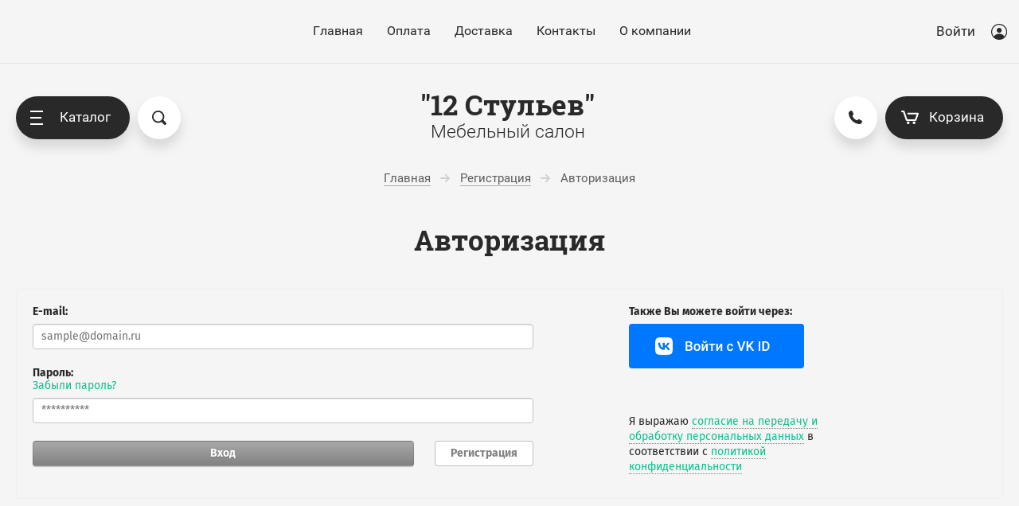

--- FILE ---
content_type: text/html; charset=utf-8
request_url: https://12stulevkmv.ru/registraciya
body_size: 16720
content:
	

	<!doctype html>
<html lang="ru">
<head>
<meta charset="utf-8">
<meta name="robots" content="none"/>
<title>Регистрация</title>
<meta name="description" content="Регистрация">
<meta name="keywords" content="Регистрация">
<meta name="SKYPE_TOOLBAR" content="SKYPE_TOOLBAR_PARSER_COMPATIBLE">
<meta name="viewport" content="width=device-width, initial-scale=1.0, maximum-scale=1.0, user-scalable=no">
<meta name="format-detection" content="telephone=no">
<meta http-equiv="x-rim-auto-match" content="none">
<script src="/g/libs/jquery/1.10.2/jquery.min.js"></script>
	<link rel="stylesheet" href="/g/css/styles_articles_tpl.css">

            <!-- 46b9544ffa2e5e73c3c971fe2ede35a5 -->
            <script src='/shared/s3/js/lang/ru.js'></script>
            <script src='/shared/s3/js/common.min.js'></script>
        <link rel='stylesheet' type='text/css' href='/shared/s3/css/calendar.css' /><link rel='stylesheet' type='text/css' href='/shared/highslide-4.1.13/highslide.min.css'/>
<script type='text/javascript' src='/shared/highslide-4.1.13/highslide-full.packed.js'></script>
<script type='text/javascript'>
hs.graphicsDir = '/shared/highslide-4.1.13/graphics/';
hs.outlineType = null;
hs.showCredits = false;
hs.lang={cssDirection:'ltr',loadingText:'Загрузка...',loadingTitle:'Кликните чтобы отменить',focusTitle:'Нажмите чтобы перенести вперёд',fullExpandTitle:'Увеличить',fullExpandText:'Полноэкранный',previousText:'Предыдущий',previousTitle:'Назад (стрелка влево)',nextText:'Далее',nextTitle:'Далее (стрелка вправо)',moveTitle:'Передвинуть',moveText:'Передвинуть',closeText:'Закрыть',closeTitle:'Закрыть (Esc)',resizeTitle:'Восстановить размер',playText:'Слайд-шоу',playTitle:'Слайд-шоу (пробел)',pauseText:'Пауза',pauseTitle:'Приостановить слайд-шоу (пробел)',number:'Изображение %1/%2',restoreTitle:'Нажмите чтобы посмотреть картинку, используйте мышь для перетаскивания. Используйте клавиши вперёд и назад'};</script>

<!--s3_require-->
<link rel="stylesheet" href="/g/basestyle/1.0.1/user/user.css" type="text/css"/>
<link rel="stylesheet" href="/g/basestyle/1.0.1/anketa/anketa.css" type="text/css"/>
<script type="text/javascript" src="/g/s3/lp/lpc.v4/js/lpc-styling.js"></script>
<link rel="stylesheet" href="/g/s3/lp/lpc.v4/css/popup.styles.css" type="text/css"/>
<link rel="stylesheet" href="/g/basestyle/1.0.1/user/user.gray.css" type="text/css"/>
<script type="text/javascript" src="/g/basestyle/1.0.1/user/user.js"></script>
<link rel="stylesheet" href="/g/basestyle/1.0.1/anketa/anketa.gray.css" type="text/css"/>
<script type="text/javascript" src="/g/basestyle/1.0.1/anketa/anketa.js" async></script>
<!--/s3_require-->
			
		
		
		
			<link rel="stylesheet" type="text/css" href="/g/shop2v2/default/css/theme.less.css">		
			<script type="text/javascript" src="/g/printme.js"></script>
		<script type="text/javascript" src="/g/shop2v2/default/js/tpl.js"></script>
		<script type="text/javascript" src="/g/shop2v2/default/js/baron.min.js"></script>
		
			<script type="text/javascript" src="/g/shop2v2/default/js/shop2.2.js"></script>
		
	<script type="text/javascript">shop2.init({"productRefs": null,"apiHash": {"getSearchMatches":"f088a447a5a23bde145982d914abef39","getFolderCustomFields":"210095513dd0bfb567d151c529895b04","getProductListItem":"f9d96f68ddf0c5c8874a11bbc8e82d68","cartAddItem":"9feaaeb542190a7816bf6bfe7505264d","cartRemoveItem":"60f981c6f786f45bf931403655d482b9","cartUpdate":"dc836dabfc9f8be314bdbf62503992c1","cartRemoveCoupon":"e78313d48180eeb3b83c27137b5a6079","cartAddCoupon":"fbc27a529a0574927e19168e18c2cf7d","deliveryCalc":"4b6139f50247f5b3eb1b666972623fb3","printOrder":"1a0437e5930f23f0310d78b65ea35b7d","cancelOrder":"18957d53a63af0e7820d363628518f8b","cancelOrderNotify":"9daa7c1b47d2b5800c54b4f9af9635e0","repeatOrder":"adc4c47684a162218791f63ecf5a0a6e","paymentMethods":"033d105beb16d87a7880ab3d469ea4b2","compare":"7e057a1226bd432a9b82e7a2c44b4e8a","getPromoProducts":"004f330e03ea3ecbf16b82e453469797"},"hash": null,"verId": 2695828,"mode": "login","step": "","uri": "/magazin","IMAGES_DIR": "/d/","my": {"show_sections":true,"price_fa_rouble":true,"new_alias":"New !","special_alias":"Sale !","small_images_width":140,"collection_image_width":490,"collection_image_height":490,"buy_mod":true},"shop2_cart_order_payments": 1,"cf_margin_price_enabled": 0,"maps_yandex_key":"","maps_google_key":""});</script>
<style type="text/css">.product-item-thumb {width: 400px;}.product-item-thumb .product-image, .product-item-simple .product-image {height: 400px;width: 400px;}.product-item-thumb .product-amount .amount-title {width: 304px;}.product-item-thumb .product-price {width: 350px;}.shop2-product .product-side-l {width: 200px;}.shop2-product .product-image {height: 190px;width: 200px;}.shop2-product .product-thumbnails li {width: 56px;height: 56px;}</style>
<!-- <link rel="stylesheet" href="/t/v1946/images/theme0/theme.scss.css"> -->

     <link rel="stylesheet" href="/t/v1946/images/theme5/theme.scss.css">



</head>
<body style="opacity: 0;">
	<svg id="icons-container">
	
	<symbol viewBox="0 0 15 16" id="rouble-icon">
		<path d="M8.637 11.227H5.039V9.755h3.749c1.733-.007 3.07-.424 4.012-1.251.941-.827 1.412-2.004 1.412-3.529 0-1.454-.49-2.607-1.471-3.459C11.759.664 10.431.238 8.755.238H2.987v7.831H.763v1.686h2.224v1.472H.763v1.687h2.224v2.964h2.052v-2.964h3.598v-1.687zM5.039 1.924H8.82c1.024.007 1.837.293 2.438.856.602.563.903 1.3.903 2.211 0 1.005-.29 1.769-.871 2.292-.58.524-1.425.786-2.535.786H5.039V1.924z"></path>
	</symbol>

	<symbol viewBox="0 0 25 10" id="arrow-icon">
		<path fill-rule="evenodd" d="M24.899,5.340 C24.853,5.469 24.786,5.593 24.682,5.696 C24.642,5.736 24.591,5.755 24.546,5.786 L20.615,9.712 C20.242,10.084 19.638,10.084 19.266,9.712 C18.893,9.340 18.893,8.737 19.266,8.366 L21.666,5.969 L0.984,5.969 C0.441,5.969 0.000,5.528 0.000,4.984 C0.000,4.441 0.441,4.000 0.984,4.000 L21.639,4.000 L19.265,1.629 C18.894,1.259 18.894,0.657 19.265,0.286 C19.636,-0.084 20.238,-0.084 20.610,0.286 L24.403,4.075 C24.515,4.120 24.621,4.182 24.712,4.273 C25.002,4.562 25.059,4.988 24.899,5.340 Z"/>
	</symbol>

	<symbol id="user-auth">
		<path fill-rule="evenodd" d="M10.094,20.001 C4.528,20.001 -0.001,15.514 -0.001,10.000 C-0.001,4.486 4.528,0.000 10.094,0.000 C15.660,0.000 20.188,4.486 20.188,10.000 C20.188,15.514 15.660,20.001 10.094,20.001 ZM10.094,1.250 C5.224,1.250 1.261,5.176 1.261,10.000 C1.261,12.239 2.121,14.276 3.522,15.826 C4.766,13.781 7.010,12.500 9.462,12.500 L10.724,12.500 C13.177,12.500 15.419,13.782 16.663,15.827 C18.065,14.278 18.925,12.239 18.925,10.000 C18.925,5.176 14.963,1.250 10.094,1.250 ZM10.094,11.250 C8.351,11.250 6.940,9.851 6.940,8.125 C6.940,6.399 8.351,5.000 10.094,5.000 C11.835,5.000 13.248,6.399 13.248,8.125 C13.248,9.851 11.835,11.250 10.094,11.250 Z"/>
	</symbol>

	<symbol viewBox="0 0 20 14" id="filter-icon">
		<path fill-rule="evenodd" d="M19.000,5.000 L1.000,5.000 C0.448,5.000 0.000,4.552 0.000,4.000 C0.000,3.448 0.448,3.000 1.000,3.000 L4.000,3.000 C4.000,1.343 5.343,-0.000 7.000,-0.000 C8.657,-0.000 10.000,1.343 10.000,3.000 L19.000,3.000 C19.552,3.000 20.000,3.448 20.000,4.000 C20.000,4.552 19.552,5.000 19.000,5.000 ZM1.000,12.000 L10.000,12.000 C10.000,10.343 11.343,9.000 13.000,9.000 C14.657,9.000 16.000,10.343 16.000,12.000 L19.000,12.000 C19.552,12.000 20.000,12.448 20.000,13.000 C20.000,13.552 19.552,14.000 19.000,14.000 L1.000,14.000 C0.448,14.000 0.000,13.552 0.000,13.000 C0.000,12.448 0.448,12.000 1.000,12.000 Z"/>
	</symbol>

	<symbol viewBox="0 0 12 12" id="compare-icon">
		<path fill-rule="evenodd" d="M10.000,12.000 L10.000,3.000 L12.000,3.000 L12.000,12.000 L10.000,12.000 ZM5.000,0.000 L7.000,0.000 L7.000,12.000 L5.000,12.000 L5.000,0.000 ZM0.000,6.000 L2.000,6.000 L2.000,12.000 L0.000,12.000 L0.000,6.000 Z"/>
	</symbol>

	<symbol viewBox="0 0 15 15" id="thumb-icon">
		<path fill-rule="evenodd" d="M14.000,15.000 L9.000,15.000 C8.448,15.000 8.000,14.552 8.000,14.000 L8.000,9.000 C8.000,8.448 8.448,8.000 9.000,8.000 L14.000,8.000 C14.552,8.000 15.000,8.448 15.000,9.000 L15.000,14.000 C15.000,14.552 14.552,15.000 14.000,15.000 ZM14.000,7.000 L9.000,7.000 C8.448,7.000 8.000,6.552 8.000,6.000 L8.000,1.000 C8.000,0.448 8.448,-0.000 9.000,-0.000 L14.000,-0.000 C14.552,-0.000 15.000,0.448 15.000,1.000 L15.000,6.000 C15.000,6.552 14.552,7.000 14.000,7.000 ZM6.000,15.000 L1.000,15.000 C0.448,15.000 0.000,14.552 0.000,14.000 L0.000,9.000 C0.000,8.448 0.448,8.000 1.000,8.000 L6.000,8.000 C6.552,8.000 7.000,8.448 7.000,9.000 L7.000,14.000 C7.000,14.552 6.552,15.000 6.000,15.000 ZM6.000,7.000 L1.000,7.000 C0.448,7.000 0.000,6.552 0.000,6.000 L0.000,1.000 C0.000,0.448 0.448,-0.000 1.000,-0.000 L6.000,-0.000 C6.552,-0.000 7.000,0.448 7.000,1.000 L7.000,6.000 C7.000,6.552 6.552,7.000 6.000,7.000 Z"/>
	</symbol>

	<symbol viewBox="0 0 15 15" id="simple-icon">
		<path fill-rule="evenodd" d="M14.000,15.000 L1.000,15.000 C0.448,15.000 0.000,14.552 0.000,14.000 L0.000,9.000 C0.000,8.448 0.448,8.000 1.000,8.000 L14.000,8.000 C14.552,8.000 15.000,8.448 15.000,9.000 L15.000,14.000 C15.000,14.552 14.552,15.000 14.000,15.000 ZM14.000,7.000 L1.000,7.000 C0.448,7.000 0.000,6.552 0.000,6.000 L0.000,1.000 C0.000,0.448 0.448,0.000 1.000,0.000 L14.000,0.000 C14.552,0.000 15.000,0.448 15.000,1.000 L15.000,6.000 C15.000,6.552 14.552,7.000 14.000,7.000 Z"/>
	</symbol>

	<symbol viewBox="0 0 15 15" id="price-icon">
		<path fill-rule="evenodd" d="M14.000,15.000 L1.000,15.000 C0.448,15.000 0.000,14.552 0.000,14.000 L0.000,13.000 C0.000,12.448 0.448,12.000 1.000,12.000 L14.000,12.000 C14.552,12.000 15.000,12.448 15.000,13.000 L15.000,14.000 C15.000,14.552 14.552,15.000 14.000,15.000 ZM14.000,11.000 L1.000,11.000 C0.448,11.000 0.000,10.552 0.000,10.000 L0.000,9.000 C0.000,8.448 0.448,8.000 1.000,8.000 L14.000,8.000 C14.552,8.000 15.000,8.448 15.000,9.000 L15.000,10.000 C15.000,10.552 14.552,11.000 14.000,11.000 ZM14.000,7.000 L1.000,7.000 C0.448,7.000 0.000,6.552 0.000,6.000 L0.000,5.000 C0.000,4.448 0.448,4.000 1.000,4.000 L14.000,4.000 C14.552,4.000 15.000,4.448 15.000,5.000 L15.000,6.000 C15.000,6.552 14.552,7.000 14.000,7.000 ZM14.000,3.000 L1.000,3.000 C0.448,3.000 0.000,2.552 0.000,2.000 L0.000,1.000 C0.000,0.448 0.448,0.000 1.000,0.000 L14.000,0.000 C14.552,0.000 15.000,0.448 15.000,1.000 L15.000,2.000 C15.000,2.552 14.552,3.000 14.000,3.000 Z"/>
	</symbol>

	<symbol viewBox="0 0 12 6" id="down-icon">
		<path fill-rule="evenodd" d="M10.711,1.768 L6.800,5.678 C6.449,6.029 5.919,6.059 5.516,5.807 C5.112,6.059 4.583,6.029 4.232,5.678 L0.321,1.768 C-0.087,1.359 -0.087,0.698 0.321,0.290 C0.729,-0.118 1.391,-0.118 1.798,0.290 L5.516,4.007 L9.233,0.290 C9.641,-0.118 10.303,-0.118 10.711,0.290 C11.119,0.698 11.119,1.359 10.711,1.768 Z"/>
	</symbol>

	<symbol viewBox="0 0 7 13" id="pagelist-icon">
		<path fill-rule="evenodd" d="M6.713,1.635 L1.840,6.518 L6.683,11.370 C7.053,11.741 7.053,12.342 6.683,12.713 C6.312,13.084 5.712,13.084 5.342,12.713 L0.285,7.645 C-0.023,7.337 -0.060,6.877 0.144,6.515 C-0.060,6.151 -0.023,5.690 0.285,5.381 L5.368,0.288 C5.739,-0.085 6.341,-0.085 6.713,0.288 C7.084,0.660 7.084,1.263 6.713,1.635 Z"/>
	</symbol>

	<symbol viewBox="0 0 16 15" id="close-icon">
		<path fill-rule="evenodd" d="M8.943,7.484 L14.723,13.264 C15.117,13.658 15.117,14.297 14.723,14.691 C14.329,15.085 13.690,15.085 13.296,14.691 L7.516,8.911 L1.736,14.691 C1.341,15.085 0.703,15.085 0.308,14.691 C-0.086,14.297 -0.086,13.658 0.308,13.264 L6.088,7.484 L0.308,1.704 C-0.085,1.310 -0.085,0.671 0.308,0.277 C0.703,-0.117 1.341,-0.117 1.736,0.277 L7.516,6.057 L13.295,0.277 C13.690,-0.117 14.328,-0.117 14.723,0.277 C15.117,0.671 15.117,1.310 14.723,1.704 L8.943,7.484 Z"/>
	</symbol>

	<symbol id="search-icon">
		<path fill-rule="evenodd" d="M17.456,17.483 C16.800,18.140 15.784,18.188 15.187,17.589 L11.826,14.223 C10.633,14.982 9.221,15.429 7.703,15.429 C3.449,15.429 -0.000,11.975 -0.000,7.715 C-0.000,3.454 3.449,-0.000 7.703,-0.000 C11.956,-0.000 15.405,3.454 15.405,7.715 C15.405,9.235 14.959,10.650 14.200,11.844 L17.562,15.211 C18.159,15.809 18.112,16.826 17.456,17.483 ZM7.641,1.813 C10.859,1.813 13.469,4.429 13.469,7.656 C13.469,10.884 10.859,13.500 7.641,13.500 C4.422,13.500 1.812,10.884 1.812,7.656 C1.812,4.429 4.422,1.813 7.641,1.813 Z"/>
	</symbol>
	
	<symbol id="phone-icon">
		<path fill-rule="evenodd" d="M6.934,10.080 C7.635,10.782 8.711,11.484 9.861,12.035 C10.359,12.274 10.953,12.172 11.343,11.782 L12.212,10.911 C12.360,10.762 12.586,10.726 12.773,10.819 L16.752,12.813 C16.961,12.918 17.067,13.157 17.002,13.384 L16.625,14.707 C16.192,16.223 14.730,17.194 13.168,17.005 C9.970,16.620 6.795,15.186 4.317,12.703 C1.839,10.219 0.408,7.037 0.024,3.831 C-0.163,2.270 0.807,0.799 2.317,0.367 L3.638,-0.011 C3.863,-0.076 4.102,0.029 4.207,0.239 L6.196,4.227 C6.289,4.415 6.252,4.642 6.104,4.790 L5.236,5.660 C4.845,6.051 4.744,6.646 4.982,7.146 C5.533,8.298 6.234,9.377 6.934,10.080 Z"/>
	</symbol>

	<symbol viewBox="0 0 22 17" id="cart-icon">
		<path fill-rule="evenodd" d="M21.946,4.063 L19.134,12.222 C18.991,12.637 18.587,12.919 18.136,12.919 L6.907,12.919 C6.455,12.919 6.051,12.637 5.908,12.222 L2.402,2.040 L1.055,2.040 C0.474,2.040 0.003,1.583 0.003,1.021 C0.003,0.457 0.474,0.000 1.055,0.000 L3.138,0.000 C3.140,0.000 3.141,0.000 3.142,0.000 L3.161,0.000 C3.163,0.000 3.165,0.001 3.167,0.001 C3.605,0.004 4.013,0.272 4.160,0.697 L7.666,10.879 L17.377,10.879 L19.486,4.760 L8.815,4.760 C8.234,4.760 7.763,4.303 7.763,3.740 C7.763,3.177 8.234,2.720 8.815,2.720 L20.948,2.720 C21.285,2.720 21.605,2.877 21.802,3.144 C22.000,3.409 22.053,3.752 21.946,4.063 ZM8.822,13.598 C9.790,13.598 10.576,14.359 10.576,15.298 C10.576,16.237 9.790,16.999 8.822,16.999 C7.854,16.999 7.068,16.237 7.068,15.298 C7.068,14.359 7.854,13.598 8.822,13.598 ZM16.224,13.598 C17.192,13.598 17.979,14.359 17.979,15.298 C17.979,16.237 17.192,16.999 16.224,16.999 C15.256,16.999 14.469,16.237 14.469,15.298 C14.469,14.359 15.256,13.598 16.224,13.598 Z"/>
	</symbol>

	<symbol viewBox="0 0 15 15" id="available-icon">
		<path fill-rule="evenodd" d="M8.874,7.500 L14.714,13.340 C15.094,13.720 15.094,14.335 14.714,14.714 C14.335,15.094 13.719,15.094 13.340,14.714 L7.500,8.874 L1.660,14.714 C1.280,15.094 0.665,15.094 0.286,14.714 C-0.094,14.335 -0.094,13.720 0.286,13.340 L6.126,7.500 L0.286,1.660 C-0.094,1.281 -0.094,0.665 0.286,0.286 C0.665,-0.094 1.280,-0.094 1.660,0.286 L7.500,6.126 L13.340,0.286 C13.719,-0.094 14.335,-0.094 14.714,0.286 C15.094,0.665 15.094,1.281 14.714,1.660 L8.874,7.500 Z"/>
	</symbol>

	<symbol viewBox="0 0 21 21" id="preorder-icon">
		<path fill-rule="evenodd" d="M10.500,21.000 C4.710,21.000 -0.000,16.289 -0.000,10.500 C-0.000,4.711 4.710,-0.000 10.500,-0.000 C16.290,-0.000 21.000,4.711 21.000,10.500 C21.000,16.289 16.290,21.000 10.500,21.000 ZM10.500,2.100 C5.868,2.100 2.100,5.868 2.100,10.500 C2.100,15.132 5.868,18.900 10.500,18.900 C15.132,18.900 18.900,15.132 18.900,10.500 C18.900,5.868 15.132,2.100 10.500,2.100 ZM10.065,11.932 C9.671,11.538 9.450,11.004 9.450,10.447 L9.450,5.250 L11.550,5.250 L11.550,10.447 L15.135,14.265 L13.650,15.750 L10.065,11.932 Z"/>
	</symbol>

	<symbol id="user-icon">
		<path fill-rule="evenodd" opacity="0.4" d="M12.000,14.000 L11.000,14.000 C11.000,14.000 11.153,8.000 6.000,8.000 C0.472,8.000 1.000,14.000 1.000,14.000 L-0.000,14.000 C-0.000,14.000 -0.184,8.758 3.826,7.351 C2.729,6.638 2.000,5.406 2.000,4.000 C2.000,1.791 3.791,-0.000 6.000,-0.000 C8.209,-0.000 10.000,1.791 10.000,4.000 C10.000,5.419 9.256,6.658 8.142,7.368 C12.003,8.798 12.000,14.000 12.000,14.000 ZM9.000,4.000 C9.000,2.422 7.578,1.000 6.000,1.000 C4.422,1.000 3.000,2.422 3.000,4.000 C3.000,5.578 4.422,7.000 6.000,7.000 C7.578,7.000 9.000,5.578 9.000,4.000 Z"/>
	</symbol>

	<symbol id="pass-icon">
		<path fill-rule="evenodd" opacity="0.4" d="M9.607,5.086 L9.141,5.086 L9.141,2.721 C9.141,1.221 7.880,-0.007 6.340,-0.007 L4.672,-0.007 C3.132,-0.007 1.872,1.221 1.872,2.721 L1.872,5.086 L1.404,5.086 C0.634,5.086 0.004,5.700 0.004,6.450 L0.004,12.634 C0.004,13.385 0.634,13.998 1.404,13.998 L9.607,13.998 C10.377,13.998 11.008,13.385 11.008,12.634 L11.008,6.450 C11.008,5.700 10.377,5.086 9.607,5.086 ZM2.805,2.721 C2.805,1.716 3.640,0.902 4.672,0.902 L6.340,0.902 C7.371,0.902 8.207,1.716 8.207,2.721 L8.207,5.086 L2.805,5.086 L2.805,2.721 ZM10.074,12.634 C10.074,12.880 9.860,13.089 9.607,13.089 L1.404,13.089 C1.153,13.089 0.938,12.880 0.938,12.634 L0.938,6.450 C0.938,6.205 1.153,5.995 1.404,5.995 L9.607,5.995 C9.860,5.995 10.074,6.205 10.074,6.450 L10.074,12.634 Z"/>
	</symbol>

	<symbol id="address-icon">
		<path fill-rule="evenodd" d="M7.999,20.999 C9.740,19.830 15.927,13.207 15.999,7.733 C16.001,7.699 16.001,7.667 16.001,7.634 C16.001,3.418 12.418,-0.000 7.999,-0.000 C3.579,-0.000 -0.004,3.418 -0.004,7.634 C-0.004,7.667 -0.004,7.699 -0.002,7.733 C0.070,13.207 6.257,19.830 7.999,20.999 ZM7.999,3.198 C10.307,3.198 12.179,4.983 12.179,7.186 C12.179,9.389 10.307,11.174 7.999,11.174 C5.689,11.174 3.818,9.389 3.818,7.186 C3.818,4.983 5.689,3.198 7.999,3.198 Z"/>
	</symbol>

	<symbol viewBox="0 0 21 21" id="notavailable-icon">
		<path fill-rule="evenodd" d="M10.500,21.000 C4.710,21.000 0.000,16.290 0.000,10.500 C0.000,4.711 4.710,-0.000 10.500,-0.000 C16.290,-0.000 21.000,4.711 21.000,10.500 C21.000,16.290 16.290,21.000 10.500,21.000 ZM10.500,2.100 C5.868,2.100 2.100,5.868 2.100,10.500 C2.100,15.132 5.868,18.900 10.500,18.900 C15.132,18.900 18.900,15.132 18.900,10.500 C18.900,5.868 15.132,2.100 10.500,2.100 ZM10.065,11.932 C9.671,11.538 9.450,11.004 9.450,10.447 L9.450,5.250 L11.550,5.250 L11.550,10.447 L15.135,14.265 L13.650,15.750 L10.065,11.932 Z"/>
	</symbol>

	<symbol viewBox="0 0 10 10" id="coupon-button">
		<path fill-rule="evenodd" d="M10.000,6.000 L6.000,6.000 L6.000,10.000 L4.000,10.000 L4.000,6.000 L0.000,6.000 L0.000,4.000 L4.000,4.000 L4.000,-0.000 L6.000,-0.000 L6.000,4.000 L10.000,4.000 L10.000,6.000 Z"/>
	</symbol>
	
	<symbol viewBox="0 0 12 10" id="arrow-button">
		<path fill-rule="evenodd" d="M11.000,6.000 L3.427,6.000 L5.711,8.284 C6.105,8.678 6.105,9.316 5.711,9.711 C5.317,10.104 4.678,10.104 4.284,9.711 L0.289,5.716 C0.092,5.519 -0.006,5.259 -0.006,5.000 C-0.006,4.741 0.092,4.482 0.289,4.284 L4.284,0.289 C4.678,-0.105 5.317,-0.105 5.711,0.289 C6.105,0.684 6.105,1.322 5.711,1.717 L3.427,4.000 L11.000,4.000 C11.552,4.000 12.000,4.448 12.000,5.000 C12.000,5.552 11.552,6.000 11.000,6.000 Z"/>
	</symbol>

	<symbol viewBox="0 0 17 21" id="reset-icon">
		<path fill-rule="evenodd" d="M16.614,13.049 C16.365,13.855 16.002,14.610 15.544,15.293 C14.628,16.660 13.332,17.745 11.806,18.397 C10.788,18.831 9.667,19.071 8.497,19.071 L8.497,21.000 L5.310,17.785 L8.497,14.571 L8.497,16.500 C9.116,16.500 9.709,16.405 10.267,16.230 C10.825,16.055 11.348,15.799 11.822,15.476 C12.773,14.829 13.529,13.910 13.979,12.835 C14.280,12.118 14.446,11.332 14.446,10.500 C14.446,9.956 14.375,9.433 14.242,8.935 C14.109,8.437 13.914,7.965 13.665,7.526 C13.168,6.650 12.456,5.910 11.603,5.382 L12.937,3.191 C14.154,3.944 15.167,4.997 15.878,6.249 C16.589,7.501 16.997,8.958 16.996,10.500 C16.996,11.385 16.863,12.242 16.614,13.049 ZM8.497,4.500 L8.497,4.500 C7.879,4.500 7.286,4.595 6.728,4.770 C6.170,4.944 5.647,5.200 5.172,5.524 C4.222,6.171 3.465,7.090 3.015,8.165 C2.714,8.882 2.548,9.668 2.548,10.500 C2.548,11.043 2.619,11.567 2.752,12.065 C2.885,12.563 3.081,13.035 3.329,13.473 C3.826,14.350 4.539,15.090 5.391,15.618 L4.058,17.809 C2.841,17.056 1.827,16.003 1.116,14.751 C0.405,13.498 -0.002,12.042 -0.002,10.500 C-0.002,9.615 0.132,8.758 0.381,7.951 C0.630,7.145 0.993,6.390 1.451,5.707 C2.367,4.339 3.662,3.254 5.189,2.603 C6.206,2.168 7.327,1.928 8.497,1.928 L8.497,0.000 L11.684,3.214 L8.497,6.429 L8.497,4.500 Z"/>
	</symbol>
</svg>
	<div class="overlay-bg"></div>
	<div class="site-wrapper">
		<header role="banner" class="site-header">
			<div class="site-header__top">
				<div class="site-header__top--inner">
					<nav class="menu-top">
						<ul class="menu-top__list"><li><a href="/" >Главная</a></li><li><a href="/oplata" >Оплата</a></li><li><a href="/dostavka" >Доставка</a></li><li><a href="/kontakty" >Контакты</a></li><li><a href="/o-kompanii-1"  target="_blank">О компании</a></li></ul>					</nav>
					<div class="auth-form">
						<a href="#" class="auth-form__button">
							<span class="auth-form__icon">
								<svg class="svg-icon"><use xmlns:xlink="http://www.w3.org/1999/xlink" xlink:href="#user-auth"></use></svg>
							</span>
							Войти
						</a>
						<div class="auth-form__popup">
							<a href="#" class="auth-form__close">
								<svg class="svg-icon"><use xmlns:xlink="http://www.w3.org/1999/xlink" xlink:href="#close-icon"></use></svg>
							</a>
							<div class="auth-form__title">Кабинет</div>
							<div class="auth-form__content login-form ">
		<form method="post" action="/registraciya">
		<input type="hidden" name="mode" value="login" />
		<div class="auth-form__row auth-form__row--login">
			<div class="auth-form__row-icon">	
				<svg class="svg-icon"><use href="#user-icon"></use></svg>
			</div>
			<input type="text" name="login" id="login" placeholder="Логин" tabindex="1" value="" />
		</div>
		<div class="auth-form__row auth-form__row--password">
			<div class="auth-form__row-icon">	
				<svg class="svg-icon"><use href="#pass-icon"></use></svg>
			</div>
			<input type="password" name="password" id="password" placeholder="Пароль" tabindex="2" value="" />
		</div>
		<div class="auth-form__form-bottom">
			<button type="submit" class="auth-form__submit" tabindex="3">Войти</button>
			<div class="auth-form__links">
				<a class="auth-form__link auth-form__link--forgot" href="/registraciya/forgot_password">Забыли пароль?</a>
				<a class="auth-form__link" href="/registraciya/register">Регистрация</a>
			</div>
		</div>
	<re-captcha data-captcha="recaptcha"
     data-name="captcha"
     data-sitekey="6LddAuIZAAAAAAuuCT_s37EF11beyoreUVbJlVZM"
     data-lang="ru"
     data-rsize="invisible"
     data-type="image"
     data-theme="light"></re-captcha></form>
	
	</div>						</div>
					</div>
				</div>
			</div>

			<div class="site-header__bottom">
				<div class="site-header__side-left">
					<div class="catalog-menu">
						<a href="#" class="catalog-menu__button">
							<span class="catalog-menu__button-lines">
								<span class="line"></span>
							</span>
							Каталог
						</a>
						<div class="folders_shared">
							<a href="#" class="folders_shared__close">
								<svg class="svg-icon"><use xmlns:xlink="http://www.w3.org/1999/xlink" xlink:href="#close-icon"></use></svg>
							</a>
							<a href="#" class="folders_shared__auth-button">
								<svg class="svg-icon"><use xmlns:xlink="http://www.w3.org/1999/xlink" xlink:href="#user-auth"></use></svg>
							</a>
							<a href="#" class="folders_shared__back-button">
								<span class="folders_shared__back-button-icon">
									<svg class="svg-icon"><use xmlns:xlink="http://www.w3.org/1999/xlink" xlink:href="#arrow-icon"></use></svg>
								</span>
								Назад
							</a>
							<div class="folders_shared__title">Каталог</div>
							<div class="folders_shared__list-outer">
																<ul class="folders_shared__list">
																							    							    																								    								    								    	<li  class="folders_shared__has-child"><a href="/magazin/folder/stoly">Столы</a>
								    							    							    							    																								    								        								            <ul>
								            	<li class="folders_shared__parent-item">
													<a href="/magazin/folder/stoly">Столы</a>
												</li>
								        								    								    								    	<li ><a href="/magazin/folder/stoly-laminirovannye">Столы ламинированные</a>
								    							    							    							    																								    								        								            </li>
								            								        								    								    								    	<li ><a href="/magazin/folder/stoly-steklyannye">Столы стеклянные</a>
								    							    							    							    																								    								        								            </li>
								            								        								    								    								    	<li ><a href="/magazin/folder/stoly-keramicheskie">Столы Керамические</a>
								    							    							    							    																								    								        								            </li>
								            								        								    								    								    	<li ><a href="/magazin/folder/zhurnalnye-stoly">Журнальные столы</a>
								    							    							    							    																								    								        								            </li>
								            								        								    								    								    	<li ><a href="/magazin/folder/derevyannye-stoly">Деревянные Столы</a>
								    							    							    							    																								    								        								            </li>
								            								                </ul></li>
								            								        								    								    								    	<li  class="folders_shared__has-child"><a href="/magazin/folder/stoly-i-stulya">Стулья</a>
								    							    							    							    																								    								        								            <ul>
								            	<li class="folders_shared__parent-item">
													<a href="/magazin/folder/stoly-i-stulya">Стулья</a>
												</li>
								        								    								    								    	<li ><a href="/magazin/folder/derevyannye-stulya">Деревянные стулья</a>
								    							    							    							    																								    								        								            </li>
								            								        								    								    								    	<li ><a href="/magazin/folder/metallicheskie-stulya">Металлические стулья</a>
								    							    							    							    																								    								        								            </li>
								            								        								    								    								    	<li ><a href="/magazin/folder/povorotnye-stulya">Поворотные стулья</a>
								    							    							    							    																								    								        								            </li>
								            								        								    								    								    	<li ><a href="/magazin/folder/taburety">Табуреты</a>
								    							    							    							    																								    								        								            </li>
								            								        								    								    								    	<li ><a href="/magazin/folder/plastik">Пластик</a>
								    							    							    							    																								    								        								            </li>
								            								        								    								    								    	<li ><a href="/magazin/folder/dizajnerskie-stulya">Дизайнерские стулья</a>
								    							    							    							    																								    								        								            </li>
								            								                </ul></li>
								            								        								    								    								    	<li  class="folders_shared__has-child"><a href="/magazin/folder/barnye-stulya">Барные стулья</a>
								    							    							    							    																								    								        								            <ul>
								            	<li class="folders_shared__parent-item">
													<a href="/magazin/folder/barnye-stulya">Барные стулья</a>
												</li>
								        								    								    								    	<li ><a href="/magazin/folder/reguliruemye-po-vysote">Регулируемые по высоте</a>
								    							    							    							    																								    								        								            </li>
								            								        								    								    								    	<li ><a href="/magazin/folder/neregulirovannye-po-vysote">Нерегулированные по высоте</a>
								    							    							    							    																								    								        								            </li>
								            								        								    								    								    	<li ><a href="/magazin/folder/polubarnye">Полубарные</a>
								    							    							    							    																								    								        								            </li>
								            								                </ul></li>
								            								        								    								    								    	<li  class="folders_shared__has-child"><a href="/magazin/folder/mebel-dlya-doma">Мебель для дома</a>
								    							    							    							    																								    								        								            <ul>
								            	<li class="folders_shared__parent-item">
													<a href="/magazin/folder/mebel-dlya-doma">Мебель для дома</a>
												</li>
								        								    								    								    	<li ><a href="/magazin/folder/divany">Диваны</a>
								    							    							    							    																								    								        								            </li>
								            								        								    								    								    	<li ><a href="/magazin/folder/kresla">Кресла</a>
								    							    							    							    																								    								        								            </li>
								            								        								    								    								    	<li ><a href="/magazin/folder/kresla-kachalki">Кресла-качалки</a>
								    							    							    							    																								    								        								            </li>
								            								        								    								    								    	<li ><a href="/magazin/folder/gostinyye">Гостиные</a>
								    							    							    							    																								    								        								            </li>
								            								        								    								    								    	<li ><a href="/magazin/folder/prikhozhiye">Прихожие</a>
								    							    							    							    																								    								        								            </li>
								            								        								    								    								    	<li ><a href="/magazin/folder/veshalki">Вешалки</a>
								    							    							    							    																								    								        								            </li>
								            								        								    								    								    	<li ><a href="/magazin/folder/spalnya">Спальня</a>
								    							    							    							    																								    								        								            </li>
								            								        								    								    								    	<li ><a href="/magazin/folder/krovati">Кровати</a>
								    							    							    							    																								    								        								            </li>
								            								        								    								    								    	<li ><a href="/magazin/folder/pufy">Пуфы</a>
								    							    							    							    																								    								        								            </li>
								            								        								    								    								    	<li ><a href="/magazin/folder/obuvnicy">Обувницы</a>
								    							    							    							    																								    								        								            </li>
								            								        								    								    								    	<li ><a href="/magazin/folder/kreslo-meshok-grusha">Кресло Мешок Груша</a>
								    							    							    							    																								    								        								            </li>
								            								                </ul></li>
								            								        								    								    								    	<li  class="folders_shared__has-child"><a href="/magazin/folder/mebel-dlya-ofisa">Мебель для офиса</a>
								    							    							    							    																								    								        								            <ul>
								            	<li class="folders_shared__parent-item">
													<a href="/magazin/folder/mebel-dlya-ofisa">Мебель для офиса</a>
												</li>
								        								    								    								    	<li ><a href="/magazin/folder/ofisnyye-stoly">Компьютерные столы</a>
								    							    							    							    																								    								        								            </li>
								            								        								    								    								    	<li ><a href="/magazin/folder/ofisnyye-kresla-i-stulya">Офисные кресла и стулья</a>
								    							    							    							    																								    								        								            </li>
								            								        								    								    								    	<li ><a href="/magazin/folder/ofisnye-divany">Офисные диваны</a>
								    							    							    							    																								    								        								            </li>
								            								        								    								    								    	<li ><a href="/magazin/folder/ofisnye-shkafy-i-tumby">Офисные шкафы и тумбы</a>
								    							    							    							    																								    								        								            </li>
								            								        								    								    								    	<li ><a href="/magazin/folder/stellazhi">Стеллажи</a>
								    							    							    							    																								    								        								            </li>
								            								                </ul></li>
								            								        								    								    								    	<li ><a href="/magazin/folder/zerkala-i-komody">Зеркала и комоды</a>
								    							    							    							    																								    								        								            </li>
								            								        								    								    								    	<li ><a href="/magazin/folder/mebelnaya-furnitura">Мебельная фурнитура</a>
								    							    							    							    																								    								        								            </li>
								            								        								    								    								    	<li ><a href="/magazin/folder/beskarkasnaya-mebel">Бескаркасная мебель</a>
								    							    							    							    																								    								        								            </li>
								            								        								    								    								    	<li ><a href="/magazin/folder/malye-formy">Малые Формы</a>
								    							    							    							    																								    								        								            </li>
								            								        								    								    								    	<li  class="folders_shared__has-child"><a href="/magazin/folder/ulichnaya-mebel">Уличная мебель</a>
								    							    							    							    																								    								        								            <ul>
								            	<li class="folders_shared__parent-item">
													<a href="/magazin/folder/ulichnaya-mebel">Уличная мебель</a>
												</li>
								        								    								    								    	<li ><a href="/magazin/folder/rotang">Ротанговая мебель</a>
								    							    							    							    																								    								        								            </li>
								            								        								    								    								    	<li ><a href="/magazin/folder/podvesnye-kresla">Подвесные кресла</a>
								    							    							    							    																								    								        								            </li>
								            								        								    								    								    	<li ><a href="/magazin/folder/nabory">Наборы</a>
								    							    							    							    																								    								        								            </li>
								            								        								    								    								    	<li ><a href="/magazin/folder/stulya">Стулья</a>
								    							    							    							    																								    								        								            </li>
								            								        								    								    								    	<li ><a href="/magazin/folder/kacheli-sadovye">Качели Садовые</a>
								    							    							    							    																								    								        								            </li>
								            								        								    								    								    	<li ><a href="/magazin/folder/stoly-1">Столы</a>
								    							    							    							    																								    								        								            </li>
								            								        								    								    								    	<li ><a href="/magazin/folder/skami">Скамьи</a>
								    							    							    							    																								    								        								            </li>
								            								        								    								    								    	<li ><a href="/magazin/folder/plastikovaya-mebel">Пластиковая мебель</a>
								    							    							    							    																								    								        								            </li>
								            								        								    								    								    	<li ><a href="/magazin/folder/lezhaki">Лежаки</a>
								    							    							    							    																								    								        								            </li>
								            								                </ul></li>
								            								        								    								    								    	<li ><a href="/magazin/folder/stellazhi-1">Стеллажи</a>
								    							    							    							    																								    								        								            </li>
								            								        								    								    								    	<li ><a href="/magazin/folder/portfolio">Портфолио</a>
								    							    							    							    																								    								        								            </li>
								            								        								    								    								    	<li ><a href="/magazin/folder/mebel-dlya-sanatoriev">Мебель для гостиниц и санаториев</a>
								    							    							    							    																								    								        								            </li>
								            								        								    								    								    	<li ><a href="/magazin/folder/mebel-dlya-salona">мебель для салона</a>
								    							    							    							    																</li></ul>
																
							</div>
						</div>
					</div>
					<a href="#" class="search-form-button">
						<svg class="svg-icon"><use xmlns:xlink="http://www.w3.org/1999/xlink" xlink:href="#search-icon"></use></svg>
					</a>
				</div>

				<div class="site-logo">
					 
																		<a class="site-logo__name" href="https://12stulevkmv.ru">
								&quot;12 Стульев&quot;
							</a>
																<div class="site-logo__descriptor">Мебельный салон</div>				</div>
				<div class="site-header__side-right">
					<div class="site-contacts">
						<a href="#" class="site-contacts__icon">
							<svg class="svg-icon"><use xmlns:xlink="http://www.w3.org/1999/xlink" xlink:href="#phone-icon"></use></svg>
						</a>
						<div class="site-contacts__popup">
							<a href="#" class="site-contacts__close">
								<svg class="svg-icon"><use xmlns:xlink="http://www.w3.org/1999/xlink" xlink:href="#close-icon"></use></svg>
							</a>
							<div class="site-contacts__title">Контакты</div>
															<div class="site-address">
									<div class="site-address__icon">
										<svg class="svg-icon"><use xmlns:xlink="http://www.w3.org/1999/xlink" xlink:href="#address-icon"></use></svg>
									</div>
									г. Пятигорск, ул. Ермолова 30, стр. 4
								</div>
																						<div class="site-phones">
									<div class="site-phones__icon">
										<svg class="svg-icon"><use xmlns:xlink="http://www.w3.org/1999/xlink" xlink:href="#phone-icon"></use></svg>
									</div>
																			<div><a class="site-phones__number" href="tel:+7(928)222 42 44">+7(928)222 42 44</a></div>
																	</div>
																					<div class="site-social">
								<div class="site-social__title">Мы в социальных сетях:</div>
																<a href="https://t.me/aYNPxOOIFcRkZTEy" class="site-social__icon">
									<img src="/thumb/2/1LkmKM2s5zu2vJw4d2SjVA/r/d/png-transparent-telegram-logo-scalable-graphics-icon-logo-blue-angle-triangle.png" alt="Telegram">
								</a>
																<a href="https://vk.com/12stulevkmv" class="site-social__icon">
									<img src="/thumb/2/dQLwgAI01UQ3qC6-I5Fpvg/r/d/fgs16_vkontakte_2_4.svg" alt="Vkontakte">
								</a>
																<a href="https://instagram.com/12stulevkmv?igshid=NzAzN2Q1NTE=" class="site-social__icon">
									<img src="/thumb/2/ByzPPzXy2S7UZLf9l4t4hQ/r/d/fgs16_instagram-7.svg" alt="Instagram Pyatigosk">
								</a>
																<a href="https://instagram.com/12stulevb?igshid=NzAzN2Q1NTE=" class="site-social__icon">
									<img src="/thumb/2/ByzPPzXy2S7UZLf9l4t4hQ/r/d/fgs16_instagram-7.svg" alt="Instagram Stavropol">
								</a>
															</div>
													</div>
					</div>
					<div class="site-cart-mini">
						<div class="site-cart-mini__count-product" data-count-cart="0"><span>0</span></div>
<div id="shop2-cart-preview">
			<a href="#" class="site-cart-mini__button site-cart-mini__button--empty">
			<svg class="svg-icon"><use xlink:href="#cart-icon"></use></svg>
			<span class="site-cart-mini__title-in">Корзина</span>
		</a>
	</div>					</div>
				</div>
				
			</div>
		</header> <!-- .site-header -->


		<div class="site-container">
									
					
			
						
			
<div class="section-site-path" data-url="/registraciya"><a href="/"><span>Главная</span></a> <a href="/registraciya"><span>Регистрация</span></a> <span>Авторизация</span></div>			
						<div class="site-container__top">
									<h1>Авторизация</h1>
								

			</div>
							<div class="site-container__inner">
								<main role="main" class="site-main">
					<div class="site-main__inner clear-self">
	
			
			
			
			

					
					
			<style>
				
				.g-notice.g-notice--plain{color: inherit;}
				.g-auth__sideleft.no-social-sidebar{max-width: 100%;}
				
				/*@media (max-width: 1260px){
					.g-form-field__hint--popup{position: relative;top: auto; left: 0; margin: 10px 0 0;max-width: 100%;white-space: normal;}
					.g-form-field__hint--popup:before{
						top: -6px;
						left: 10px;
						transform: rotate(45deg);
					}
				}*/
					
				.g-form-field__hint--popup{position: relative;top: auto; left: 0; margin: 10px 0 0;max-width: 100%;white-space: normal;}
				.g-form-field__hint--popup:before{
					top: -6px;
					left: 10px;
					transform: rotate(45deg);
				}
				
				
				
				.g-auth__fogot-password, .g-auth__personal-note a{
							color: ;}
			</style>
		
					
										


<div class="g-auth-page-block-wr">
		<div class="g-auth-page-block">
		<div class="g-auth-page-block__sideleft">
			<form action="/registraciya/login" method="post">
													<div class="g-form-field g-auth__row">
						<div class="g-form-field__title">
							<label for="login">
								E-mail:
							</label>
						</div>
						<input required class="g-form-control-text" name="login" id="login" placeholder="sample@domain.ru" type="text" value="">
					</div>
					<div class="g-form-field g-auth__row">
						<div class="g-form-field__title">
							<label for="password">Пароль:</label>
							<div class="g-auth__fogot-password-w">
								<a href="/registraciya/forgot_password" class="g-auth__fogot-password">Забыли пароль?</a>
							</div>
						</div>
						<input required class="g-form-control-text" type="password" name="password" id="password" placeholder="**********">
					</div>
					<div class="g-auth__right-container">
						<a href="/registraciya/register" class="g-button g-button--invert">Регистрация</a>
					</div>
					<div class="g-auth__left-container" style="padding: 0;">
						<button style='width:95%' type="submit" class="g-button">Вход</button>
					</div>
							<re-captcha data-captcha="recaptcha"
     data-name="captcha"
     data-sitekey="6LddAuIZAAAAAAuuCT_s37EF11beyoreUVbJlVZM"
     data-lang="ru"
     data-rsize="invisible"
     data-type="image"
     data-theme="light"></re-captcha></form>
		</div>
		<div class="g-auth-page-block__sideright">
							
				<div class="g-auth__row" style='margin:0'>
											



	
						<div class="g-form-field__title"><b>Также Вы можете войти через:</b></div>
			<div class="g-social">
																												<div class="g-social__row">
								<a href="/users/hauth/start/vkontakte" class="g-social__item g-social__item--vk-large" rel="nofollow">Vkontakte</a>
							</div>
																
			</div>
			
		
	
			<div class="g-auth__personal-note">
									
			
							Я выражаю <a href="/registraciya/agreement" target="_blank">согласие на передачу и обработку персональных данных</a> в соответствии с <a href="/registraciya/policy" target="_blank">политикой конфиденциальности</a>
					</div>
										</div>
				
				
									</div>
								</div>
</div>
					
		
</div>
				</main> <!-- .site-main -->
			</div>
	
						
					</div>

		<footer role="contentinfo" class="site-footer">
			<div class="site-footer__inner">

				<div class="site-footer__left">
					<div class="site-logo">
						<a href="http://12stulevkmv.ru" class="site-logo__name">&quot;12 Стульев&quot;</a>						<div class="site-logo__descriptor">Мебельный салон</div>					</div>
					
											<div class="site-counters"><!--LiveInternet counter--><a href="//www.liveinternet.ru/click"
target="_blank"><img id="licntBC98" width="88" height="31" style="border:0" 
title="LiveInternet: показано число просмотров за 24 часа, посетителей за 24 часа и за сегодня"
src="[data-uri]"
alt=""/></a><script>(function(d,s){d.getElementById("licntBC98").src=
"//counter.yadro.ru/hit?t13.2;r"+escape(d.referrer)+
((typeof(s)=="undefined")?"":";s"+s.width+"*"+s.height+"*"+
(s.colorDepth?s.colorDepth:s.pixelDepth))+";u"+escape(d.URL)+
";h"+escape(d.title.substring(0,150))+";"+Math.random()})
(document,screen)</script><!--/LiveInternet-->
<!--__INFO2026-01-24 00:43:18INFO__-->
</div>
										<div class="site-name">
									            			            			            			            © 2020 - 2026 ИП Петрова Тамара Викторовна
					</div>
				</div>
			
				<div class="site-footer__center">
					<nav class="menu-bottom">
						<ul class="menu-bottom__list"><li><a href="/" >Главная</a></li><li><a href="/oplata" >Оплата</a></li><li><a href="/dostavka" >Доставка</a></li><li><a href="/kontakty" >Контакты</a></li><li><a href="/o-kompanii-1"  target="_blank">О компании</a></li></ul>					</nav>
				</div>
			   
				<div class="site-footer__right">
					<div class="contacts-bottom">
						<div class="contacts-bottom__title">Контакты</div>
						<div class="contacts-bottom__top">
															<div class="site-address">
									<div class="site-address__icon">
										<svg class="svg-icon"><use xmlns:xlink="http://www.w3.org/1999/xlink" xlink:href="#address-icon"></use></svg>
									</div>
									г. Пятигорск, ул. Ермолова 30, стр. 4
								</div>
																						<div class="site-phones">
									<div class="site-phones__icon">
										<svg class="svg-icon"><use xmlns:xlink="http://www.w3.org/1999/xlink" xlink:href="#phone-icon"></use></svg>
									</div>
																			<div><a class="site-phones__number" href="tel:+7(928)222 42 44">+7(928)222 42 44</a></div>
																	</div>
													</div>
												<div class="site-social">
							<div class="site-social__title">Мы в социальных сетях:</div>
														<a href="https://t.me/aYNPxOOIFcRkZTEy" class="site-social__icon" target="_blank">
								<img src="/thumb/2/1LkmKM2s5zu2vJw4d2SjVA/r/d/png-transparent-telegram-logo-scalable-graphics-icon-logo-blue-angle-triangle.png" alt="Telegram">
							</a>
														<a href="https://vk.com/12stulevkmv" class="site-social__icon" target="_blank">
								<img src="/thumb/2/dQLwgAI01UQ3qC6-I5Fpvg/r/d/fgs16_vkontakte_2_4.svg" alt="Vkontakte">
							</a>
														<a href="https://instagram.com/12stulevkmv?igshid=NzAzN2Q1NTE=" class="site-social__icon" target="_blank">
								<img src="/thumb/2/ByzPPzXy2S7UZLf9l4t4hQ/r/d/fgs16_instagram-7.svg" alt="Instagram Pyatigosk">
							</a>
														<a href="https://instagram.com/12stulevb?igshid=NzAzN2Q1NTE=" class="site-social__icon" target="_blank">
								<img src="/thumb/2/ByzPPzXy2S7UZLf9l4t4hQ/r/d/fgs16_instagram-7.svg" alt="Instagram Stavropol">
							</a>
													</div>
											</div>
											<div class="site-copyright"></div>
									</div>

			</div>
		</footer> <!-- .site-footer -->
	</div>

	<div class="shop2-search-popup-wr">
		<div class="search-popup-inner">
			<button class="close-popup">
				<svg class="svg-icon"><use xmlns:xlink="http://www.w3.org/1999/xlink" xlink:href="#close-icon"></use></svg>
			</button>
			<div class="head-popup"><span class="icon">Поиск</span></div>
			<div class="shop-search-line-wr">
				<form action="/magazin/search" enctype="multipart/form-data">
					<input type="text" name="s[name]" placeholder="Поиск по магазину" class="shop-search-text">
					<button type="submit" value="">
						<svg class="svg-icon"><use xmlns:xlink="http://www.w3.org/1999/xlink" xlink:href="#search-icon"></use></svg>
					</button>
				<re-captcha data-captcha="recaptcha"
     data-name="captcha"
     data-sitekey="6LddAuIZAAAAAAuuCT_s37EF11beyoreUVbJlVZM"
     data-lang="ru"
     data-rsize="invisible"
     data-type="image"
     data-theme="light"></re-captcha></form>
				<button class="search-button-toggle">
					<svg class="svg-icon"><use xmlns:xlink="http://www.w3.org/1999/xlink" xlink:href="#filter-icon"></use></svg>
				</button>
			</div>
				
	
<div class="shop2-block search-form ">
	<div class="block-title">
		<strong>Расширенный поиск</strong>
		<button class="search-button-toggle">
			<svg class="svg-icon"><use xlink:href="#filter-icon"></use></svg>
		</button>
	</div>
	<div class="block-body">
		<form action="/magazin/search" enctype="multipart/form-data">
			<input type="hidden" name="sort_by" value=""/>
			
							<div class="param-wr">
					<div class="param-title">Цена <em class="fa fa-rouble"><svg class="svg-icon"><use xlink:href="#rouble-icon"></use></svg></em></div>
					<div class="param-body range">
						<label><input name="s[price][min]" type="text" size="5" class="small first-input" value="" oninput="this.value = this.value.replace (/\D/, '')" /></label>
						&nbsp;
						<label><input name="s[price][max]" type="text" size="5" class="small last-input" value="" oninput="this.value = this.value.replace (/\D/, '')" /></label>
					</div>
				</div>
			
							<div class="param-wr">
					<div class="param-title">Название</div>
					<div class="param-body">
						<input type="text" name="s[name]" size="20" id="shop2-name" value="" />
					</div>
				</div>
			
							<div class="param-wr">
					<div class="param-title">Артикул</div>
					<div class="param-body">
						<input type="text" name="s[article]" id="shop2-article" value="" />
					</div>
				</div>
			
							<div class="param-wr">
					<div class="param-title" for="shop2-text">Текст</div>
					<div class="param-body">
						<input type="text" name="search_text" size="20" id="shop2-text"  value="" />
					</div>
				</div>
			
			
							<div class="param-wr">
					<div class="param-title">Выберите категорию</div>
					<div class="param-body">
						<select name="s[folder_id]" id="s[folder_id]">
							<option value="">Все</option>
																																							<option value="53600051" >
										 Столы
									</option>
																																<option value="53602251" >
										&raquo; Столы ламинированные
									</option>
																																<option value="53602451" >
										&raquo; Столы стеклянные
									</option>
																																<option value="14013307" >
										&raquo; Столы Керамические
									</option>
																																<option value="90473102" >
										&raquo; Журнальные столы
									</option>
																																<option value="196861902" >
										&raquo; Деревянные Столы
									</option>
																																<option value="28516451" >
										 Стулья
									</option>
																																<option value="89891902" >
										&raquo; Деревянные стулья
									</option>
																																<option value="89892502" >
										&raquo; Металлические стулья
									</option>
																																<option value="14315107" >
										&raquo; Поворотные стулья
									</option>
																																<option value="20585707" >
										&raquo; Табуреты
									</option>
																																<option value="185002507" >
										&raquo; Пластик
									</option>
																																<option value="404844709" >
										&raquo; Дизайнерские стулья
									</option>
																																<option value="54061051" >
										 Барные стулья
									</option>
																																<option value="142110907" >
										&raquo; Регулируемые по высоте
									</option>
																																<option value="142115307" >
										&raquo; Нерегулированные по высоте
									</option>
																																<option value="142170707" >
										&raquo; Полубарные
									</option>
																																<option value="28515451" >
										 Мебель для дома
									</option>
																																<option value="28515651" >
										&raquo; Диваны
									</option>
																																<option value="28515851" >
										&raquo; Кресла
									</option>
																																<option value="28516051" >
										&raquo; Кресла-качалки
									</option>
																																<option value="28516251" >
										&raquo; Гостиные
									</option>
																																<option value="28516651" >
										&raquo; Прихожие
									</option>
																																<option value="95801105" >
										&raquo; Вешалки
									</option>
																																<option value="97614505" >
										&raquo; Спальня
									</option>
																																<option value="106084905" >
										&raquo; Кровати
									</option>
																																<option value="548369309" >
										&raquo; Пуфы
									</option>
																																<option value="550828509" >
										&raquo; Обувницы
									</option>
																																<option value="648657709" >
										&raquo; Кресло Мешок Груша
									</option>
																																<option value="28517851" >
										 Мебель для офиса
									</option>
																																<option value="28518251" >
										&raquo; Компьютерные столы
									</option>
																																<option value="28518451" >
										&raquo; Офисные кресла и стулья
									</option>
																																<option value="94848107" >
										&raquo; Офисные диваны
									</option>
																																<option value="87041302" >
										&raquo; Офисные шкафы и тумбы
									</option>
																																<option value="76035107" >
										&raquo; Стеллажи
									</option>
																																<option value="28520051" >
										 Зеркала и комоды
									</option>
																																<option value="28520251" >
										 Мебельная фурнитура
									</option>
																																<option value="87564302" >
										 Бескаркасная мебель
									</option>
																																<option value="206023902" >
										 Малые Формы
									</option>
																																<option value="322691905" >
										 Уличная мебель
									</option>
																																<option value="322695305" >
										&raquo; Ротанговая мебель
									</option>
																																<option value="339113705" >
										&raquo; Подвесные кресла
									</option>
																																<option value="146092107" >
										&raquo; Наборы
									</option>
																																<option value="146185307" >
										&raquo; Стулья
									</option>
																																<option value="146192307" >
										&raquo; Качели Садовые
									</option>
																																<option value="457975709" >
										&raquo; Столы
									</option>
																																<option value="457975909" >
										&raquo; Скамьи
									</option>
																																<option value="457976309" >
										&raquo; Пластиковая мебель
									</option>
																																<option value="458382909" >
										&raquo; Лежаки
									</option>
																																<option value="549784909" >
										 Стеллажи
									</option>
																																<option value="549814709" >
										 Портфолио
									</option>
																																<option value="87129113" >
										 Мебель для гостиниц и санаториев
									</option>
																																<option value="583270513" >
										 мебель для салона
									</option>
																					</select>
					</div>
				</div>

				<div id="shop2_search_custom_fields"></div>
			
						<div id="shop2_search_global_fields">
				
										</div>
						
							<div class="param-wr">
					<div class="param-title">Производитель</div>
					<div class="param-body">
						<select name="s[vendor_id]">
							<option value="">Все</option>          
															<option value="7155851" >Aclus</option>
															<option value="7156051" >Allofoan</option>
															<option value="7156251" >Alpha</option>
															<option value="7156451" >Ampiles</option>
															<option value="7156651" >Aorist</option>
															<option value="7156851" >Berta</option>
															<option value="7157051" >Beta</option>
															<option value="7157251" >Casar</option>
															<option value="7157451" >Delta</option>
															<option value="30492907" >Dobrin</option>
															<option value="7157651" >Epsilon</option>
															<option value="7157851" >Fita</option>
															<option value="7158051" >Friedrich</option>
															<option value="7158251" >Gama</option>
															<option value="26267307" >Garden Story</option>
															<option value="7158451" >Ipsilon</option>
															<option value="33314507" >IVARS</option>
															<option value="8921105" >Ivaru</option>
															<option value="7158651" >Lamed</option>
															<option value="4300905" >M-city</option>
															<option value="8142107" >METTA</option>
															<option value="7158851" >Omicron</option>
															<option value="7159051" >Sampi</option>
															<option value="7159251" >Sigma</option>
															<option value="8092707" >TETCHAIR</option>
															<option value="7159451" >Traneus</option>
															<option value="7159651" >Uria</option>
															<option value="18593305" >Visan</option>
															<option value="7159851" >Vita</option>
															<option value="7160051" >Zeta</option>
															<option value="20050307" >Алина Мебель</option>
															<option value="18628905" >Глобал</option>
															<option value="7160251" >Модуль Стиль</option>
															<option value="8236507" >Парк Мебели</option>
															<option value="13442507" >ТД Андрей</option>
															<option value="31409507" >ТочМаш</option>
															<option value="16801505" >Царь Стол</option>
													</select>
					</div>
				</div>
			
						
			

							<div class="param-wr">
					<div class="param-title">Результатов на странице</div>
					<div class="param-body">
						<select name="s[products_per_page]">
																														<option value="5">5</option>
																							<option value="20">20</option>
																							<option value="35">35</option>
																							<option value="50">50</option>
																							<option value="65">65</option>
																							<option value="80">80</option>
																							<option value="95">95</option>
													</select>
					</div>
				</div>
			
			<div class="clear-container"></div>
			<div class="filter-btn-wr">
				<button type="submit" class="search-btn">Найти</button>
			</div>
		<re-captcha data-captcha="recaptcha"
     data-name="captcha"
     data-sitekey="6LddAuIZAAAAAAuuCT_s37EF11beyoreUVbJlVZM"
     data-lang="ru"
     data-rsize="invisible"
     data-type="image"
     data-theme="light"></re-captcha></form>
		<div class="clear-container"></div>
	</div>
</div><!-- Search Form -->		</div>
	</div>

		<div class="shop-filter-popup">
		<div class="shop-filter-popup__inner">
			<button class="close-popup">
				<svg class="svg-icon"><use xlink:href="#close-icon"></use></svg>
			</button>
			<div class="head-popup"><span class="icon">Фильтр</span></div>
			
		</div>
	</div>
		
	
	<script src="/g/libs/flexmenu/1.4.2/flexmenu.min.js" charset="utf-8"></script>
	<script src="/g/libs/jquery-slick/1.8.0/slick.min.js" charset="utf-8"></script>
	<link rel="stylesheet" href="/g/s3/lp/css//lightgallery.min.css">
	<script type='text/javascript' src="/g/s3/lp/js//lightgallery.min.js"></script>
	<link rel="stylesheet" href="/g/libs/jquery-chosen/1.8.2/css/chosen.min.css">
	<script type="text/javascript" src="/g/libs/jquery-responsive-tabs/1.5.1/jquery.responsivetabs.min.js"></script>
	<script src="/g/libs/jquery-chosen/1.8.2/js/chosen.jquery.min.js"></script>
	
	<script type="text/javascript" src="/g/s3/misc/eventable/0.0.1/s3.eventable.js"></script>
	<script type="text/javascript" src="/g/s3/misc/math/0.0.1/s3.math.js"></script>
	<script type="text/javascript" src="/g/s3/menu/allin/0.0.3/s3.menu.allin.js"></script>
	
	<script src="/g/s3/misc/form/1.2.0/s3.form.js"></script>
	<script src="/g/templates/shop2/2.80.2/js/jquery.columnizer.min.js"></script>
	<script src="/g/templates/shop2/2.80.2/js/jquery.waslidemenu.min.js"></script>
	<script src="/g/templates/shop2/2.80.2/js/main.js" charset="utf-8"></script>
	
		

<!-- assets.bottom -->
<!-- </noscript></script></style> -->
<script src="/my/s3/js/site.min.js?1769082895" ></script>
<script src="/my/s3/js/site/defender.min.js?1769082895" ></script>
<script >/*<![CDATA[*/
var megacounter_key="29e53360d24bf4234c6ec1d43cdd2185";
(function(d){
    var s = d.createElement("script");
    s.src = "//counter.megagroup.ru/loader.js?"+new Date().getTime();
    s.async = true;
    d.getElementsByTagName("head")[0].appendChild(s);
})(document);
/*]]>*/</script>
<script >/*<![CDATA[*/
$ite.start({"sid":2673390,"vid":2695828,"aid":3216340,"stid":4,"cp":21,"active":true,"domain":"12stulevkmv.ru","lang":"ru","trusted":false,"debug":false,"captcha":3,"onetap":[{"provider":"vkontakte","provider_id":"51947608","code_verifier":"ZzjTMxkwAQ0DZTYzYYmMM4YDlMGlTmyINmNGNNO5YZN"}]});
/*]]>*/</script>
<!-- /assets.bottom -->
</body>
<!-- 1089 -->
</html>

--- FILE ---
content_type: text/css
request_url: https://12stulevkmv.ru/t/v1946/images/theme5/theme.scss.css
body_size: 58181
content:
@charset "utf-8";
html {
  font-family: sans-serif;
  -ms-text-size-adjust: 100%;
  -webkit-text-size-adjust: 100%;
  overflow-y: scroll; }

body {
  margin: 0; }

article, aside, details, figcaption, figure, footer, header, hgroup, main, menu, nav, section, summary {
  display: block; }

audio, canvas, progress, video {
  display: inline-block;
  vertical-align: baseline; }

audio:not([controls]) {
  display: none;
  height: 0; }

[hidden], template {
  display: none; }

a {
  background-color: transparent; }

a:active, a:hover {
  outline: 0; }

abbr[title] {
  border-bottom: 1px dotted; }

b, strong {
  font-weight: 700; }

dfn {
  font-style: italic; }

h1 {
  font-size: 2em;
  margin: 0.67em 0; }

mark {
  background: #ff0;
  color: #000; }

small {
  font-size: 80%; }

sub, sup {
  font-size: 75%;
  line-height: 0;
  position: relative;
  vertical-align: baseline; }

sup {
  top: -0.5em; }

sub {
  bottom: -0.25em; }

img {
  border: 0; }

svg:not(:root) {
  overflow: hidden; }

figure {
  margin: 1em 40px; }

hr {
  box-sizing: content-box;
  height: 0; }

pre {
  overflow: auto; }

code, kbd, pre, samp {
  font-family: monospace, monospace;
  font-size: 1em; }

button, input, optgroup, select, textarea {
  font: inherit;
  margin: 0; }

button {
  overflow: visible; }

button, select {
  text-transform: none; }

button, html input[type="button"], input[type="reset"], input[type="submit"] {
  -webkit-appearance: button;
  cursor: pointer; }

button[disabled], html input[disabled] {
  cursor: default; }

button::-moz-focus-inner, input::-moz-focus-inner {
  border: 0;
  padding: 0; }

input {
  line-height: normal; }

input[type="checkbox"], input[type="radio"] {
  box-sizing: border-box;
  padding: 0; }

input[type="number"]::-webkit-inner-spin-button, input[type="number"]::-webkit-outer-spin-button {
  height: auto; }

input[type="search"] {
  -webkit-appearance: textfield;
  box-sizing: content-box; }

input[type="search"]::-webkit-search-cancel-button, input[type="search"]::-webkit-search-decoration {
  -webkit-appearance: none; }

fieldset {
  border: 1px solid silver;
  margin: 0 2px;
  padding: 0.35em 0.625em 0.75em; }

legend {
  border: 0;
  padding: 0; }

textarea {
  overflow: auto; }

optgroup {
  font-weight: 700; }

table {
  border-collapse: collapse; }
/*border-spacing:0*/
/*td,th{padding:0}*/
@media print {
  * {
    background: transparent !important;
    color: #000 !important;
    box-shadow: none !important;
    text-shadow: none !important; }

  a, a:visited {
    text-decoration: underline; }

  a[href]:after {
    content: " (" attr(href) ")"; }

  abbr[title]:after {
    content: " (" attr(title) ")"; }

  pre, blockquote {
    border: 1px solid #999;
    page-break-inside: avoid; }

  thead {
    display: table-header-group; }

  tr, img {
    page-break-inside: avoid; }

  img {
    max-width: 100% !important; }

  @page {
    margin: 0.5cm; }

  p, h2, h3 {
    orphans: 3;
    widows: 3; }

  h2, h3 {
    page-break-after: avoid; } }

.hide {
  display: none; }

.show {
  display: block; }

.invisible {
  visibility: hidden; }

.visible {
  visibility: visible; }

.reset-indents {
  padding: 0;
  margin: 0; }

.reset-font {
  line-height: 0;
  font-size: 0; }

.clear-list {
  list-style: none;
  padding: 0;
  margin: 0; }

.clearfix:before, .clearfix:after {
  display: table;
  content: "";
  line-height: 0;
  font-size: 0; }
  .clearfix:after {
    clear: both; }

.clear {
  visibility: hidden;
  clear: both;
  height: 0;
  font-size: 1px;
  line-height: 0; }

.clear-self::after {
  display: block;
  visibility: hidden;
  clear: both;
  height: 0;
  content: ''; }

.overflowHidden {
  overflow: hidden; }

.thumb, .YMaps, .ymaps-map {
  color: #000; }

.table {
  display: table; }
  .table .tr {
    display: table-row; }
    .table .tr .td {
      display: table-cell; }

.table0, .table1, .table2 {
  border-collapse: collapse; }
  .table0 td, .table1 td, .table2 td {
    padding: 0.5em; }

.table1, .table2 {
  border: 1px solid #afafaf; }
  .table1 td, .table2 td, .table1 th, .table2 th {
    border: 1px solid #afafaf; }

.table2 th {
  padding: 0.5em;
  color: #fff;
  background: #f00; }

.site-header ul {
  padding: 0;
  margin: 0;
  list-style: none; }

.logo {
  text-decoration: none; }
/**
 * стандартный набор начертаний шрифтов
 *
 * r   нормальный
 * i   курсив
 * b   жирный
 * b-i жирный-курсив
 *
 * если включено подключение стандартных начертаний $defaults равный true
 * добавляем в финальный набор начертаний стандартный набор (нормальный, нормальный-курсив, жирный, жирный-курсив)
 */
@font-face {
  font-weight: 500;
  font-style: normal;
  font-family: fira;
  Array
  src: url("/g/fonts/fira_sans/fira_sans-m.eot");
  src: url("/g/fonts/fira_sans/fira_sans-m.eot?#iefix") format("embedded-opentype"), url("/g/fonts/fira_sans/fira_sans-m.woff") format("woff"), url("/g/fonts/fira_sans/fira_sans-m.ttf") format("truetype"), url("/g/fonts/fira_sans/fira_sans-m.svg#fira") format("svg"); }

@font-face {
  font-weight: 400;
  font-style: normal;
  font-family: fira;
  Array
  src: url("/g/fonts/fira_sans/fira_sans-r.eot");
  src: url("/g/fonts/fira_sans/fira_sans-r.eot?#iefix") format("embedded-opentype"), url("/g/fonts/fira_sans/fira_sans-r.woff") format("woff"), url("/g/fonts/fira_sans/fira_sans-r.ttf") format("truetype"), url("/g/fonts/fira_sans/fira_sans-r.svg#fira") format("svg"); }

@font-face {
  font-weight: 700;
  font-style: normal;
  font-family: fira;
  Array
  src: url("/g/fonts/fira_sans/fira_sans-b.eot");
  src: url("/g/fonts/fira_sans/fira_sans-b.eot?#iefix") format("embedded-opentype"), url("/g/fonts/fira_sans/fira_sans-b.woff") format("woff"), url("/g/fonts/fira_sans/fira_sans-b.ttf") format("truetype"), url("/g/fonts/fira_sans/fira_sans-b.svg#fira") format("svg"); }

@font-face {
  font-weight: 200;
  font-style: normal;
  font-family: fira;
  Array
  src: url("/g/fonts/fira_sans/fira_sans-t.eot");
  src: url("/g/fonts/fira_sans/fira_sans-t.eot?#iefix") format("embedded-opentype"), url("/g/fonts/fira_sans/fira_sans-t.woff") format("woff"), url("/g/fonts/fira_sans/fira_sans-t.ttf") format("truetype"), url("/g/fonts/fira_sans/fira_sans-t.svg#fira") format("svg"); }

@font-face {
  font-weight: 300;
  font-style: normal;
  font-family: fira;
  Array
  src: url("/g/fonts/fira_sans/fira_sans-l.eot");
  src: url("/g/fonts/fira_sans/fira_sans-l.eot?#iefix") format("embedded-opentype"), url("/g/fonts/fira_sans/fira_sans-l.woff") format("woff"), url("/g/fonts/fira_sans/fira_sans-l.ttf") format("truetype"), url("/g/fonts/fira_sans/fira_sans-l.svg#fira") format("svg"); }

@font-face {
  font-weight: 600;
  font-style: normal;
  font-family: fira;
  Array
  src: url("/g/fonts/fira_sans/fira_sans-s-b.eot");
  src: url("/g/fonts/fira_sans/fira_sans-s-b.eot?#iefix") format("embedded-opentype"), url("/g/fonts/fira_sans/fira_sans-s-b.woff") format("woff"), url("/g/fonts/fira_sans/fira_sans-s-b.ttf") format("truetype"), url("/g/fonts/fira_sans/fira_sans-s-b.svg#fira") format("svg"); }

@font-face {
  font-weight: 800;
  font-style: normal;
  font-family: fira;
  Array
  src: url("/g/fonts/fira_sans/fira_sans-e-b.eot");
  src: url("/g/fonts/fira_sans/fira_sans-e-b.eot?#iefix") format("embedded-opentype"), url("/g/fonts/fira_sans/fira_sans-e-b.woff") format("woff"), url("/g/fonts/fira_sans/fira_sans-e-b.ttf") format("truetype"), url("/g/fonts/fira_sans/fira_sans-e-b.svg#fira") format("svg"); }
/**
 * стандартный набор начертаний шрифтов
 *
 * r   нормальный
 * i   курсив
 * b   жирный
 * b-i жирный-курсив
 *
 * если включено подключение стандартных начертаний $defaults равный true
 * добавляем в финальный набор начертаний стандартный набор (нормальный, нормальный-курсив, жирный, жирный-курсив)
 */
@font-face {
  font-weight: 500;
  font-style: normal;
  font-family: RobotoSlab;
  Array
  src: url("/g/fonts/roboto_slab/roboto_slab-m.eot");
  src: url("/g/fonts/roboto_slab/roboto_slab-m.eot?#iefix") format("embedded-opentype"), url("/g/fonts/roboto_slab/roboto_slab-m.woff") format("woff"), url("/g/fonts/roboto_slab/roboto_slab-m.ttf") format("truetype"), url("/g/fonts/roboto_slab/roboto_slab-m.svg#RobotoSlab") format("svg"); }

@font-face {
  font-weight: 400;
  font-style: normal;
  font-family: RobotoSlab;
  Array
  src: url("/g/fonts/roboto_slab/roboto_slab-r.eot");
  src: url("/g/fonts/roboto_slab/roboto_slab-r.eot?#iefix") format("embedded-opentype"), url("/g/fonts/roboto_slab/roboto_slab-r.woff") format("woff"), url("/g/fonts/roboto_slab/roboto_slab-r.ttf") format("truetype"), url("/g/fonts/roboto_slab/roboto_slab-r.svg#RobotoSlab") format("svg"); }

@font-face {
  font-weight: 700;
  font-style: normal;
  font-family: RobotoSlab;
  Array
  src: url("/g/fonts/roboto_slab/roboto_slab-b.eot");
  src: url("/g/fonts/roboto_slab/roboto_slab-b.eot?#iefix") format("embedded-opentype"), url("/g/fonts/roboto_slab/roboto_slab-b.woff") format("woff"), url("/g/fonts/roboto_slab/roboto_slab-b.ttf") format("truetype"), url("/g/fonts/roboto_slab/roboto_slab-b.svg#RobotoSlab") format("svg"); }

@font-face {
  font-weight: 200;
  font-style: normal;
  font-family: RobotoSlab;
  Array
  src: url("/g/fonts/roboto_slab/roboto_slab-t.eot");
  src: url("/g/fonts/roboto_slab/roboto_slab-t.eot?#iefix") format("embedded-opentype"), url("/g/fonts/roboto_slab/roboto_slab-t.woff") format("woff"), url("/g/fonts/roboto_slab/roboto_slab-t.ttf") format("truetype"), url("/g/fonts/roboto_slab/roboto_slab-t.svg#RobotoSlab") format("svg"); }

@font-face {
  font-weight: 300;
  font-style: normal;
  font-family: RobotoSlab;
  Array
  src: url("/g/fonts/roboto_slab/roboto_slab-l.eot");
  src: url("/g/fonts/roboto_slab/roboto_slab-l.eot?#iefix") format("embedded-opentype"), url("/g/fonts/roboto_slab/roboto_slab-l.woff") format("woff"), url("/g/fonts/roboto_slab/roboto_slab-l.ttf") format("truetype"), url("/g/fonts/roboto_slab/roboto_slab-l.svg#RobotoSlab") format("svg"); }
/**
 * стандартный набор начертаний шрифтов
 *
 * r   нормальный
 * i   курсив
 * b   жирный
 * b-i жирный-курсив
 *
 * если включено подключение стандартных начертаний $defaults равный true
 * добавляем в финальный набор начертаний стандартный набор (нормальный, нормальный-курсив, жирный, жирный-курсив)
 */
@font-face {
  font-weight: 500;
  font-style: normal;
  font-family: Roboto;
  Array
  src: url("/g/fonts/roboto/roboto-m.eot");
  src: url("/g/fonts/roboto/roboto-m.eot?#iefix") format("embedded-opentype"), url("/g/fonts/roboto/roboto-m.woff") format("woff"), url("/g/fonts/roboto/roboto-m.ttf") format("truetype"), url("/g/fonts/roboto/roboto-m.svg#Roboto") format("svg"); }

@font-face {
  font-weight: 400;
  font-style: normal;
  font-family: Roboto;
  Array
  src: url("/g/fonts/roboto/roboto-r.eot");
  src: url("/g/fonts/roboto/roboto-r.eot?#iefix") format("embedded-opentype"), url("/g/fonts/roboto/roboto-r.woff") format("woff"), url("/g/fonts/roboto/roboto-r.ttf") format("truetype"), url("/g/fonts/roboto/roboto-r.svg#Roboto") format("svg"); }

@font-face {
  font-weight: 700;
  font-style: normal;
  font-family: Roboto;
  Array
  src: url("/g/fonts/roboto/roboto-b.eot");
  src: url("/g/fonts/roboto/roboto-b.eot?#iefix") format("embedded-opentype"), url("/g/fonts/roboto/roboto-b.woff") format("woff"), url("/g/fonts/roboto/roboto-b.ttf") format("truetype"), url("/g/fonts/roboto/roboto-b.svg#Roboto") format("svg"); }

@font-face {
  font-weight: 200;
  font-style: normal;
  font-family: Roboto;
  Array
  src: url("/g/fonts/roboto/roboto-t.eot");
  src: url("/g/fonts/roboto/roboto-t.eot?#iefix") format("embedded-opentype"), url("/g/fonts/roboto/roboto-t.woff") format("woff"), url("/g/fonts/roboto/roboto-t.ttf") format("truetype"), url("/g/fonts/roboto/roboto-t.svg#Roboto") format("svg"); }

@font-face {
  font-weight: 300;
  font-style: normal;
  font-family: Roboto;
  Array
  src: url("/g/fonts/roboto/roboto-l.eot");
  src: url("/g/fonts/roboto/roboto-l.eot?#iefix") format("embedded-opentype"), url("/g/fonts/roboto/roboto-l.woff") format("woff"), url("/g/fonts/roboto/roboto-l.ttf") format("truetype"), url("/g/fonts/roboto/roboto-l.svg#Roboto") format("svg"); }

html, body {
  height: 100%; }

html {
  font-size: 16px; }

body {
  position: relative;
  min-width: 320px;
  text-align: left;
  color: #292929;
  background: #f5f5f5;
  font-family: 'fira', Arial, Helvetica, sans-serif;
  line-height: 1.25;
  -webkit-transition: opacity 0.3s linear;
  -moz-transition: opacity 0.3s linear;
  -o-transition: opacity 0.3s linear;
  -ms-transition: opacity 0.3s linear;
  transition: opacity 0.3s linear; }

body * {
  -webkit-font-smoothing: antialiased;
  -moz-osx-font-smoothing: grayscale; }

h1, h2, h3, h4, h5, h6 {
  color: #292929;
  font-family: 'RobotoSlab', Arial, Helvetica, sans-serif;
  font-weight: 700;
  font-style: normal; }

h1 {
  margin-top: 0;
  font-size: 35px; }

@media (max-width: 767px) {
    h1 {
      font-size: 30px; } }

h2 {
  font-size: 24px; }

h3 {
  font-size: 19px; }

h4 {
  font-size: 16px; }

h5 {
  font-size: 13px; }

h6 {
  font-size: 11px; }

h5, h6 {
  font-weight: bold; }

.section-site-path, .site-path {
  white-space: pre-wrap;
  max-width: 1280px;
  margin: 0 auto 45px;
  text-align: center;
  color: #5d5d5d;
  font-size: 15px;
  line-height: 1.4;
  font-family: 'Roboto', Arial, Helvetica, sans-serif;
  font-weight: 400; }

@media (max-width: 479px) {
    .section-site-path, .site-path {
      display: none; } }

.section-site-path a, .site-path a {
  color: inherit;
  text-decoration: none;
  padding-right: 23px;
  position: relative;
  margin-right: 10px; }
  .section-site-path a:hover span, .site-path a:hover span {
    border-color: transparent; }
  .section-site-path a:before, .site-path a:before {
    content: "";
    position: absolute;
    right: 0;
    top: 50%;
    width: 10px;
    height: 12px;
    margin-top: -6px;
    -webkit-transform: rotate(-90deg);
    -moz-transform: rotate(-90deg);
    -ms-transform: rotate(-90deg);
    -o-transform: rotate(-90deg);
    transform: rotate(-90deg);
    background: url("data:image/svg+xml,%3Csvg%20version%3D%221.1%22%20baseProfile%3D%22full%22%20xmlns%3D%22http%3A%2F%2Fwww.w3.org%2F2000%2Fsvg%22%20xmlns%3Axlink%3D%22http%3A%2F%2Fwww.w3.org%2F1999%2Fxlink%22%20xmlns%3Aev%3D%22http%3A%2F%2Fwww.w3.org%2F2001%2Fxml-events%22%20xml%3Aspace%3D%22preserve%22%20x%3D%220px%22%20y%3D%220px%22%20width%3D%2210px%22%20height%3D%2212px%22%20%20viewBox%3D%220%200%2010%2012%22%20preserveAspectRatio%3D%22none%22%20shape-rendering%3D%22geometricPrecision%22%3E%3Cpath%20fill-rule%3D%22evenodd%22%20fill%3D%22rgba%280%2C0%2C0%2C0.15%29%22%20d%3D%22M9.711%2C7.716%20L5.716%2C11.711%20C5.518%2C11.908%205.259%2C12.006%205.000%2C12.006%20C4.741%2C12.006%204.481%2C11.908%204.283%2C11.711%20L0.289%2C7.716%20C-0.105%2C7.322%20-0.105%2C6.684%200.289%2C6.290%20C0.684%2C5.895%201.322%2C5.895%201.716%2C6.290%20L4.000%2C8.573%20L4.000%2C1.000%20C4.000%2C0.448%204.448%2C0.000%205.000%2C0.000%20C5.552%2C0.000%206.000%2C0.448%206.000%2C1.000%20L6.000%2C8.573%20L8.283%2C6.290%20C8.677%2C5.895%209.316%2C5.895%209.711%2C6.290%20C10.105%2C6.684%2010.105%2C7.322%209.711%2C7.716%20Z%22%2F%3E%3C%2Fsvg%3E") 0 0 no-repeat; }
  .section-site-path a span, .site-path a span {
    border-bottom: 1px solid rgba(0, 0, 0, 0.3); }

a {
  text-decoration: underline;
  color: #0dc190; }

a:hover {
  text-decoration: none; }

a[href^="tel:"] {
  text-decoration: none;
  color: inherit;
  cursor: default; }

a img {
  border-color: #292929; }

img, textarea, object, object embed, .table-wrapper {
  max-width: 100%; }

.table-wrapper {
  overflow: auto; }

img {
  height: auto; }

table img {
  max-width: none; }

* {
  -webkit-tap-highlight-color: rgba(0, 0, 0, 0); }

input[type=text], input[type=email], input[type=password], textarea {
  -webkit-appearance: none;
  -ms-appearance: none;
  appearance: none; }

.site-header a img, .site-sidebar a img, .site-footer a img {
  border: none; }

.site-header p, .site-footer p {
  margin: 0; }

.site-sidebar p:first-child {
  margin-top: 0; }
  .site-sidebar p:last-child {
    border-bottom: 0; }

.site-wrapper {
  min-height: 100%;
  display: -moz-box;
  display: -webkit-box;
  display: -webkit-flex;
  display: -moz-flex;
  display: -ms-flexbox;
  display: flex;
  -webkit-box-direction: normal;
  -webkit-box-orient: vertical;
  -moz-box-direction: normal;
  -moz-box-orient: vertical;
  -webkit-flex-direction: column;
  -moz-flex-direction: column;
  -ms-flex-direction: column;
  flex-direction: column; }

.ie .site-wrapper {
  height: 100%; }

#icons-container {
  display: none; }

.svg-icon {
  font-size: 0;
  width: 20px;
  height: 20px; }

.overlay-bg {
  position: fixed;
  left: 0;
  top: 0;
  bottom: 0;
  right: 0;
  z-index: 400;
  background: rgba(100, 100, 100, 0.2);
  opacity: 0;
  visibility: hidden;
  -webkit-transition: all 0.3s linear;
  -moz-transition: all 0.3s linear;
  -o-transition: all 0.3s linear;
  -ms-transition: all 0.3s linear;
  transition: all 0.3s linear; }

.overlay-bg.show {
  opacity: 1;
  visibility: visible; }

.site-header {
  font-family: 'Roboto', Arial, Helvetica, sans-serif;
  -webkit-box-flex: none;
  -webkit-flex: none;
  -moz-box-flex: none;
  -moz-flex: none;
  -ms-flex: none;
  flex: none; }

.site-header__side-left, .site-header__side-right {
  display: -moz-box;
  display: -webkit-box;
  display: -webkit-flex;
  display: -moz-flex;
  display: -ms-flexbox;
  display: flex;
  -webkit-box-align: start;
  -ms-flex-align: start;
  -webkit-align-items: flex-start;
  -moz-align-items: flex-start;
  align-items: flex-start; }

.site-header__top {
  border-bottom: 1px solid #e4e4e4; }

@media (max-width: 990px) {
    .site-header__top {
      display: none; } }

.site-header__top--inner {
  max-width: 1280px;
  margin: 0 auto;
  display: -moz-box;
  display: -webkit-box;
  display: -webkit-flex;
  display: -moz-flex;
  display: -ms-flexbox;
  display: flex;
  -webkit-box-align: start;
  -ms-flex-align: start;
  -webkit-align-items: flex-start;
  -moz-align-items: flex-start;
  align-items: flex-start;
  -webkit-box-pack: justify;
  -ms-flex-pack: justify;
  -webkit-justify-content: space-between;
  -moz-justify-content: space-between;
  justify-content: space-between; }

.auth-form {
  -webkit-box-flex: 1;
  -webkit-flex: 1 0 130px;
  -moz-box-flex: 1;
  -moz-flex: 1 0 130px;
  -ms-flex: 1 0 130px;
  flex: 1 0 130px;
  width: 130px;
  padding: 25px 15px 25px 0;
  position: relative;
  text-align: right; }

.auth-form__button {
  color: #292929;
  font-size: 17px;
  font-weight: 400;
  line-height: 1;
  text-decoration: none;
  display: inline-block;
  vertical-align: top;
  padding: 6px 40px 6px 0;
  position: relative;
  outline: none; }
  .auth-form__button:hover .svg-icon {
    fill: #0dc190; }

.auth-form__icon {
  position: absolute;
  right: 0;
  top: 50%;
  margin-top: -10px;
  font-size: 0; }
  .auth-form__icon .svg-icon {
    -webkit-transition: all 0.3s ease;
    -moz-transition: all 0.3s ease;
    -o-transition: all 0.3s ease;
    -ms-transition: all 0.3s ease;
    transition: all 0.3s ease;
    width: 20px;
    height: 20px;
    fill: #292929; }

.auth-form__close {
  font-size: 0;
  position: absolute;
  right: 12px;
  top: 12px;
  padding: 8px; }
  .auth-form__close .svg-icon {
    width: 15px;
    height: 15px;
    fill: #3c3c3c; }

.auth-form__popup {
  position: absolute;
  right: 0;
  top: 13px;
  z-index: 450;
  text-align: left;
  opacity: 0;
  visibility: hidden;
  width: 260px;
  border-radius: 27px;
  padding: 25px 30px 25px;
  background: #fff;
  box-shadow: 0px 10px 15px 0px rgba(0, 0, 0, 0.13);
  -webkit-transition: all 0.3s ease;
  -moz-transition: all 0.3s ease;
  -o-transition: all 0.3s ease;
  -ms-transition: all 0.3s ease;
  transition: all 0.3s ease; }
  @media (max-width: 479px) {
    .auth-form__popup {
      padding: 25px 20px 25px;
      width: 240px; } }

.auth-form.open .auth-form__popup {
  opacity: 1;
  visibility: visible; }

.auth-form__title {
  color: #292929;
  font-size: 26px;
  font-weight: 600;
  line-height: 1.2;
  margin: 0 0 40px; }
  @media (max-width: 479px) {
    .auth-form__title {
      margin-bottom: 30px; } }

.auth-form__row {
  margin: 0 0 20px;
  position: relative; }
  .auth-form__row input {
    width: 100%;
    -webkit-box-sizing: border-box;
    -moz-box-sizing: border-box;
    box-sizing: border-box;
    color: #4c4c4c;
    font-size: 16px;
    font-weight: 400;
    line-height: 1;
    padding: 17px 20px 17px 43px;
    border-radius: 30px;
    border: 1px solid rgba(41, 41, 41, 0.15);
    outline: none;
    -webkit-transition: all 0.3s linear;
    -moz-transition: all 0.3s linear;
    -o-transition: all 0.3s linear;
    -ms-transition: all 0.3s linear;
    transition: all 0.3s linear; }
    .auth-form__row input:focus {
      border-color: #0dc190; }
  .auth-form__row--login .auth-form__row-icon {
    font-size: 0;
    position: absolute;
    left: 19px;
    top: 50%;
    width: 12px;
    height: 14px;
    margin-top: -7px; }
    .auth-form__row--login .auth-form__row-icon .svg-icon {
      width: 12px;
      height: 14px;
      fill: #48413f; }
  .auth-form__row--password .auth-form__row-icon {
    font-size: 0;
    position: absolute;
    left: 19px;
    top: 50%;
    width: 11px;
    height: 14px;
    margin-top: -7px; }
    .auth-form__row--password .auth-form__row-icon .svg-icon {
      width: 11px;
      height: 14px;
      fill: #48413f; }

.auth-form__form-bottom {
  display: -moz-box;
  display: -webkit-box;
  display: -webkit-flex;
  display: -moz-flex;
  display: -ms-flexbox;
  display: flex;
  -webkit-box-pack: justify;
  -ms-flex-pack: justify;
  -webkit-justify-content: space-between;
  -moz-justify-content: space-between;
  justify-content: space-between;
  -webkit-box-align: start;
  -ms-flex-align: start;
  -webkit-align-items: flex-start;
  -moz-align-items: flex-start;
  align-items: flex-start; }

.auth-form__submit {
  border: none;
  background: #0dc190;
  font-size: 13px;
  font-family: 'fira', Arial, Helvetica, sans-serif;
  font-weight: 600;
  line-height: 1;
  color: #fff;
  padding: 19px 28px 19px;
  text-transform: uppercase;
  border-radius: 27px;
  box-shadow: 0px 10px 15px 0px rgba(13, 193, 144, 0.15);
  letter-spacing: 2.5px;
  -webkit-transition: all 0.3s ease;
  -moz-transition: all 0.3s ease;
  -o-transition: all 0.3s ease;
  -ms-transition: all 0.3s ease;
  transition: all 0.3s ease;
  outline: none; }
  .auth-form__submit:hover {
    background: #0ecf9b; }

.auth-form__links {
  padding-left: 20px;
  padding-top: 4px; }
  @media (max-width: 479px) {
    .auth-form__links {
      padding-left: 15px; } }

.auth-form__link {
  text-decoration: none;
  color: #292929;
  font-size: 17px;
  font-weight: 400;
  line-height: 1.2;
  border-bottom: 1px solid rgba(41, 41, 41, 0.3); }
  @media (max-width: 479px) {
    .auth-form__link {
      font-size: 15px; } }
  .auth-form__link:hover {
    border-bottom-color: rgba(41, 41, 41, 0.3); }
  .auth-form__link--forgot {
    color: #808080;
    font-size: 16px;
    font-weight: 400;
    line-height: 1;
    margin-bottom: 6px;
    display: inline-block;
    vertical-align: top;
    border-bottom: 1px solid transparent; }
    @media (max-width: 479px) {
    .auth-form__link--forgot {
      font-size: 14px; } }

html.mobile .site-header .auth-form {
  padding: 0;
  -webkit-box-flex: none;
  -webkit-flex: none;
  -moz-box-flex: none;
  -moz-flex: none;
  -ms-flex: none;
  flex: none;
  width: auto;
  position: fixed;
  left: 0;
  top: 0;
  right: 0;
  bottom: 0;
  z-index: 405;
  opacity: 0;
  visibility: hidden;
  -webkit-transition: all 0.4s linear;
  -moz-transition: all 0.4s linear;
  -o-transition: all 0.4s linear;
  -ms-transition: all 0.4s linear;
  transition: all 0.4s linear;
  text-align: center;
  font-size: 0; }

html.mobile .site-header .auth-form.open {
  opacity: 1;
  visibility: visible; }

html.mobile .site-header .auth-form:after {
  content: "";
  display: inline-block;
  vertical-align: middle;
  width: 1px;
  height: 100%;
  margin-left: -1px; }

html.mobile .site-header .auth-form__button {
  display: none; }

html.mobile .site-header .auth-form__popup {
  position: relative;
  right: auto;
  top: auto;
  display: inline-block;
  vertical-align: middle; }

.menu-top {
  -webkit-box-flex: 1;
  -webkit-flex: 1 1 auto;
  -moz-box-flex: 1;
  -moz-flex: 1 1 auto;
  -ms-flex: 1 1 auto;
  flex: 1 1 auto;
  padding: 24px 20px 25px 150px;
  max-width: 960px;
  width: 100%;
  text-align: center; }

.menu-top__list {
  font-size: 0; }
  .menu-top__list ul {
    display: none;
    background: #fff;
    border-radius: 27px;
    box-shadow: 0px 10px 15px 0px rgba(0, 0, 0, 0.13);
    padding: 15px 0;
    width: 240px;
    position: absolute;
    z-index: 100;
    text-align: left; }
    .menu-top__list ul li {
      padding: 0 30px; }
    .menu-top__list ul li:last-child > a {
      border: none; }
    .menu-top__list ul li a {
      color: #292929;
      font-size: 16px;
      line-height: 1.2;
      text-decoration: none;
      display: block;
      padding: 11px 0 13px;
      border-bottom: 1px solid rgba(0, 0, 0, 0.1); }
      .menu-top__list ul li a:hover {
        color: #0dc190; }
  .menu-top__list > li {
    display: inline-block;
    vertical-align: top;
    padding: 5px 15px; }
    .menu-top__list > li > ul {
      margin-left: -5px;
      margin-top: 24px; }
    .menu-top__list > li > ul:before {
      content: "";
      position: absolute;
      left: 0;
      right: 0;
      top: -24px;
      height: 24px; }
    .menu-top__list > li.flexMenu-viewMore {
      margin-left: -6px; }
    .menu-top__list > li.flexMenu-viewMore > a {
      font-size: 34px;
      line-height: 0;
      height: 11px;
      box-shadow: 0px 10px 15px 0px rgba(0, 0, 0, 0.13);
      background: #fff;
      border: none;
      padding: 0 7px 6px;
      border-radius: 8px; }
      .menu-top__list > li.flexMenu-viewMore > a:hover {
        background: #0dc190;
        color: #fff; }
    .menu-top__list > li > a {
      color: #292929;
      font-size: 16px;
      font-weight: 400;
      line-height: 1.2;
      text-decoration: none;
      display: block;
      border-bottom: 1px solid transparent;
      -webkit-transition: all 0.3s linear;
      -moz-transition: all 0.3s linear;
      -o-transition: all 0.3s linear;
      -ms-transition: all 0.3s linear;
      transition: all 0.3s linear; }
    .menu-top__list > li > a:hover {
      border-bottom-color: rgba(41, 41, 41, 0.3); }

.site-header__bottom {
  max-width: 1280px;
  margin: 0 auto;
  padding: 40px 20px 38px;
  display: -moz-box;
  display: -webkit-box;
  display: -webkit-flex;
  display: -moz-flex;
  display: -ms-flexbox;
  display: flex;
  -webkit-box-align: center;
  -ms-flex-align: center;
  -webkit-align-items: center;
  -moz-align-items: center;
  align-items: center;
  -webkit-box-pack: justify;
  -ms-flex-pack: justify;
  -webkit-justify-content: space-between;
  -moz-justify-content: space-between;
  justify-content: space-between; }

@media (max-width: 767px) {
    .site-header__bottom {
      -webkit-flex-wrap: wrap;
      -moz-flex-wrap: wrap;
      -ms-flex-wrap: wrap;
      flex-wrap: wrap; } }

@media (max-width: 479px) {
    .site-header__bottom {
      padding: 20px 20px 35px; } }

.catalog-menu {
  position: relative; }

.catalog-menu__button {
  background: #292929;
  color: #fff;
  text-decoration: none;
  font-size: 17px;
  font-weight: 400;
  line-height: 1;
  padding: 18px 24px 19px 55px;
  border-radius: 27px;
  box-shadow: 0px 10px 15px 0px rgba(0, 0, 0, 0.13);
  margin-right: 10px;
  display: block;
  position: relative;
  overflow-x: hidden;
  z-index: 5; }
  @media (max-width: 990px) {
    .catalog-menu__button {
      font-size: 0;
      padding: 0;
      width: 54px;
      height: 54px; } }
  .catalog-menu__button:before {
    content: "";
    position: absolute;
    left: -20px;
    right: -20px;
    top: 0;
    height: 100%;
    background: #0dc190;
    z-index: -1;
    -webkit-animation: slide-top 0.3s cubic-bezier(0.25, 0.46, 0.45, 0.94) both;
    animation: slide-top 0.3s cubic-bezier(0.25, 0.46, 0.45, 0.94) both; }
  .catalog-menu__button:hover {
    background: #0dc190;
    box-shadow: 0px 10px 15px 0px rgba(13, 193, 144, 0.15); }
    @media (min-width: 768px) {
    .catalog-menu__button:hover {
      transition-delay: 0.3s; }
      .catalog-menu__button:hover:before {
        -webkit-animation: slide-bottom 0.3s cubic-bezier(0.25, 0.46, 0.45, 0.94) both;
        animation: slide-bottom 0.3s cubic-bezier(0.25, 0.46, 0.45, 0.94) both; } }
    @media (min-width: 1025px) {
    .catalog-menu__button:hover .catalog-menu__button-lines:before {
      -webkit-transform: translateY(-2px);
      -moz-transform: translateY(-2px);
      -ms-transform: translateY(-2px);
      -o-transform: translateY(-2px);
      transform: translateY(-2px); }
      .catalog-menu__button:hover .catalog-menu__button-lines:after {
        -webkit-transform: translateY(2px);
        -moz-transform: translateY(2px);
        -ms-transform: translateY(2px);
        -o-transform: translateY(2px);
        transform: translateY(2px); } }
  .catalog-menu__button-lines {
    width: 16px;
    position: absolute;
    left: 18px;
    top: 50%;
    margin-top: -11px;
    height: 22px;
    visibility: visible;
    -webkit-transform: translate3d(0, 0, 0);
    -moz-transform: translate3d(0, 0, 0);
    -ms-transform: translate3d(0, 0, 0);
    -o-transform: translate3d(0, 0, 0);
    transform: translate3d(0, 0, 0); }
    .catalog-menu__button-lines:before {
      content: "";
      position: absolute;
      left: 0;
      right: 0;
      top: 2px;
      border-top: 2px solid #fff;
      -webkit-transition: all 0.3s ease;
      -moz-transition: all 0.3s ease;
      -o-transition: all 0.3s ease;
      -ms-transition: all 0.3s ease;
      transition: all 0.3s ease;
      z-index: 3;
      visibility: visible; }
    .catalog-menu__button-lines:after {
      content: "";
      position: absolute;
      left: 0;
      right: 0;
      bottom: 2px;
      border-bottom: 2px solid #fff;
      -webkit-transition: all 0.3s ease;
      -moz-transition: all 0.3s ease;
      -o-transition: all 0.3s ease;
      -ms-transition: all 0.3s ease;
      transition: all 0.3s ease;
      z-index: 3;
      visibility: visible; }
    .catalog-menu__button-lines .line {
      position: absolute;
      left: 0;
      top: 50%;
      margin-top: -1px;
      width: 14px;
      height: 2px;
      background: #fff;
      display: block;
      z-index: 3;
      -webkit-transition: all 0.3s ease;
      -moz-transition: all 0.3s ease;
      -o-transition: all 0.3s ease;
      -ms-transition: all 0.3s ease;
      transition: all 0.3s ease;
      visibility: visible; }

.search-form-button {
  border-radius: 50%;
  background-color: #fff;
  box-shadow: 0px 10px 15px 0px rgba(0, 0, 0, 0.13);
  padding: 18px 18px;
  font-size: 0;
  -webkit-transition: all 0.3s linear;
  -moz-transition: all 0.3s linear;
  -o-transition: all 0.3s linear;
  -ms-transition: all 0.3s linear;
  transition: all 0.3s linear; }

.search-form-button .svg-icon {
  width: 18px;
  height: 18px;
  fill: #292929;
  -webkit-transition: all 0.3s linear;
  -moz-transition: all 0.3s linear;
  -o-transition: all 0.3s linear;
  -ms-transition: all 0.3s linear;
  transition: all 0.3s linear; }

.search-form-button:hover .svg-icon {
  fill: #0dc190; }

.site-logo {
  max-width: 400px;
  text-align: center; }

@media (max-width: 767px) {
    .site-logo {
      -webkit-box-ordinal-group: 6;
      -moz-box-ordinal-group: 6;
      -webkit-order: 5;
      -moz-order: 5;
      -ms-flex-order: 5;
      order: 5;
      max-width: 100%;
      width: 100%;
      padding: 40px 0 0; } }

.site-logo__logo {
  font-size: 0;
  margin-bottom: 15px;
  display: block; }

.site-logo__name {
  text-decoration: none;
  font-family: 'RobotoSlab', Arial, Helvetica, sans-serif;
  color: #292929;
  font-size: 35px;
  font-weight: 700;
  line-height: 1;
  display: inline-block;
  vertical-align: top;
  margin-top: -6px; }
  @media (max-width: 640px) {
    .site-logo__name {
      font-size: 25px; } }

.site-logo__descriptor {
  color: #292929;
  font-size: 23px;
  font-weight: 300;
  line-height: 1.2;
  margin-top: 3px;
  margin-bottom: -3px; }
  @media (max-width: 640px) {
    .site-logo__descriptor {
      font-size: 17px; } }

.site-contacts {
  position: relative; }

.site-contacts__icon {
  border-radius: 50%;
  background-color: #fff;
  box-shadow: 0px 10px 15px 0px rgba(0, 0, 0, 0.13);
  padding: 18px 18px;
  font-size: 0;
  display: inline-block;
  vertical-align: top;
  -webkit-transition: all 0.3s linear;
  -moz-transition: all 0.3s linear;
  -o-transition: all 0.3s linear;
  -ms-transition: all 0.3s linear;
  transition: all 0.3s linear; }
  .site-contacts__icon .svg-icon {
    width: 18px;
    height: 18px;
    fill: #292929;
    -webkit-transition: all 0.3s linear;
    -moz-transition: all 0.3s linear;
    -o-transition: all 0.3s linear;
    -ms-transition: all 0.3s linear;
    transition: all 0.3s linear; }
  .site-contacts__icon:hover .svg-icon {
    fill: #0dc190; }

.site-contacts__close {
  font-size: 0;
  position: absolute;
  right: 12px;
  top: 12px;
  padding: 8px; }
  .site-contacts__close .svg-icon {
    width: 15px;
    height: 15px;
    fill: #3c3c3c; }

.site-contacts__popup {
  position: absolute;
  right: 0;
  top: 0;
  z-index: 450;
  text-align: left;
  opacity: 0;
  visibility: hidden;
  width: 260px;
  border-radius: 27px;
  padding: 25px 30px 25px;
  background: #fff;
  box-shadow: 0px 10px 15px 0px rgba(0, 0, 0, 0.13);
  -webkit-transition: all 0.3s ease;
  -moz-transition: all 0.3s ease;
  -o-transition: all 0.3s ease;
  -ms-transition: all 0.3s ease;
  transition: all 0.3s ease; }
  .site-contacts__popup.open {
    top: 0;
    opacity: 1;
    visibility: visible; }
  @media (max-width: 479px) {
    .site-contacts__popup {
      padding: 16px 20px 20px;
      width: 240px;
      position: fixed;
      right: 50%;
      margin-right: -140px; }
      .site-contacts__popup.open {
        top: 20px; } }

.site-contacts__title {
  color: #292929;
  font-size: 26px;
  font-weight: 600;
  line-height: 1.2;
  margin: 0 0 40px; }
  @media (max-width: 479px) {
    .site-contacts__title {
      margin: 0 0 34px; } }

.site-address {
  position: relative;
  color: #757575;
  font-size: 15px;
  font-weight: 400;
  line-height: 1.4;
  padding: 0 0 0 35px;
  margin: 0 0 25px; }

.site-address__icon {
  position: absolute;
  left: 0;
  top: 50%;
  margin-top: -11px;
  font-size: 0; }
  .site-address__icon .svg-icon {
    width: 16px;
    height: 21px;
    fill: #0dc190; }

.site-phones {
  position: relative;
  color: #292929;
  font-size: 21px;
  font-weight: 600;
  line-height: 1.5;
  padding: 0 0 0 35px;
  margin: 0 0 35px; }

.site-phones > div:not(.site-phones__icon) {
  margin-bottom: 5px; }

.site-phones__number {
  text-decoration: none;
  color: inherit; }

.site-phones__text {
  color: #757575;
  font-size: 15px;
  line-height: 1.2;
  font-weight: 400;
  display: block; }

.site-phones__icon {
  position: absolute;
  left: 0;
  top: 50%;
  margin-top: -9px;
  font-size: 0; }
  .site-phones__icon .svg-icon {
    width: 17px;
    height: 17px;
    fill: #0dc190; }

.site-social {
  font-size: 0; }

.site-social__title {
  color: #292929;
  font-size: 18px;
  font-weight: 500;
  line-height: 1.2;
  margin: 0 0 12px; }

.site-social__icon {
  width: 34px;
  height: 34px;
  display: inline-block;
  vertical-align: top;
  margin: 0 6px 6px 0; }
  .site-social__icon img {
    border-radius: 50%; }
  .site-social__icon svg {
    max-width: 100%; }

html:not(.mobile) .folders_shared {
  opacity: 0;
  visibility: hidden;
  position: absolute;
  left: 0;
  top: 0;
  z-index: 450;
  text-align: left;
  min-width: 245px;
  border-radius: 27px;
  padding: 22px 30px 10px;
  background: #fff;
  box-shadow: 0px 10px 15px 0px rgba(0, 0, 0, 0.13);
  -webkit-transition: all 0.3s ease;
  -moz-transition: all 0.3s ease;
  -o-transition: all 0.3s ease;
  -ms-transition: all 0.3s ease;
  transition: all 0.3s ease; }

html:not(.mobile) .folders_shared.open {
  opacity: 1;
  visibility: visible;
  top: -1px; }

html:not(.mobile) .folders_shared__close {
  font-size: 0;
  position: absolute;
  right: 12px;
  top: 12px;
  padding: 8px; }
  html:not(.mobile) .folders_shared__close .svg-icon {
    width: 15px;
    height: 15px;
    fill: #3c3c3c; }

html:not(.mobile) .folders_shared__auth-button {
  display: none; }

html:not(.mobile) .folders_shared__back-button {
  display: none; }

html:not(.mobile) .folders_shared .menu-top--mobile {
  display: none; }

html:not(.mobile) .folders_shared__title {
  color: #292929;
  font-size: 26px;
  font-weight: 600;
  line-height: 1.2;
  margin: 0 0 40px; }
  @media (max-width: 479px) {
    html:not(.mobile) .folders_shared__title {
      margin: 0 0 34px; } }

html:not(.mobile) .folders_shared__list-outer {
  display: -moz-box;
  display: -webkit-box;
  display: -webkit-flex;
  display: -moz-flex;
  display: -ms-flexbox;
  display: flex; }

html:not(.mobile) .folders_shared__sub-menu {
  border: 1px solid rgba(41, 41, 41, 0.15);
  border-radius: 27px;
  margin: -25px 0 20px 50px;
  padding: 24px 30px 5px;
  -webkit-transition: all 0.3s linear;
  -moz-transition: all 0.3s linear;
  -o-transition: all 0.3s linear;
  -ms-transition: all 0.3s linear;
  transition: all 0.3s linear; }
  html:not(.mobile) .folders_shared__sub-menu .folders_shared__parent-item {
    display: none; }
  html:not(.mobile) .folders_shared__sub-menu.width {
    width: 560px; }
  html:not(.mobile) .folders_shared__sub-menu > ul {
    column-count: 2;
    -moz-column-count: 2;
    -webkit-column-count: 2;
    column-gap: 20px;
    -moz-column-gap: 20px;
    -webkit-column-gap: 20px; }
    html:not(.mobile) .folders_shared__sub-menu > ul > li {
      /*display: inline-block;
       vertical-align: top;
       width: 277px;*/
      -webkit-column-break-inside: avoid;
      page-break-inside: avoid;
      break-inside: avoid;
      -webkit-box-sizing: border-box;
      -moz-box-sizing: border-box;
      box-sizing: border-box;
      margin: 0 0 28px; }
    html:not(.mobile) .folders_shared__sub-menu > ul > li:nth-child(2n) {
      padding-right: 0; }
    html:not(.mobile) .folders_shared__sub-menu > ul > li ul {
      padding: 0 0 0 13px; }
      html:not(.mobile) .folders_shared__sub-menu > ul > li ul li {
        margin-top: 24px; }
        html:not(.mobile) .folders_shared__sub-menu > ul > li ul li a {
          text-decoration: none;
          color: #636262;
          display: inline-block;
          vertical-align: top;
          font-size: 16px;
          font-weight: 400;
          line-height: 1.25;
          border-bottom: 1px solid transparent; }
          html:not(.mobile) .folders_shared__sub-menu > ul > li ul li a:hover {
            border-bottom-color: rgba(117, 117, 117, 0.4); }
    html:not(.mobile) .folders_shared__sub-menu > ul > li > a {
      color: #292929;
      display: inline-block;
      vertical-align: top;
      text-decoration: none;
      font-size: 17px;
      font-weight: 600;
      line-height: 1.25;
      -webkit-transition: all 0.3s linear;
      -moz-transition: all 0.3s linear;
      -o-transition: all 0.3s linear;
      -ms-transition: all 0.3s linear;
      transition: all 0.3s linear; }
      html:not(.mobile) .folders_shared__sub-menu > ul > li > a:hover {
        color: #0dc190; }

html:not(.mobile) .folders_shared__first-item {
  margin: 0 0 30px; }
  html:not(.mobile) .folders_shared__first-item a {
    color: #292929;
    display: inline-block;
    vertical-align: top;
    text-decoration: none;
    font-size: 24px;
    font-weight: 600;
    line-height: 1.25;
    -webkit-transition: all 0.3s linear;
    -moz-transition: all 0.3s linear;
    -o-transition: all 0.3s linear;
    -ms-transition: all 0.3s linear;
    transition: all 0.3s linear; }
    html:not(.mobile) .folders_shared__first-item a:hover {
      color: #0dc190; }

html:not(.mobile) .folders_shared__list > li {
  margin: 0 0 28px;
  width: 245px; }
  html:not(.mobile) .folders_shared__list > li ul {
    display: none; }
  html:not(.mobile) .folders_shared__list > li > a {
    color: #292929;
    display: block;
    font-size: 18px;
    font-weight: 600;
    text-decoration: none;
    -webkit-transition: all 0.3s linear;
    -moz-transition: all 0.3s linear;
    -o-transition: all 0.3s linear;
    -ms-transition: all 0.3s linear;
    transition: all 0.3s linear; }
  html:not(.mobile) .folders_shared__list > li > a:hover, html:not(.mobile) .folders_shared__list > li > a.active {
    color: #0dc190; }

html.mobile .site-header__top {
  display: none; }

html.mobile .folders_shared {
  background: #fff;
  position: fixed;
  top: 0;
  left: 0;
  bottom: 0;
  z-index: 405;
  width: 260px;
  overflow-y: auto;
  padding: 37px 20px 20px;
  -webkit-transition: all 0.4s ease;
  -moz-transition: all 0.4s ease;
  -o-transition: all 0.4s ease;
  -ms-transition: all 0.4s ease;
  transition: all 0.4s ease;
  -webkit-transform: translateX(-100%);
  -moz-transform: translateX(-100%);
  -ms-transform: translateX(-100%);
  -o-transform: translateX(-100%);
  transform: translateX(-100%); }
  html.mobile .folders_shared.open {
    -webkit-transform: none;
    -moz-transform: none;
    -ms-transform: none;
    -o-transform: none;
    transform: none; }
  html.mobile .folders_shared .waSlideMenu-back {
    display: none; }
  html.mobile .folders_shared__close {
    font-size: 0;
    position: absolute;
    right: 12px;
    top: 12px;
    padding: 8px; }
  html.mobile .folders_shared__close .svg-icon {
    width: 15px;
    height: 15px;
    fill: #3c3c3c; }
  html.mobile .folders_shared__auth-button {
    font-size: 0;
    position: absolute;
    right: 20px;
    top: 55px;
    border: 1px solid rgba(41, 41, 41, 0.15);
    padding: 16px;
    border-radius: 50%; }
  html.mobile .folders_shared__auth-button .svg-icon {
    width: 20px;
    height: 20px;
    fill: #292929; }
  html.mobile .folders_shared__title, html.mobile .folders_shared__back-button {
    color: #292929;
    font-size: 26px;
    font-weight: 600;
    line-height: 1.2;
    margin: 29px 0 40px;
    text-decoration: none;
    display: block; }
  html.mobile .folders_shared__back-button {
    position: relative;
    padding: 0 0 0 37px;
    display: none;
    margin-right: 60px; }
  html.mobile .folders_shared__back-button-icon {
    position: absolute;
    left: 0;
    top: 7px;
    -webkit-transform: rotate(180deg);
    -moz-transform: rotate(180deg);
    -ms-transform: rotate(180deg);
    -o-transform: rotate(180deg);
    transform: rotate(180deg); }
  html.mobile .folders_shared__back-button-icon .svg-icon {
    width: 18px;
    height: 10px;
    fill: #292929; }
  html.mobile .folders_shared__list-outer {
    margin-bottom: 30px; }
  html.mobile .folders_shared__list li.folders_shared__has-child > a {
    padding-right: 20px;
    background: url("data:image/svg+xml,%3Csvg%20version%3D%221.1%22%20baseProfile%3D%22full%22%20xmlns%3D%22http%3A%2F%2Fwww.w3.org%2F2000%2Fsvg%22%20xmlns%3Axlink%3D%22http%3A%2F%2Fwww.w3.org%2F1999%2Fxlink%22%20xmlns%3Aev%3D%22http%3A%2F%2Fwww.w3.org%2F2001%2Fxml-events%22%20xml%3Aspace%3D%22preserve%22%20x%3D%220px%22%20y%3D%220px%22%20width%3D%2219px%22%20height%3D%2211px%22%20%20viewBox%3D%220%200%2019%2011%22%20preserveAspectRatio%3D%22none%22%20shape-rendering%3D%22geometricPrecision%22%3E%3Cpath%20fill-rule%3D%22evenodd%22%20fill%3D%22%23d4d4d4%22%20d%3D%22M17.744%2C6.714%20C17.650%2C6.808%2017.541%2C6.878%2017.424%2C6.925%20L13.636%2C10.714%20C13.263%2C11.087%2012.658%2C11.087%2012.285%2C10.714%20C11.912%2C10.341%2011.912%2C9.736%2012.285%2C9.363%20L14.648%2C7.000%20L1.000%2C7.000%20C0.448%2C7.000%200.000%2C6.552%200.000%2C6.000%20C0.000%2C5.448%200.448%2C5.000%201.000%2C5.000%20L14.674%2C5.000%20L12.286%2C2.612%20C11.912%2C2.238%2011.912%2C1.631%2012.286%2C1.256%20C12.660%2C0.882%2013.268%2C0.882%2013.642%2C1.256%20L17.586%2C5.200%20C17.628%2C5.230%2017.676%2C5.247%2017.714%2C5.285%20C17.817%2C5.388%2017.885%2C5.511%2017.931%2C5.640%20C18.093%2C5.994%2018.035%2C6.423%2017.744%2C6.714%20Z%22%2F%3E%3C%2Fsvg%3E") 100% 50% no-repeat; }
  html.mobile .folders_shared__list > li {
    border-bottom: 1px solid rgba(41, 41, 41, 0.1); }
  html.mobile .folders_shared__list > li:last-child {
    border-bottom: none; }
  html.mobile .folders_shared__list > li ul li {
    border-bottom: 1px solid rgba(41, 41, 41, 0.1); }
    html.mobile .folders_shared__list > li ul li a {
      padding: 17px 0 17px 13px;
      display: block;
      text-decoration: none;
      font-size: 17px;
      font-weight: 400;
      color: #292929;
      line-height: 1.25; }
  html.mobile .folders_shared__list > li:last-child {
    border-bottom: none; }
  html.mobile .folders_shared__list > li > a, html.mobile .folders_shared__list > li .folders_shared__parent-item > a {
    color: #292929;
    font-size: 18px;
    font-weight: 600;
    text-decoration: none;
    display: block;
    padding: 17px 0; }

html.mobile .menu-top--mobile {
  padding: 0; }
  html.mobile .menu-top--mobile .menu-top__list {
    border: 1px solid rgba(41, 41, 41, 0.15);
    border-radius: 27px;
    text-align: left;
    padding: 19px 19px; }
  html.mobile .menu-top--mobile .menu-top__list ul {
    position: relative;
    margin-top: 0;
    box-shadow: none;
    border-radius: none;
    padding: 0;
    width: auto; }
  html.mobile .menu-top--mobile .menu-top__list ul:before {
    display: none; }
  html.mobile .menu-top--mobile .menu-top__list ul li {
    padding: 0 0 0 10px; }
    html.mobile .menu-top--mobile .menu-top__list ul li a {
      border: none; }
  html.mobile .menu-top--mobile .menu-top__list > li {
    padding: 0;
    display: block;
    border-bottom: 1px solid rgba(41, 41, 41, 0.1); }
  html.mobile .menu-top--mobile .menu-top__list > li > ul {
    padding-bottom: 10px; }
  html.mobile .menu-top--mobile .menu-top__list > li > a {
    font-size: 17px;
    border: none;
    padding: 15px 0; }
  html.mobile .menu-top--mobile .menu-top__list > li:last-child {
    border-bottom: none; }

.site-cart-mini {
  margin-left: 10px;
  position: relative;
  border-radius: 27px; }

.site-cart-mini__button {
  background: #292929;
  color: #fff;
  text-decoration: none;
  font-size: 17px;
  font-weight: 400;
  line-height: 1;
  padding: 18px 24px 19px 55px;
  border-radius: 27px;
  box-shadow: 0px 10px 15px 0px rgba(0, 0, 0, 0.13);
  display: block;
  position: relative;
  overflow-x: hidden;
  z-index: 5;
  cursor: default; }
  .site-cart-mini__button .svg-icon {
    fill: #fff;
    width: 22px;
    height: 17px;
    position: absolute;
    left: 20px;
    top: 50%;
    margin-top: -9px; }
  @media (max-width: 990px) {
    .site-cart-mini__button {
      font-size: 0;
      padding: 0;
      width: 54px;
      height: 54px; }
      .site-cart-mini__button .svg-icon {
        left: 15px; } }
  .site-cart-mini__button:not(.site-cart-mini__button--empty) {
    cursor: pointer; }
  .site-cart-mini__button:not(.site-cart-mini__button--empty):before {
    content: "";
    position: absolute;
    left: -20px;
    right: -20px;
    top: 0;
    height: 100%;
    background: #0dc190;
    z-index: -1;
    -webkit-animation: slide-top 0.3s cubic-bezier(0.25, 0.46, 0.45, 0.94) both;
    animation: slide-top 0.3s cubic-bezier(0.25, 0.46, 0.45, 0.94) both; }
  .site-cart-mini__button:not(.site-cart-mini__button--empty):hover {
    transition-delay: 0.3s;
    background: #0dc190;
    box-shadow: 0px 10px 15px 0px rgba(13, 193, 144, 0.15); }
  .site-cart-mini__button:not(.site-cart-mini__button--empty):hover:before {
    -webkit-animation: slide-bottom 0.3s cubic-bezier(0.25, 0.46, 0.45, 0.94) both;
    animation: slide-bottom 0.3s cubic-bezier(0.25, 0.46, 0.45, 0.94) both; }

.site-cart-mini__count-product {
  position: absolute;
  left: 23px;
  top: -9px;
  z-index: 6;
  height: 13px;
  text-align: center;
  color: #fff;
  font-family: 'fira', Arial, Helvetica, sans-serif;
  font-size: 12px;
  font-weight: 400;
  background: #0dc190;
  line-height: 1.1;
  border-radius: 50%;
  padding: 4px 3px 3px;
  min-width: 14px; }
  .site-cart-mini__count-product[data-count-cart="0"] {
    display: none; }
  @media (max-width: 990px) {
    .site-cart-mini__count-product {
      left: 17px; } }

.site-cart-mini:hover .site-cart-mini__count-product {
  background: #fff;
  color: #292929; }

.site-cart-mini__close {
  font-size: 0;
  position: absolute;
  right: 12px;
  top: 12px;
  padding: 8px; }
  .site-cart-mini__close .svg-icon {
    width: 15px;
    height: 15px;
    fill: #3c3c3c; }

.site-cart-mini__popup {
  position: absolute;
  right: 0;
  top: -1px;
  z-index: 450;
  text-align: left;
  opacity: 0;
  visibility: hidden;
  width: 280px;
  border-radius: 27px;
  padding: 25px 30px 30px;
  background: #fff;
  box-shadow: 0px 10px 15px 0px rgba(0, 0, 0, 0.13);
  -webkit-transition: all 0.3s ease;
  -moz-transition: all 0.3s ease;
  -o-transition: all 0.3s ease;
  -ms-transition: all 0.3s ease;
  transition: all 0.3s ease; }
  .site-cart-mini__popup.open {
    opacity: 1;
    visibility: visible; }
  @media (max-width: 479px) {
    .site-cart-mini__popup {
      padding: 16px 20px 20px;
      width: 240px; } }

.site-cart-mini__title {
  color: #292929;
  font-size: 26px;
  font-weight: 600;
  line-height: 1.2;
  margin: 0 0 40px; }
  @media (max-width: 479px) {
    .site-cart-mini__title {
      margin: 0 0 34px; } }

.site-cart-mini__list {
  max-height: 290px;
  overflow-y: auto; }

.site-cart-mini__item {
  margin: 0 0 20px;
  display: -moz-box;
  display: -webkit-box;
  display: -webkit-flex;
  display: -moz-flex;
  display: -ms-flexbox;
  display: flex;
  -webkit-box-align: center;
  -ms-flex-align: center;
  -webkit-align-items: center;
  -moz-align-items: center;
  align-items: center; }
  .site-cart-mini__item-image {
    -webkit-box-flex: 0;
    -webkit-flex: 0 0 76px;
    -moz-box-flex: 0;
    -moz-flex: 0 0 76px;
    -ms-flex: 0 0 76px;
    flex: 0 0 76px;
    width: 76px;
    margin-right: 20px;
    font-size: 0; }
  .site-cart-mini__item-image img {
    border-radius: 20px; }
  .site-cart-mini__item-right {
    -webkit-box-flex: 1;
    -webkit-flex: 1 1 auto;
    -moz-box-flex: 1;
    -moz-flex: 1 1 auto;
    -ms-flex: 1 1 auto;
    flex: 1 1 auto;
    position: relative;
    padding-right: 38px; }
  @media (max-width: 479px) {
      .site-cart-mini__item-right {
        padding-right: 20px; } }
  .site-cart-mini__item-name {
    text-decoration: none;
    color: #292929;
    font-size: 16px;
    font-weight: 400;
    border-bottom: 1px solid transparent; }
  .site-cart-mini__item-name:hover {
    border-bottom-color: rgba(41, 41, 41, 0.3); }
  .site-cart-mini__item-price {
    color: #292929;
    font-size: 19px;
    font-weight: 700;
    line-height: 1;
    margin-top: 6px; }
  .site-cart-mini__item-price .fa-rouble {
    width: 9px;
    height: 10px;
    fill: #292929; }
  .site-cart-mini__item-delete {
    position: absolute;
    right: 0;
    top: 50%;
    margin-top: -9px; }
  .site-cart-mini__item-delete-link {
    background: #ed5b5b;
    border-radius: 50%;
    width: 18px;
    height: 18px;
    display: block; }
  .site-cart-mini__item-delete .svg-icon {
    width: 8px;
    height: 8px;
    fill: #fff;
    padding: 5px; }

.site-cart-mini__bottom {
  position: relative;
  border: 1px solid rgba(41, 41, 41, 0.15);
  border-radius: 18px;
  padding: 18px 18px 10px;
  margin: 0 0 20px; }
  .site-cart-mini__bottom-row {
    display: -moz-box;
    display: -webkit-box;
    display: -webkit-flex;
    display: -moz-flex;
    display: -ms-flexbox;
    display: flex;
    -webkit-box-align: end;
    -ms-flex-align: end;
    -webkit-align-items: flex-end;
    -moz-align-items: flex-end;
    align-items: flex-end;
    color: #292929;
    font-size: 16px;
    font-weight: 400;
    margin: 0 0 9px; }
  .site-cart-mini__bottom-col {
    line-height: 1;
    margin-bottom: 1px;
    min-width: 75px; }
  .site-cart-mini__bottom-col--right {
    font-size: 22px;
    font-weight: 700;
    margin-bottom: 0;
    margin-left: 15px; }
  .site-cart-mini__bottom-col--sum {
    color: #0dc190; }
  .site-cart-mini__bottom-col--sum .fa-rouble {
    margin-left: -2px;
    fill: #0dc190;
    width: 9px;
    height: 10px; }

.site-cart-mini__remove {
  position: absolute;
  right: 10px;
  top: 10px;
  background: #ed5b5b;
  border-radius: 50%;
  width: 18px;
  height: 18px; }
  .site-cart-mini__remove .svg-icon {
    width: 8px;
    height: 8px;
    fill: #fff;
    padding: 5px; }

.site-cart-mini__checkout {
  border: none;
  background: #0dc190;
  font-size: 13px;
  font-family: 'fira', Arial, Helvetica, sans-serif;
  font-weight: 600;
  line-height: 1;
  color: #fff;
  padding: 19px 28px 19px;
  text-transform: uppercase;
  border-radius: 27px;
  box-shadow: 0px 10px 15px 0px rgba(13, 193, 144, 0.15);
  letter-spacing: 2.5px;
  -webkit-transition: all 0.3s ease;
  -moz-transition: all 0.3s ease;
  -o-transition: all 0.3s ease;
  -ms-transition: all 0.3s ease;
  transition: all 0.3s ease;
  text-decoration: none;
  display: inline-block;
  vertical-align: top; }
  .site-cart-mini__checkout:hover {
    background: #0ecf9b; }

html.apple .site-cart-mini__count-product {
  line-height: 15px; }

html.apple .shop2-product .product-side-right__top .shop2-product-actions dt span.icon-action:before, html.apple .product-list .product-list__item .shop2-product-actions dt span.icon-action:before {
  line-height: 0.8; }

html.apple .shop2-product .product-side-right__top .shop2-product-actions dt span.name-action {
  padding-top: 13px; }

html.apple .shop2-product .shop2-product-amount input[type="text"] {
  padding-top: 2px; }

.site-container {
  -webkit-box-flex: 1;
  -webkit-flex: 1 0 auto;
  -moz-box-flex: 1;
  -moz-flex: 1 0 auto;
  -ms-flex: 1 0 auto;
  flex: 1 0 auto; }

.site-container__inner, .site-container__top {
  max-width: 1280px;
  margin: 0 auto;
  padding: 0 20px;
  display: -moz-box;
  display: -webkit-box;
  display: -webkit-flex;
  display: -moz-flex;
  display: -ms-flexbox;
  display: flex; }

@media (max-width: 520px) {
    .site-container__inner {
      overflow: hidden; } }

.site-container__top {
  margin-bottom: 40px;
  -webkit-box-align: start;
  -ms-flex-align: start;
  -webkit-align-items: flex-start;
  -moz-align-items: flex-start;
  align-items: flex-start; }
  @media (max-width: 980px) {
    .site-container__top {
      -webkit-flex-wrap: wrap;
      -moz-flex-wrap: wrap;
      -ms-flex-wrap: wrap;
      flex-wrap: wrap;
      -webkit-box-pack: justify;
      -ms-flex-pack: justify;
      -webkit-justify-content: space-between;
      -moz-justify-content: space-between;
      justify-content: space-between; } }
  .site-container__top h1 {
    -webkit-box-flex: 1;
    -webkit-flex: 1 0 auto;
    -moz-box-flex: 1;
    -moz-flex: 1 0 auto;
    -ms-flex: 1 0 auto;
    flex: 1 0 auto;
    text-align: center;
    padding: 0 10px;
    margin-bottom: 0; }
  @media (max-width: 980px) {
      .site-container__top h1 {
        -webkit-box-ordinal-group: 1;
        -moz-box-ordinal-group: 1;
        -webkit-order: 0;
        -moz-order: 0;
        -ms-flex-order: 0;
        order: 0;
        width: 100%;
        padding: 0;
        -webkit-box-flex: 1;
        -webkit-flex: 1 0 100%;
        -moz-box-flex: 1;
        -moz-flex: 1 0 100%;
        -ms-flex: 1 0 100%;
        flex: 1 0 100%;
        margin-bottom: 30px; } }

.site-main {
  width: 100%; }

.site-main__inner {
  position: relative; }
  @media (max-width: 520px) {
    .site-main__inner {
      padding: 20px 0 0; } }

.site-sidebar {
  position: relative; }

@media (max-width: 1263px) {
    .site-sidebar {
      display: none; } }

@media screen and (min-width: 1264px) {
    .site-sidebar.left {
      width: 230px;
      -webkit-box-flex: 0;
      -webkit-flex: 0 0 230px;
      -moz-box-flex: 0;
      -moz-flex: 0 0 230px;
      -ms-flex: 0 0 230px;
      flex: 0 0 230px;
      margin-right: 30px; } }

.section-links {
  background: #fff;
  margin: 0 0 20px;
  font-family: 'Roboto', Arial, Helvetica, sans-serif; }

.section-links-inner {
  max-width: 1280px;
  margin: 0 auto;
  display: -moz-box;
  display: -webkit-box;
  display: -webkit-flex;
  display: -moz-flex;
  display: -ms-flexbox;
  display: flex;
  -webkit-box-pack: center;
  -ms-flex-pack: center;
  -webkit-justify-content: center;
  -moz-justify-content: center;
  justify-content: center;
  -webkit-flex-wrap: wrap;
  -moz-flex-wrap: wrap;
  -ms-flex-wrap: wrap;
  flex-wrap: wrap;
  padding: 19px 0 3px; }

.section-links__link-item {
  text-decoration: none;
  color: #636262;
  font-size: 17px;
  font-weight: 300;
  display: -moz-box;
  display: -webkit-box;
  display: -webkit-flex;
  display: -moz-flex;
  display: -ms-flexbox;
  display: flex;
  -webkit-box-align: center;
  -ms-flex-align: center;
  -webkit-align-items: center;
  -moz-align-items: center;
  align-items: center;
  padding: 0 40px 0 40px;
  margin-bottom: 19px;
  border-left: 1px solid rgba(41, 41, 41, 0.1); }
  .section-links__link-item:first-child {
    border-left-color: transparent; }
  @media (max-width: 980px) {
    .section-links__link-item {
      padding: 0 30px 0 30px; } }
  @media (max-width: 767px) {
    .section-links__link-item {
      font-size: 0; } }
  .section-links__link-item:hover .section-links__link-icon {
    -webkit-transform: scale(1.1);
    -moz-transform: scale(1.1);
    -ms-transform: scale(1.1);
    -o-transform: scale(1.1);
    transform: scale(1.1); }

.section-links__link-icon {
  margin-right: 10px;
  font-size: 0;
  -webkit-transition: all 0.3s ease;
  -moz-transition: all 0.3s ease;
  -o-transition: all 0.3s ease;
  -ms-transition: all 0.3s ease;
  transition: all 0.3s ease; }
  .section-links__link-icon img, .section-links__link-icon svg {
    max-width: 25px;
    max-height: 25px; }
  @media (max-width: 767px) {
    .section-links__link-icon {
      margin-right: 0; } }

.section-cols {
  display: -moz-box;
  display: -webkit-box;
  display: -webkit-flex;
  display: -moz-flex;
  display: -ms-flexbox;
  display: flex;
  -webkit-box-align: start;
  -ms-flex-align: start;
  -webkit-align-items: flex-start;
  -moz-align-items: flex-start;
  align-items: flex-start;
  max-width: 1280px;
  margin: 0 auto 58px;
  font-family: 'Roboto', Arial, Helvetica, sans-serif;
  padding: 0 20px; }

@media (max-width: 1320px) {
    .section-cols {
      -webkit-flex-wrap: wrap;
      -moz-flex-wrap: wrap;
      -ms-flex-wrap: wrap;
      flex-wrap: wrap; } }

@media (max-width: 767px) {
    .section-cols {
      padding: 0 10px; } }

.section-cols__left {
  -webkit-box-flex: 0;
  -webkit-flex: 0 0 325px;
  -moz-box-flex: 0;
  -moz-flex: 0 0 325px;
  -ms-flex: 0 0 325px;
  flex: 0 0 325px; }
  @media (max-width: 1320px) {
    .section-cols__left {
      width: 100%;
      -webkit-box-ordinal-group: 2;
      -moz-box-ordinal-group: 2;
      -webkit-order: 1;
      -moz-order: 1;
      -ms-flex-order: 1;
      order: 1;
      -webkit-box-flex: 0;
      -webkit-flex: 0 0 auto;
      -moz-box-flex: 0;
      -moz-flex: 0 0 auto;
      -ms-flex: 0 0 auto;
      flex: 0 0 auto; } }
  @media (max-width: 767px) {
    .section-cols__left {
      margin: 0 auto;
      padding: 0 10px;
      max-width: 320px;
      box-sizing: border-box; } }
  .section-cols__left-col {
    margin-right: 20px;
    background: #fff;
    border-radius: 27px;
    padding: 29px 30px 29px;
    box-shadow: 0px 10px 15px 0px rgba(0, 0, 0, 0.13);
    display: -moz-box;
    display: -webkit-box;
    display: -webkit-flex;
    display: -moz-flex;
    display: -ms-flexbox;
    display: flex;
    -webkit-box-direction: normal;
    -webkit-box-orient: vertical;
    -moz-box-direction: normal;
    -moz-box-orient: vertical;
    -webkit-flex-direction: column;
    -moz-flex-direction: column;
    -ms-flex-direction: column;
    flex-direction: column; }
  @media (max-width: 1320px) {
      .section-cols__left-col {
        margin: 20px 0 0;
        -webkit-box-direction: normal;
        -webkit-box-orient: horizontal;
        -webkit-flex-direction: row;
        -moz-flex-direction: row;
        -ms-flex-direction: row;
        flex-direction: row;
        -webkit-box-align: start;
        -ms-flex-align: start;
        -webkit-align-items: flex-start;
        -moz-align-items: flex-start;
        align-items: flex-start; } }
  @media (max-width: 767px) {
      .section-cols__left-col {
        -webkit-box-direction: normal;
        -webkit-box-orient: vertical;
        -moz-box-direction: normal;
        -moz-box-orient: vertical;
        -webkit-flex-direction: column;
        -moz-flex-direction: column;
        -ms-flex-direction: column;
        flex-direction: column; } }
  .section-cols__left-title {
    color: #292929;
    font-size: 25px;
    font-weight: 600;
    line-height: 1.25;
    margin: 0 0 20px; }
  @media (max-width: 767px) {
      .section-cols__left-title {
        font-size: 20px;
        margin: 0 0 15px; } }
  .section-cols__left-body {
    color: #454545;
    font-size: 16px;
    font-weight: 400;
    line-height: 1.4;
    margin: 0 0 34px; }
  @media (max-width: 1320px) {
      .section-cols__left-body {
        margin: 0 0 20px; } }
  .section-cols__left-body p {
    margin: 0; }
  .section-cols__left-info {
    -webkit-box-ordinal-group: 11;
    -moz-box-ordinal-group: 11;
    -webkit-order: 10;
    -moz-order: 10;
    -ms-flex-order: 10;
    order: 10;
    -webkit-box-flex: 1;
    -webkit-flex: 1 1 auto;
    -moz-box-flex: 1;
    -moz-flex: 1 1 auto;
    -ms-flex: 1 1 auto;
    flex: 1 1 auto; }
  .section-cols__left-image {
    font-size: 0;
    margin: 0 0 30px; }
  .section-cols__left-image img {
    border-radius: 20px; }
  @media (max-width: 1320px) {
      .section-cols__left-image {
        width: 150px;
        margin: 0 20px 0 0;
        -webkit-box-flex: 0;
        -webkit-flex: 0 0 auto;
        -moz-box-flex: 0;
        -moz-flex: 0 0 auto;
        -ms-flex: 0 0 auto;
        flex: 0 0 auto; } }
  @media (max-width: 767px) {
      .section-cols__left-image {
        width: auto;
        margin: 0 0 25px; } }
  .section-cols__left-center {
    text-align: center;
    -webkit-box-ordinal-group: 11;
    -moz-box-ordinal-group: 11;
    -webkit-order: 10;
    -moz-order: 10;
    -ms-flex-order: 10;
    order: 10; }
  @media (max-width: 1320px) {
      .section-cols__left-center {
        text-align: left; } }
  @media (max-width: 767px) {
      .section-cols__left-center {
        width: 100%;
        text-align: center; } }
  .section-cols__left-link {
    display: inline-block;
    vertical-align: top;
    text-decoration: none;
    color: #292929;
    font-size: 13px;
    font-weight: 700;
    text-transform: uppercase;
    letter-spacing: 2px;
    padding: 0 27px;
    position: relative;
    -webkit-transition: all 0.3s ease;
    -moz-transition: all 0.3s ease;
    -o-transition: all 0.3s ease;
    -ms-transition: all 0.3s ease;
    transition: all 0.3s ease; }
  @media (max-width: 1320px) {
      .section-cols__left-link {
        padding: 0 27px 0 0; } }
  @media (max-width: 767px) {
      .section-cols__left-link {
        padding: 0 27px; } }
  .section-cols__left-link-icon {
    font-size: 0;
    position: absolute;
    right: 0;
    top: 50%;
    margin-top: -5px;
    opacity: 0.2;
    height: 10px;
    width: 18px;
    overflow: hidden;
    -webkit-transition: all 0.3s ease;
    -moz-transition: all 0.3s ease;
    -o-transition: all 0.3s ease;
    -ms-transition: all 0.3s ease;
    transition: all 0.3s ease; }
  .section-cols__left-link-icon .svg-icon {
    width: 25px;
    height: 10px;
    fill: #292929;
    position: absolute;
    right: 0;
    top: 0; }
  .section-cols__left-link:hover {
    color: #0dc190; }
  .section-cols__left-link:hover .section-cols__left-link-icon {
    right: -7px;
    width: 25px; }

.section-cols__right {
  max-width: 955px;
  width: 100%;
  -webkit-box-flex: 0;
  -webkit-flex: 0 0 100%;
  -moz-box-flex: 0;
  -moz-flex: 0 0 100%;
  -ms-flex: 0 0 100%;
  flex: 0 0 100%;
  position: relative;
  margin: 0 auto; }
  @media (max-width: 1320px) {
    .section-cols__right {
      max-width: 100%; } }
  @media (min-width: 768px) {
    .section-cols__right {
      border-radius: 27px;
      overflow: hidden; } }
  .section-cols__right.center-block {
    margin: 0 auto; }
  .section-cols__right a {
    outline: none; }
  .section-cols__right .section-cols__right-arrow {
    border-radius: 7px;
    box-shadow: 0px 10px 15px 0px rgba(0, 0, 0, 0.13);
    background: #fff;
    border: none;
    display: inline-block;
    vertical-align: top;
    position: absolute;
    top: 50%;
    margin-top: -18px;
    z-index: 30;
    width: 43px;
    height: 36px;
    cursor: pointer; }
  @media (max-width: 767px) {
      .section-cols__right .section-cols__right-arrow {
        display: none !important; } }
  .section-cols__right .section-cols__right-arrow--right {
    right: 30px; }
  .section-cols__right .section-cols__right-arrow--left {
    left: 30px;
    -webkit-transform: rotate(180deg);
    -moz-transform: rotate(180deg);
    -ms-transform: rotate(180deg);
    -o-transform: rotate(180deg);
    transform: rotate(180deg); }
  .section-cols__right .section-cols__right-arrow-icon {
    width: 20px;
    height: 10px;
    position: relative;
    overflow: hidden;
    margin: 13px 0 0 6px;
    -webkit-transition: all 0.2s ease;
    -moz-transition: all 0.2s ease;
    -o-transition: all 0.2s ease;
    -ms-transition: all 0.2s ease;
    transition: all 0.2s ease; }
  .section-cols__right .section-cols__right-arrow .svg-icon {
    width: 25px;
    height: 10px;
    position: absolute;
    right: 0;
    top: 0;
    fill: #292929;
    -webkit-transition: all 0.3s ease;
    -moz-transition: all 0.3s ease;
    -o-transition: all 0.3s ease;
    -ms-transition: all 0.3s ease;
    transition: all 0.3s ease; }
  .section-cols__right .section-cols__right-arrow:hover .section-cols__right-arrow-icon {
    width: 25px; }
  .section-cols__right .section-cols__right-arrow:hover .svg-icon {
    fill: #0dc190; }
  .section-cols__right-col--initSlider .slick-track:before, .section-cols__right-col--initSlider .slick-track:after {
    display: none; }
  .section-cols__right-col--initSlider .slick-dots {
    list-style: none;
    padding: 0;
    margin: 0;
    position: absolute;
    left: 30px;
    right: 30px;
    text-align: center;
    bottom: 30px;
    font-size: 0; }
  @media (max-width: 990px) {
        .section-cols__right-col--initSlider .slick-dots {
          bottom: 44px; } }
  @media (max-width: 767px) {
        .section-cols__right-col--initSlider .slick-dots {
          bottom: 30px; } }
  .section-cols__right-col--initSlider .slick-dots > li {
    display: inline-block;
    vertical-align: bottom;
    margin: 0 2.5px; }
    .section-cols__right-col--initSlider .slick-dots > li button {
      outline: none;
      font-size: 0;
      border: none;
      padding: 0;
      height: 3px;
      width: 40px;
      background: rgba(255, 255, 255, 0.3);
      border-radius: 3px;
      position: relative; }
    .section-cols__right-col--initSlider .slick-dots > li button:before {
      content: "";
      position: absolute;
      left: 0;
      top: 0;
      height: 100%;
      width: 0;
      background: #fff; }
    @media (max-width: 767px) {
          .section-cols__right-col--initSlider .slick-dots > li button {
            background: rgba(41, 41, 41, 0.3); }
            .section-cols__right-col--initSlider .slick-dots > li button:before {
              background: #292929; } }
    .section-cols__right-col--initSlider .slick-dots > li.slick-active button:before {
      -webkit-transition: all 0.3s ease;
      -moz-transition: all 0.3s ease;
      -o-transition: all 0.3s ease;
      -ms-transition: all 0.3s ease;
      transition: all 0.3s ease;
      width: 40px; }
  .section-cols__right-item {
    position: relative;
    border-radius: 27px; }
  @media (max-width: 767px) {
      .section-cols__right-item {
        background: #fff;
        margin: 0 10px; } }
  .section-cols__right-image {
    font-size: 0;
    position: relative;
    /*img {
     border-radius: 27px;
     }*/ }
  .section-cols__right-image:before {
    content: "";
    position: absolute;
    left: 0;
    right: 0;
    top: 0;
    bottom: 0;
    background: rgba(0, 0, 0, 0.2); }
  @media (max-width: 767px) {
      .section-cols__right-image img {
        border-radius: 27px 27px 0 0; }
      .section-cols__right-image:before {
        border-radius: 27px 27px 0 0; } }
  .section-cols__right-content {
    z-index: 50;
    text-align: center;
    display: -moz-box;
    display: -webkit-box;
    display: -webkit-flex;
    display: -moz-flex;
    display: -ms-flexbox;
    display: flex;
    -webkit-box-direction: normal;
    -webkit-box-orient: vertical;
    -moz-box-direction: normal;
    -moz-box-orient: vertical;
    -webkit-flex-direction: column;
    -moz-flex-direction: column;
    -ms-flex-direction: column;
    flex-direction: column;
    -webkit-box-pack: center;
    -ms-flex-pack: center;
    -webkit-justify-content: center;
    -moz-justify-content: center;
    justify-content: center; }
  @media (max-width: 767px) {
      .section-cols__right-content {
        padding: 30px 20px 60px;
        /* &.no-button {
         padding-bottom: 50px;
         } */ } }
  @media (min-width: 768px) {
      .section-cols__right-content {
        position: absolute;
        top: 70px;
        bottom: 70px;
        left: 120px;
        right: 120px; } }
  .section-cols__right-title {
    font-family: 'RobotoSlab', Arial, Helvetica, sans-serif;
    color: #fff;
    font-size: 47px;
    font-weight: 700;
    line-height: 1.1;
    margin: 0 0 12px; }
  @media (max-width: 990px) {
      .section-cols__right-title {
        font-size: 37px; } }
  @media (max-width: 767px) {
      .section-cols__right-title {
        font-size: 22px;
        color: #292929; } }
  .section-cols__right-description {
    color: #fff;
    font-size: 20px;
    font-family: 'fira', Arial, Helvetica, sans-serif;
    font-weight: 300;
    line-height: 1.3; }
  @media (max-width: 990px) {
      .section-cols__right-description {
        font-size: 17px; } }
  @media (max-width: 767px) {
      .section-cols__right-description {
        color: #292929; } }
  .section-cols__right-button {
    margin: 38px 0 0; }
  @media (max-width: 767px) {
      .section-cols__right-button {
        margin: 25px 0 0;
        /* position: absolute;
         bottom: 30px;
         left: 0;
         right: 0; */ } }
  .section-cols__right-button-link {
    display: inline-block;
    vertical-align: top;
    text-decoration: none;
    color: #292929;
    font-family: 'fira', Arial, Helvetica, sans-serif;
    font-size: 13px;
    font-weight: 700;
    line-height: 1.2;
    text-transform: uppercase;
    letter-spacing: 2px;
    padding: 20px 27px 19px;
    position: relative;
    -webkit-transition: all 0.3s ease;
    -moz-transition: all 0.3s ease;
    -o-transition: all 0.3s ease;
    -ms-transition: all 0.3s ease;
    transition: all 0.3s ease;
    background: #fff;
    border-radius: 27px;
    box-shadow: 0px 10px 15px 0px rgba(0, 0, 0, 0.15); }
  .section-cols__right-button-link:hover {
    color: #0dc190; }
  @media (max-width: 767px) {
        .section-cols__right-button-link {
          border: 1px solid rgba(41, 41, 41, 0.15);
          box-shadow: none;
          padding: 19px 25px 18px; }
          .section-cols__right-button-link:hover {
            color: #0dc190;
            border-color: #0dc190; } }

.section-category {
  max-width: 1280px;
  margin: 0 auto;
  padding: 0 20px 67px;
  text-align: center; }

@media (max-width: 520px) {
    .section-category {
      overflow: hidden; } }

.section-category__title {
  text-align: center;
  color: #292929;
  font-family: 'RobotoSlab', Arial, Helvetica, sans-serif;
  font-size: 35px;
  font-weight: 700;
  line-height: 1.25;
  margin: 0 0 35px; }
  @media (max-width: 479px) {
    .section-category__title {
      font-size: 30px;
      margin: 0 0 26px; } }

.section-category__cols {
  margin-right: -20px;
  text-align: center; }
  @media (max-width: 520px) {
    .section-category__cols.slick-slider {
      margin-right: 10px; }
      .section-category__cols.slick-slider img {
        display: inline-block; }
      .section-category__cols.slick-slider .slick-list {
        overflow: visible; }
      .section-category__cols.slick-slider .section-category__col {
        -webkit-transition: opacity 0.3s ease;
        -moz-transition: opacity 0.3s ease;
        -o-transition: opacity 0.3s ease;
        -ms-transition: opacity 0.3s ease;
        transition: opacity 0.3s ease;
        /* &:last-child {
         margin-right: 0;
         margin-left: 20px;
         } */ }
        .section-category__cols.slick-slider .section-category__col:not(.slick-active) {
          opacity: 0.3; } }

.section-category__row:nth-child(n+2) {
  display: none; }
  .section-category__row, .section-category__row.showing {
    display: -moz-box;
    display: -webkit-box;
    display: -webkit-flex;
    display: -moz-flex;
    display: -ms-flexbox;
    display: flex;
    -webkit-flex-wrap: wrap;
    -moz-flex-wrap: wrap;
    -ms-flex-wrap: wrap;
    flex-wrap: wrap; }
  @media (min-width: 701px) {
    .section-category__row.count-4 .section-category__col {
      -webkit-box-flex: 0;
      -webkit-flex: 0 0 calc(25% - 20px);
      -moz-box-flex: 0;
      -moz-flex: 0 0 calc(25% - 20px);
      -ms-flex: 0 0 calc(25% - 20px);
      flex: 0 0 calc(25% - 20px);
      width: calc(25% - 20px); }
      .section-category__row.count-4 .section-category__col:nth-child(3) {
        -webkit-box-flex: 1;
        -webkit-flex: 1 0 calc(25% - 20px);
        -moz-box-flex: 1;
        -moz-flex: 1 0 calc(25% - 20px);
        -ms-flex: 1 0 calc(25% - 20px);
        flex: 1 0 calc(25% - 20px); }

    .section-category__row.count-2 .section-category__col {
      -webkit-box-flex: 0;
      -webkit-flex: 0 0 calc(50% - 20px);
      -moz-box-flex: 0;
      -moz-flex: 0 0 calc(50% - 20px);
      -ms-flex: 0 0 calc(50% - 20px);
      flex: 0 0 calc(50% - 20px);
      width: calc(50% - 20px); } }
    @media (min-width: 701px) and (max-width: 1200px) {
        .section-category__row.count-2 .section-category__col {
          -webkit-box-flex: 0;
          -webkit-flex: 0 0 calc(66.662% - 20px);
          -moz-box-flex: 0;
          -moz-flex: 0 0 calc(66.662% - 20px);
          -ms-flex: 0 0 calc(66.662% - 20px);
          flex: 0 0 calc(66.662% - 20px);
          width: calc(66.662% - 20px); }
          .section-category__row.count-2 .section-category__col:nth-child(2) {
            -webkit-box-flex: 0;
            -webkit-flex: 0 0 calc(33.332% - 20px);
            -moz-box-flex: 0;
            -moz-flex: 0 0 calc(33.332% - 20px);
            -ms-flex: 0 0 calc(33.332% - 20px);
            flex: 0 0 calc(33.332% - 20px);
            width: calc(33.332% - 20px); } }

.section-category__col {
  text-decoration: none;
  position: relative;
  -webkit-box-flex: 0;
  -webkit-flex: 0 0 calc(25% - 20px);
  -moz-box-flex: 0;
  -moz-flex: 0 0 calc(25% - 20px);
  -ms-flex: 0 0 calc(25% - 20px);
  flex: 0 0 calc(25% - 20px);
  width: calc(25% - 20px);
  margin: 0 20px 20px 0;
  text-align: left;
  border-radius: 27px;
  overflow: hidden; }
  @media (max-width: 700px) {
    .section-category__col {
      -webkit-box-flex: 0;
      -webkit-flex: 0 0 calc(50% - 20px);
      -moz-box-flex: 0;
      -moz-flex: 0 0 calc(50% - 20px);
      -ms-flex: 0 0 calc(50% - 20px);
      flex: 0 0 calc(50% - 20px);
      width: calc(50% - 20px); } }
  @media (max-width: 520px) {
    .section-category__col {
      -webkit-box-flex: 0;
      -webkit-flex: 0 0 calc(100% - 20px);
      -moz-box-flex: 0;
      -moz-flex: 0 0 calc(100% - 20px);
      -ms-flex: 0 0 calc(100% - 20px);
      flex: 0 0 calc(100% - 20px);
      width: calc(100% - 20px); } }
  @media (min-width: 701px) {
    .section-category__col:nth-child(2) {
      -webkit-box-flex: 0;
      -webkit-flex: 0 0 calc(50% - 20px);
      -moz-box-flex: 0;
      -moz-flex: 0 0 calc(50% - 20px);
      -ms-flex: 0 0 calc(50% - 20px);
      flex: 0 0 calc(50% - 20px);
      width: calc(50% - 20px); }

    .section-category__col:nth-child(4) {
      -webkit-box-flex: 1;
      -webkit-flex: 1 0 calc(25% - 20px);
      -moz-box-flex: 1;
      -moz-flex: 1 0 calc(25% - 20px);
      -ms-flex: 1 0 calc(25% - 20px);
      flex: 1 0 calc(25% - 20px);
      width: calc(25% - 20px); }

    .section-category__col:nth-child(5) {
      -webkit-box-flex: 1;
      -webkit-flex: 1 0 calc(25% - 20px);
      -moz-box-flex: 1;
      -moz-flex: 1 0 calc(25% - 20px);
      -ms-flex: 1 0 calc(25% - 20px);
      flex: 1 0 calc(25% - 20px);
      width: calc(25% - 20px); }

    .section-category__col:nth-child(6) {
      -webkit-box-flex: 0;
      -webkit-flex: 0 0 calc(50% - 20px);
      -moz-box-flex: 0;
      -moz-flex: 0 0 calc(50% - 20px);
      -ms-flex: 0 0 calc(50% - 20px);
      flex: 0 0 calc(50% - 20px);
      width: calc(50% - 20px); } }
  @media (min-width: 701px) and (max-width: 1200px) {
      .section-category__col {
        -webkit-box-flex: 0;
        -webkit-flex: 0 0 calc(33.332% - 20px);
        -moz-box-flex: 0;
        -moz-flex: 0 0 calc(33.332% - 20px);
        -ms-flex: 0 0 calc(33.332% - 20px);
        flex: 0 0 calc(33.332% - 20px);
        width: calc(33.332% - 20px); } }
  @media (min-width: 701px) and (max-width: 1200px) {
        .section-category__col:nth-child(2) {
          -webkit-box-flex: 0;
          -webkit-flex: 0 0 calc(66.662% - 20px);
          -moz-box-flex: 0;
          -moz-flex: 0 0 calc(66.662% - 20px);
          -ms-flex: 0 0 calc(66.662% - 20px);
          flex: 0 0 calc(66.662% - 20px);
          width: calc(66.662% - 20px); } }
  @media (min-width: 701px) and (max-width: 1200px) {
      .section-category__col:nth-child(3) {
        -webkit-box-flex: 0;
        -webkit-flex: 0 0 calc(66.662% - 20px);
        -moz-box-flex: 0;
        -moz-flex: 0 0 calc(66.662% - 20px);
        -ms-flex: 0 0 calc(66.662% - 20px);
        flex: 0 0 calc(66.662% - 20px);
        width: calc(66.662% - 20px); } }
  @media (min-width: 701px) and (max-width: 1200px) {
        .section-category__col:nth-child(4) {
          -webkit-box-flex: 1;
          -webkit-flex: 1 0 calc(33.332% - 20px);
          -moz-box-flex: 1;
          -moz-flex: 1 0 calc(33.332% - 20px);
          -ms-flex: 1 0 calc(33.332% - 20px);
          flex: 1 0 calc(33.332% - 20px);
          width: calc(33.332% - 20px); } }
  @media (min-width: 701px) and (max-width: 1200px) {
        .section-category__col:nth-child(5) {
          -webkit-box-flex: 1;
          -webkit-flex: 1 0 calc(33.332% - 20px);
          -moz-box-flex: 1;
          -moz-flex: 1 0 calc(33.332% - 20px);
          -ms-flex: 1 0 calc(33.332% - 20px);
          flex: 1 0 calc(33.332% - 20px);
          width: calc(33.332% - 20px); } }
  @media (min-width: 701px) and (max-width: 1200px) {
        .section-category__col:nth-child(6) {
          -webkit-box-flex: 0;
          -webkit-flex: 0 0 calc(66.662% - 20px);
          -moz-box-flex: 0;
          -moz-flex: 0 0 calc(66.662% - 20px);
          -ms-flex: 0 0 calc(66.662% - 20px);
          flex: 0 0 calc(66.662% - 20px);
          width: calc(66.662% - 20px); } }
  .section-category__col:hover .section-category__col-image:before {
    opacity: 0.7; }
  @media (min-width: 1024px) {
        .section-category__col:hover .section-category__col-image img {
          -webkit-transform: matrix(1.1, 0, 0, 1.1, 0, 0);
          -moz-transform: matrix(1.1, 0, 0, 1.1, 0, 0);
          -ms-transform: matrix(1.1, 0, 0, 1.1, 0, 0);
          -o-transform: matrix(1.1, 0, 0, 1.1, 0, 0);
          transform: matrix(1.1, 0, 0, 1.1, 0, 0); } }
  @media (min-width: 1024px) {
      .section-category__col:hover .section-category__col-title {
        -webkit-transform: translate3d(-10px, 10px, 0);
        -moz-transform: translate3d(-10px, 10px, 0);
        -ms-transform: translate3d(-10px, 10px, 0);
        -o-transform: translate3d(-10px, 10px, 0);
        transform: translate3d(-10px, 10px, 0); } }
  .section-category__col-image {
    position: relative;
    font-size: 0;
    height: 305px;
    overflow: hidden;
    text-align: center;
    border-radius: 27px; }
  .section-category__col-image img {
    -webkit-transition: transform 0.3s ease;
    -moz-transition: transform 0.3s ease;
    -o-transition: transform 0.3s ease;
    -ms-transition: transform 0.3s ease;
    transition: transform 0.3s ease;
    -webkit-transform-style: preserve-3d;
    transform-style: preserve-3d; }
  @media (max-width: 989px) {
      .section-category__col-image {
        height: 230px; } }
  @media (max-width: 479px) {
      .section-category__col-image {
        height: 250px; } }
  .section-category__col-image:before {
    content: "";
    position: absolute;
    left: 0;
    right: 0;
    top: 0;
    bottom: 0;
    background: rgba(0, 0, 0, 0.3);
    border-radius: 27px;
    z-index: 2; }
  .section-category__col-image .image-cover {
    -webkit-transition: all 0.3s ease;
    -moz-transition: all 0.3s ease;
    -o-transition: all 0.3s ease;
    -ms-transition: all 0.3s ease;
    transition: all 0.3s ease;
    opacity: 0;
    position: absolute;
    left: 0;
    top: 0;
    right: 0;
    bottom: 0; }
  .section-category__col-image .image-cover.width {
    left: -500px;
    right: -500px;
    opacity: 1; }
    .section-category__col-image .image-cover.width img {
      height: 100%;
      width: auto; }
    .section-category__col-image .image-cover.width.right {
      text-align: right;
      right: 0;
      left: -1000px; }
    .section-category__col-image .image-cover.width.left {
      text-align: left;
      left: 0;
      right: -1000px; }
  .section-category__col-image .image-cover.height {
    top: -500px;
    bottom: -500px;
    opacity: 1;
    font-size: 0; }
    .section-category__col-image .image-cover.height img {
      height: auto;
      width: 100%;
      display: inline-block;
      vertical-align: middle; }
    .section-category__col-image .image-cover.height:after {
      content: "";
      display: inline-block;
      vertical-align: middle;
      height: 100%;
      width: 1px;
      margin-left: -1px; }
  .section-category__col-title {
    color: #fff;
    font-size: 25px;
    font-weight: 600;
    line-height: 1.25;
    position: absolute;
    left: 40px;
    right: 20px;
    bottom: 32px;
    z-index: 3;
    -webkit-transition: all 0.3s ease;
    -moz-transition: all 0.3s ease;
    -o-transition: all 0.3s ease;
    -ms-transition: all 0.3s ease;
    transition: all 0.3s ease; }
  @media (max-width: 990px) {
      .section-category__col-title {
        font-size: 22px;
        left: 30px;
        bottom: 25px; } }
  .section-category__col-count-item {
    display: inline-block;
    vertical-align: middle;
    height: 11px;
    width: 21px;
    padding: 8px 3px;
    text-align: center;
    color: #292929;
    font-size: 12px;
    font-weight: 600;
    line-height: 1;
    background: #fff;
    border-radius: 50%;
    margin-left: 14px;
    margin-bottom: 1px; }
  @media (max-width: 990px) {
      .section-category__col-count-item {
        font-size: 11px;
        height: 9px;
        width: 17px;
        padding: 7px 3px;
        margin-left: 10px; } }

.section-category__button {
  display: inline-block;
  vertical-align: top;
  text-decoration: none;
  color: #292929;
  font-family: 'fira', Arial, Helvetica, sans-serif;
  font-size: 13px;
  font-weight: 700;
  line-height: 1.2;
  text-transform: uppercase;
  letter-spacing: 2px;
  padding: 20px 27px 19px;
  position: relative;
  -webkit-transition: all 0.3s ease;
  -moz-transition: all 0.3s ease;
  -o-transition: all 0.3s ease;
  -ms-transition: all 0.3s ease;
  transition: all 0.3s ease;
  background: #fff;
  border-radius: 27px;
  box-shadow: 0px 10px 15px 0px rgba(0, 0, 0, 0.15);
  margin-top: 17px; }
  .section-category__button:hover {
    color: #0dc190; }

.section-edit {
  background: #fff;
  box-shadow: 0px 10px 15px 0px rgba(0, 0, 0, 0.02);
  margin: 0 0 57px;
  position: relative;
  overflow: hidden; }

.section-edit__bg {
  position: absolute;
  left: 0;
  right: 0;
  top: 0;
  bottom: 0;
  background: url(../edit-bg.png) 50% 0 no-repeat;
  -webkit-transition: all 0.3s ease;
  -moz-transition: all 0.3s ease;
  -o-transition: all 0.3s ease;
  -ms-transition: all 0.3s ease;
  transition: all 0.3s ease; }

@media (max-width: 990px) {
    .section-edit {
      background-size: auto 100%; } }

.section-edit__inner {
  max-width: 960px;
  margin: 0 auto;
  padding: 34px 40px 45px;
  position: relative; }
  @media (max-width: 700px) {
    .section-edit__inner {
      padding: 85px 100px 30px 30px; } }

.section-edit .link-block {
  position: absolute;
  left: 0;
  right: 0;
  top: 0;
  bottom: 0;
  text-decoration: none; }

.section-edit:hover .section-edit__button {
  color: #0dc190; }
  .section-edit:hover .section-edit__bg {
    -webkit-transform: scale(1.1);
    -moz-transform: scale(1.1);
    -ms-transform: scale(1.1);
    -o-transform: scale(1.1);
    transform: scale(1.1); }

.section-edit__text {
  color: #292929;
  font-size: 35px;
  font-family: 'RobotoSlab', Arial, Helvetica, sans-serif;
  font-weight: 700;
  max-width: 420px;
  line-height: 1.2;
  margin: 0 0 28px; }
  .section-edit__text p {
    margin: 0; }
  .section-edit__text .edit-text-color {
    color: #0dc190; }
  @media (max-width: 700px) {
    .section-edit__text {
      font-size: 23px;
      max-width: 320px; } }

.section-edit__button {
  display: inline-block;
  vertical-align: top;
  text-decoration: none;
  color: #292929;
  font-family: 'fira', Arial, Helvetica, sans-serif;
  font-size: 13px;
  font-weight: 700;
  line-height: 1.2;
  text-transform: uppercase;
  letter-spacing: 3px;
  padding: 19px 25px 18px;
  position: relative;
  -webkit-transition: all 0.3s ease;
  -moz-transition: all 0.3s ease;
  -o-transition: all 0.3s ease;
  -ms-transition: all 0.3s ease;
  transition: all 0.3s ease;
  background: #fff;
  border-radius: 27px;
  border: 1px solid rgba(41, 41, 41, 0.15); }
  .section-edit__button:hover {
    color: #0dc190; }

@-webkit-keyframes slide-bottom2 {
  0% {
    -webkit-transform: scale(1.4);
    transform: scale(1.4); }

  100% {
    -webkit-transform: scale(1);
    transform: scale(1); } }

@keyframes slide-bottom2 {
  0% {
    -webkit-transform: scale(1.4);
    transform: scale(1.4); }

  100% {
    -webkit-transform: scale(1);
    transform: scale(1); } }

.section-bottom-cols {
  max-width: 1280px;
  margin: 0 auto 80px;
  padding: 0 20px; }

@media (max-width: 767px) {
    .section-bottom-cols {
      margin-bottom: 40px; } }

@media (min-width: 768px) {
    .section-bottom-cols {
      display: -moz-box;
      display: -webkit-box;
      display: -webkit-flex;
      display: -moz-flex;
      display: -ms-flexbox;
      display: flex;
      -webkit-box-align: start;
      -ms-flex-align: start;
      -webkit-align-items: flex-start;
      -moz-align-items: flex-start;
      align-items: flex-start; } }

.section-bottom-cols__text-block {
  -webkit-box-flex: 1;
  -webkit-flex: 1 1 auto;
  -moz-box-flex: 1;
  -moz-flex: 1 1 auto;
  -ms-flex: 1 1 auto;
  flex: 1 1 auto;
  margin-right: 40px;
  margin-top: 30px; }
  @media (max-width: 990px) {
      .section-bottom-cols__text-block {
        width: 50%;
        -webkit-box-flex: 0;
        -webkit-flex: 0 0 50%;
        -moz-box-flex: 0;
        -moz-flex: 0 0 50%;
        -ms-flex: 0 0 50%;
        flex: 0 0 50%;
        -webkit-box-sizing: border-box;
        -moz-box-sizing: border-box;
        box-sizing: border-box;
        margin-right: 0;
        padding-right: 30px; } }
  @media (max-width: 767px) {
      .section-bottom-cols__text-block {
        -webkit-box-flex: none;
        -webkit-flex: none;
        -moz-box-flex: none;
        -moz-flex: none;
        -ms-flex: none;
        flex: none;
        padding-right: 0;
        width: auto;
        margin: 0 0 60px;
        text-align: center; } }
  .section-bottom-cols__text-title {
    color: #292929;
    font-size: 31px;
    font-family: 'RobotoSlab', Arial, Helvetica, sans-serif;
    font-weight: 700;
    line-height: 1.2;
    margin: 0 0 30px; }
  @media (max-width: 767px) {
      .section-bottom-cols__text-title {
        font-size: 30px; } }
  .section-bottom-cols__text-body {
    color: #292929;
    font-size: 16px;
    font-weight: 300;
    line-height: 1.7; }
  @media (max-width: 767px) {
      .section-bottom-cols__text-body {
        text-align: left; } }
  .section-bottom-cols__text-button {
    margin-top: 30px;
    display: inline-block;
    vertical-align: top;
    padding: 20px 27px 19px;
    color: #292929;
    font-size: 13px;
    font-weight: 600;
    line-height: 1.2;
    letter-spacing: 2px;
    background: #fff;
    border-radius: 27px;
    text-decoration: none;
    text-transform: uppercase; }
  .section-bottom-cols__text-button:hover {
    color: #0dc190; }

.section-bottom-cols__advantages {
  -webkit-box-flex: 0;
  -webkit-flex: 0 0 245px;
  -moz-box-flex: 0;
  -moz-flex: 0 0 245px;
  -ms-flex: 0 0 245px;
  flex: 0 0 245px;
  max-width: 245px;
  background: #fff;
  border-radius: 27px;
  padding: 28px 30px 36px; }
  @media (max-width: 990px) {
    .section-bottom-cols__advantages {
      max-width: 50%;
      -webkit-box-flex: 0;
      -webkit-flex: 0 1 50%;
      -moz-box-flex: 0;
      -moz-flex: 0 1 50%;
      -ms-flex: 0 1 50%;
      flex: 0 1 50%;
      -webkit-box-sizing: border-box;
      -moz-box-sizing: border-box;
      box-sizing: border-box; } }
  @media (max-width: 767px) {
    .section-bottom-cols__advantages {
      width: auto;
      max-width: 364px;
      margin: 0 auto;
      text-align: center; } }
  .section-bottom-cols__advantages-title {
    font-size: 28px;
    font-family: 'RobotoSlab', Arial, Helvetica, sans-serif;
    font-weight: 700;
    line-height: 1.25;
    color: #292929;
    margin: 0 0 28px; }
  .section-bottom-cols__advantages-list--initSlider .section-bottom-cols__advantages-item.slick-active .section-bottom-cols__advantages-number span {
    -webkit-animation: slide-bottom2 0.3s cubic-bezier(0.25, 0.46, 0.45, 0.94) both;
    animation: slide-bottom2 0.3s cubic-bezier(0.25, 0.46, 0.45, 0.94) both; }
  .section-bottom-cols__advantages-list--initSlider .slick-dots {
    list-style: none;
    padding: 0;
    margin: 0;
    position: absolute;
    left: 0;
    right: 0;
    text-align: center;
    bottom: -11px;
    font-size: 0; }
    @media (max-width: 990px) {
        .section-bottom-cols__advantages-list--initSlider .slick-dots {
          bottom: 0px; } }
    @media (max-width: 767px) {
        .section-bottom-cols__advantages-list--initSlider .slick-dots {
          bottom: 0px; } }
    .section-bottom-cols__advantages-list--initSlider .slick-dots > li {
      display: inline-block;
      vertical-align: bottom;
      margin: 0 2.5px 5px; }
    .section-bottom-cols__advantages-list--initSlider .slick-dots > li button {
      outline: none;
      font-size: 0;
      border: none;
      padding: 0;
      height: 3px;
      width: 40px;
      background: rgba(0, 0, 0, 0.2);
      border-radius: 3px;
      position: relative; }
      .section-bottom-cols__advantages-list--initSlider .slick-dots > li button:before {
        content: "";
        position: absolute;
        left: 0;
        top: 0;
        height: 100%;
        width: 0;
        background: #0dc190; }
    .section-bottom-cols__advantages-list--initSlider .slick-dots > li.slick-active button:before {
      -webkit-transition: all 0.3s ease;
      -moz-transition: all 0.3s ease;
      -o-transition: all 0.3s ease;
      -ms-transition: all 0.3s ease;
      transition: all 0.3s ease;
      width: 40px; }
  .section-bottom-cols__advantages-item {
    text-align: center;
    margin: 0 0 35px;
    outline: none; }
  .section-bottom-cols__advantages-number {
    border: 1px solid rgba(41, 41, 41, 0.15);
    border-radius: 50%;
    height: 138px;
    padding: 20px 0px;
    min-width: 178px;
    display: inline-block;
    vertical-align: top;
    color: #0dc190;
    font-size: 130px;
    font-family: 'RobotoSlab', Arial, Helvetica, sans-serif;
    font-weight: 700;
    line-height: 1;
    text-shadow: 0px 10px 15px rgba(13, 193, 144, 0.15);
    margin: 0 0 27px;
    cursor: pointer; }
  .section-bottom-cols__advantages-number span {
    display: block; }
  .section-bottom-cols__advantages-text {
    text-align: left;
    color: #292929;
    font-size: 18px;
    font-weight: 400;
    line-height: 1.3; }
  @media (max-width: 767px) {
      .section-bottom-cols__advantages-text {
        text-align: center; } }

.section-form {
  max-width: 1280px;
  margin: 0 auto 30px;
  padding: 0 20px; }

.section-form__form {
  border-radius: 27px;
  background: #fff;
  padding: 65px 70px 48px;
  -webkit-background-size: cover !important;
  background-size: cover !important; }
  @media (max-width: 990px) {
    .section-form__form {
      padding: 35px 40px 20px;
      background-position: 30% 50%; } }
  @media (max-width: 640px) {
    .section-form__form {
      background-image: none; } }
  @media (max-width: 480px) {
    .section-form__form {
      background: #fff none !important; } }
  @media (max-width: 479px) {
    .section-form__form {
      padding: 28px 30px 10px; } }

.section-form__sub-title {
  color: #9e9e9e;
  font-size: 17px;
  font-weight: 400;
  line-height: 1.25;
  margin-bottom: 6px; }

.section-form .tpl-anketa {
  max-width: 500px;
  font-family: 'Roboto', Arial, Helvetica, sans-serif; }
  @media (max-width: 640px) {
    .section-form .tpl-anketa {
      max-width: 100%; } }
  .section-form .tpl-anketa .title {
    font-family: 'Roboto', Arial, Helvetica, sans-serif;
    color: #292929;
    font-size: 25px;
    font-weight: 600;
    line-height: 1.2;
    margin: 0 0 24px;
    max-width: 350px; }
  @media (max-width: 640px) {
      .section-form .tpl-anketa .title {
        max-width: 100%; } }
  @media (max-width: 479px) {
      .section-form .tpl-anketa .title {
        font-size: 22px; } }
  .section-form .tpl-anketa .tpl-field {
    width: 287px;
    margin: 0 0 20px; }
  .section-form .tpl-anketa .tpl-field .error-message {
    color: red; }
  @media (max-width: 990px) {
      .section-form .tpl-anketa .tpl-field {
        width: 237px; } }
  @media (max-width: 640px) {
      .section-form .tpl-anketa .tpl-field {
        width: 100%; } }
  .section-form .tpl-anketa .tpl-field .field-title {
    margin-bottom: 10px; }
  .section-form .tpl-anketa .tpl-field.type-multi_checkbox ul, .section-form .tpl-anketa .tpl-field.type-radio_group ul, .section-form .tpl-anketa .tpl-field.type-checkbox ul {
    list-style: none;
    padding: 0;
    margin: 0; }
    .section-form .tpl-anketa .tpl-field.type-multi_checkbox ul li, .section-form .tpl-anketa .tpl-field.type-radio_group ul li, .section-form .tpl-anketa .tpl-field.type-checkbox ul li {
      margin-bottom: 10px; }
    .section-form .tpl-anketa .tpl-field.type-multi_checkbox ul label, .section-form .tpl-anketa .tpl-field.type-radio_group ul label, .section-form .tpl-anketa .tpl-field.type-checkbox ul label {
      vertical-align: middle; }
  .section-form .tpl-anketa .tpl-field input[type=text], .section-form .tpl-anketa .tpl-field textarea {
    border: 1px solid rgba(41, 41, 41, 0.15);
    border-radius: 27px;
    font-size: 17px;
    font-weight: 400;
    line-height: 1.25;
    padding: 16px 22px 15px;
    width: 100%;
    color: #292929;
    background: #fff;
    -webkit-box-sizing: border-box;
    -moz-box-sizing: border-box;
    box-sizing: border-box;
    outline: none;
    -webkit-transition: all 0.3s ease;
    -moz-transition: all 0.3s ease;
    -o-transition: all 0.3s ease;
    -ms-transition: all 0.3s ease;
    transition: all 0.3s ease; }
  .section-form .tpl-anketa .tpl-field input[type=text]:focus, .section-form .tpl-anketa .tpl-field textarea:focus {
    border-color: #0dc190; }
  .section-form .tpl-anketa .tpl-field input[type=text]::-webkit-input-placeholder, .section-form .tpl-anketa .tpl-field textarea::-webkit-input-placeholder {
    color: #9e9e9e; }
  .section-form .tpl-anketa .tpl-field input[type=text]::-moz-placeholder, .section-form .tpl-anketa .tpl-field textarea::-moz-placeholder {
    color: #9e9e9e; }
  .section-form .tpl-anketa .tpl-field input[type=text]:-moz-placeholder, .section-form .tpl-anketa .tpl-field textarea:-moz-placeholder {
    color: #9e9e9e; }
  .section-form .tpl-anketa .tpl-field input[type=text]:-ms-input-placeholder, .section-form .tpl-anketa .tpl-field textarea:-ms-input-placeholder {
    color: #9e9e9e; }
  .section-form .tpl-anketa .tpl-field.type-textarea .field-value {
    font-size: 0; }
  .section-form .tpl-anketa .tpl-field textarea {
    resize: none; }
  .section-form .tpl-anketa .tpl-field.type-html.privacy {
    width: 100%;
    color: #9e9e9e;
    font-size: 15px;
    font-weight: 300;
    line-height: 1.25; }
    .section-form .tpl-anketa .tpl-field.type-html.privacy a {
      color: #9e9e9e;
      text-decoration: none;
      border-bottom: 1px solid rgba(158, 158, 158, 0.4); }
    .section-form .tpl-anketa .tpl-field.type-html.privacy a:hover {
      text-decoration: none;
      border-bottom-color: transparent; }
  .section-form .tpl-anketa .tpl-field.type-text .error-message, .section-form .tpl-anketa .tpl-field.type-textarea .error-message, .section-form .tpl-anketa .tpl-field.type-email .error-message, .section-form .tpl-anketa .tpl-field.type-phone .error-message, .section-form .tpl-anketa .tpl-field.type-calendar .error-message, .section-form .tpl-anketa .tpl-field.type-calendar_interval .error-message {
    display: none; }
  .section-form .tpl-anketa .tpl-field.type-text.field-error input[type=text], .section-form .tpl-anketa .tpl-field.type-textarea.field-error input[type=text], .section-form .tpl-anketa .tpl-field.type-email.field-error input[type=text], .section-form .tpl-anketa .tpl-field.type-phone.field-error input[type=text], .section-form .tpl-anketa .tpl-field.type-calendar.field-error input[type=text], .section-form .tpl-anketa .tpl-field.type-calendar_interval.field-error input[type=text], .section-form .tpl-anketa .tpl-field.type-text.field-error textarea, .section-form .tpl-anketa .tpl-field.type-textarea.field-error textarea, .section-form .tpl-anketa .tpl-field.type-email.field-error textarea, .section-form .tpl-anketa .tpl-field.type-phone.field-error textarea, .section-form .tpl-anketa .tpl-field.type-calendar.field-error textarea, .section-form .tpl-anketa .tpl-field.type-calendar_interval.field-error textarea {
    border-color: red; }
  .section-form .tpl-anketa .tpl-field.type-calendar_interval label {
    display: block;
    margin-bottom: 15px; }
  .section-form .tpl-anketa .tpl-field.tpl-field-button.oneLine {
    width: auto;
    padding-left: 297px;
    margin-top: -74px; }
    @media (max-width: 990px) {
        .section-form .tpl-anketa .tpl-field.tpl-field-button.oneLine {
          padding-left: 247px; } }
    @media (max-width: 640px) {
        .section-form .tpl-anketa .tpl-field.tpl-field-button.oneLine {
          padding-left: 0;
          margin-top: 0; } }
  .section-form .tpl-anketa .tpl-field.tpl-field-button button {
    outline: none;
    border: none;
    background: #0dc190;
    font-size: 13px;
    font-family: 'fira', Arial, Helvetica, sans-serif;
    font-weight: 600;
    line-height: 1.25;
    color: #fff;
    padding: 19px 28px 19px;
    text-transform: uppercase;
    border-radius: 27px;
    box-shadow: 0px 10px 15px 0px rgba(13, 193, 144, 0.15);
    letter-spacing: 2.5px;
    -webkit-transition: all 0.3s ease;
    -moz-transition: all 0.3s ease;
    -o-transition: all 0.3s ease;
    -ms-transition: all 0.3s ease;
    transition: all 0.3s ease; }
    .section-form .tpl-anketa .tpl-field.tpl-field-button button:hover {
      background: #0ecf9b; }

.site-footer {
  background: #fff;
  -webkit-box-flex: none;
  -webkit-flex: none;
  -moz-box-flex: none;
  -moz-flex: none;
  -ms-flex: none;
  flex: none;
  margin-top: 64px; }

@media (max-width: 980px) {
    .site-footer {
      margin-top: 10px; } }

.site-footer__inner {
  display: -moz-box;
  display: -webkit-box;
  display: -webkit-flex;
  display: -moz-flex;
  display: -ms-flexbox;
  display: flex;
  -webkit-box-pack: justify;
  -ms-flex-pack: justify;
  -webkit-justify-content: space-between;
  -moz-justify-content: space-between;
  justify-content: space-between;
  max-width: 1280px;
  margin: 0 auto;
  padding: 42px 20px 40px; }
  @media (max-width: 1100px) {
    .site-footer__inner {
      -webkit-flex-wrap: wrap;
      -moz-flex-wrap: wrap;
      -ms-flex-wrap: wrap;
      flex-wrap: wrap; } }
  @media (max-width: 990px) {
    .site-footer__inner {
      padding: 35px 20px 30px; } }
  @media (max-width: 700px) {
    .site-footer__inner {
      -webkit-box-direction: normal;
      -webkit-box-orient: vertical;
      -moz-box-direction: normal;
      -moz-box-orient: vertical;
      -webkit-flex-direction: column;
      -moz-flex-direction: column;
      -ms-flex-direction: column;
      flex-direction: column;
      -webkit-box-align: center;
      -ms-flex-align: center;
      -webkit-align-items: center;
      -moz-align-items: center;
      align-items: center; } }

.site-footer__left {
  display: -moz-box;
  display: -webkit-box;
  display: -webkit-flex;
  display: -moz-flex;
  display: -ms-flexbox;
  display: flex;
  -webkit-box-direction: normal;
  -webkit-box-orient: vertical;
  -moz-box-direction: normal;
  -moz-box-orient: vertical;
  -webkit-flex-direction: column;
  -moz-flex-direction: column;
  -ms-flex-direction: column;
  flex-direction: column;
  max-width: 305px;
  -webkit-box-flex: 1;
  -webkit-flex: 1 0 auto;
  -moz-box-flex: 1;
  -moz-flex: 1 0 auto;
  -ms-flex: 1 0 auto;
  flex: 1 0 auto;
  margin-right: 50px;
  padding-top: 17px; }
  @media (max-width: 1100px) {
    .site-footer__left {
      -webkit-box-ordinal-group: 6;
      -moz-box-ordinal-group: 6;
      -webkit-order: 5;
      -moz-order: 5;
      -ms-flex-order: 5;
      order: 5;
      max-width: 50%;
      margin: 0;
      -webkit-box-flex: 1;
      -webkit-flex: 1 0 50%;
      -moz-box-flex: 1;
      -moz-flex: 1 0 50%;
      -ms-flex: 1 0 50%;
      flex: 1 0 50%;
      -webkit-box-sizing: border-box;
      -moz-box-sizing: border-box;
      box-sizing: border-box;
      padding-right: 20px;
      padding-top: 0; } }
  @media (max-width: 700px) {
    .site-footer__left {
      -webkit-box-flex: 0;
      -webkit-flex: 0 0 auto;
      -moz-box-flex: 0;
      -moz-flex: 0 0 auto;
      -ms-flex: 0 0 auto;
      flex: 0 0 auto;
      max-width: 100%;
      padding-right: 0;
      text-align: center;
      padding-bottom: 40px; } }

.site-footer .site-logo {
  text-align: left;
  margin: 0 0 30px;
  -webkit-box-flex: 1;
  -webkit-flex: 1 0 auto;
  -moz-box-flex: 1;
  -moz-flex: 1 0 auto;
  -ms-flex: 1 0 auto;
  flex: 1 0 auto;
  -webkit-box-ordinal-group: 1;
  -moz-box-ordinal-group: 1;
  -webkit-order: 0;
  -moz-order: 0;
  -ms-flex-order: 0;
  order: 0;
  padding-top: 0; }
  .site-footer .site-logo__name {
    font-size: 28px; }
  @media (max-width: 479px) {
      .site-footer .site-logo__name {
        font-size: 25px; } }
  .site-footer .site-logo__descriptor {
    font-size: 18px;
    margin-top: 6px; }
  @media (max-width: 700px) {
    .site-footer .site-logo {
      text-align: center; } }

.site-footer .site-name, .site-footer .site-copyright {
  color: #292929;
  font-size: 16px;
  font-weight: 300;
  line-height: 1.3; }
  .site-footer .site-name span, .site-footer .site-copyright span {
    font-size: 16px !important; }

.site-footer .site-copyright {
  text-align: right; }
  @media (max-width: 1100px) {
    .site-footer .site-copyright {
      -webkit-box-flex: 1;
      -webkit-flex: 1 0 50%;
      -moz-box-flex: 1;
      -moz-flex: 1 0 50%;
      -ms-flex: 1 0 50%;
      flex: 1 0 50%;
      -webkit-box-ordinal-group: 7;
      -moz-box-ordinal-group: 7;
      -webkit-order: 6;
      -moz-order: 6;
      -ms-flex-order: 6;
      order: 6; } }
  @media (max-width: 700px) {
    .site-footer .site-copyright {
      -webkit-box-flex: 0;
      -webkit-flex: 0 0 auto;
      -moz-box-flex: 0;
      -moz-flex: 0 0 auto;
      -ms-flex: 0 0 auto;
      flex: 0 0 auto;
      width: 100%;
      padding: 30px 0 0;
      text-align: center;
      border-top: 1px solid #ededed; } }

.site-footer__center {
  -webkit-box-flex: 1;
  -webkit-flex: 1 0 1%;
  -moz-box-flex: 1;
  -moz-flex: 1 0 1%;
  -ms-flex: 1 0 1%;
  flex: 1 0 1%;
  margin-right: 20px;
  padding-top: 10px; }
  @media (max-width: 1100px) {
    .site-footer__center {
      -webkit-box-flex: 1;
      -webkit-flex: 1 1 68.5%;
      -moz-box-flex: 1;
      -moz-flex: 1 1 68.5%;
      -ms-flex: 1 1 68.5%;
      flex: 1 1 68.5%;
      max-width: 68.5%;
      -webkit-box-sizing: border-box;
      -moz-box-sizing: border-box;
      box-sizing: border-box;
      margin: 0 0 45px;
      padding-right: 20px;
      padding-top: 0; } }
  @media (max-width: 767px) {
    .site-footer__center {
      -webkit-box-flex: 1;
      -webkit-flex: 1 1 62%;
      -moz-box-flex: 1;
      -moz-flex: 1 1 62%;
      -ms-flex: 1 1 62%;
      flex: 1 1 62%;
      max-width: 62%; } }
  @media (max-width: 700px) {
    .site-footer__center {
      display: none; } }

.site-footer .menu-bottom {
  font-family: 'Roboto', Arial, Helvetica, sans-serif; }
  .site-footer .menu-bottom__list {
    list-style: none;
    padding: 0;
    margin: 0; }
  .site-footer .menu-bottom__list ul {
    list-style: none;
    padding: 0;
    margin: 0; }
  .site-footer .menu-bottom__list ul li {
    margin: 0 0 15px; }
    .site-footer .menu-bottom__list ul li:last-child {
      margin-bottom: 0; }
    .site-footer .menu-bottom__list ul li a {
      color: #757575;
      font-size: 15px;
      font-weight: 400;
      text-decoration: none;
      border-bottom: 1px solid transparent; }
    .site-footer .menu-bottom__list ul li a:hover {
      border-color: rgba(117, 117, 117, 0.5); }
  .site-footer .menu-bottom__list > li, .site-footer .menu-bottom__list .column > li {
    margin-bottom: 24px;
    display: inline-block;
    vertical-align: top;
    width: 50%;
    -webkit-box-sizing: border-box;
    -moz-box-sizing: border-box;
    box-sizing: border-box;
    padding-right: 20px; }
  .site-footer .menu-bottom__list > li > ul, .site-footer .menu-bottom__list .column > li > ul {
    margin-top: 24px; }
  .site-footer .menu-bottom__list > li > a, .site-footer .menu-bottom__list .column > li > a {
    text-decoration: none;
    color: #292929;
    font-size: 18px;
    font-weight: 500;
    display: inline-block;
    vertical-align: top;
    -webkit-transition: all 0.3s ease;
    -moz-transition: all 0.3s ease;
    -o-transition: all 0.3s ease;
    -ms-transition: all 0.3s ease;
    transition: all 0.3s ease; }
    .site-footer .menu-bottom__list > li > a:hover, .site-footer .menu-bottom__list .column > li > a:hover {
      color: #0dc190; }
  .site-footer .menu-bottom__list .column > li {
    display: block;
    width: auto; }

.site-footer__right {
  max-width: 305px;
  -webkit-box-flex: 1;
  -webkit-flex: 1 1 auto;
  -moz-box-flex: 1;
  -moz-flex: 1 1 auto;
  -ms-flex: 1 1 auto;
  flex: 1 1 auto;
  display: -moz-box;
  display: -webkit-box;
  display: -webkit-flex;
  display: -moz-flex;
  display: -ms-flexbox;
  display: flex;
  -webkit-box-direction: normal;
  -webkit-box-orient: vertical;
  -moz-box-direction: normal;
  -moz-box-orient: vertical;
  -webkit-flex-direction: column;
  -moz-flex-direction: column;
  -ms-flex-direction: column;
  flex-direction: column; }
  @media (max-width: 1100px) {
    .site-footer__right {
      -webkit-box-flex: 1;
      -webkit-flex: 1 0 31.5%;
      -moz-box-flex: 1;
      -moz-flex: 1 0 31.5%;
      -ms-flex: 1 0 31.5%;
      flex: 1 0 31.5%;
      margin: 0 0 45px; } }
  @media (max-width: 767px) {
    .site-footer__right {
      -webkit-box-flex: 1;
      -webkit-flex: 1 0 38%;
      -moz-box-flex: 1;
      -moz-flex: 1 0 38%;
      -ms-flex: 1 0 38%;
      flex: 1 0 38%; } }
  @media (max-width: 700px) {
    .site-footer__right {
      -webkit-box-flex: 0;
      -webkit-flex: 0 0 auto;
      -moz-box-flex: 0;
      -moz-flex: 0 0 auto;
      -ms-flex: 0 0 auto;
      flex: 0 0 auto;
      max-width: 100%; } }

.site-footer .contacts-bottom {
  -webkit-box-flex: 1;
  -webkit-flex: 1 0 auto;
  -moz-box-flex: 1;
  -moz-flex: 1 0 auto;
  -ms-flex: 1 0 auto;
  flex: 1 0 auto;
  margin-bottom: 30px; }
  .site-footer .contacts-bottom__title {
    color: #292929;
    font-size: 26px;
    font-weight: 600;
    line-height: 1.2;
    margin: 0 0 36px; }
  @media (max-width: 700px) {
      .site-footer .contacts-bottom__title {
        text-align: center; } }
  @media (max-width: 479px) {
      .site-footer .contacts-bottom__title {
        margin: 0 0 34px; } }
  .site-footer .contacts-bottom .site-address {
    margin-bottom: 33px; }

@media (max-width: 700px) {
    .site-footer__top {
      max-width: 240px;
      margin: 0 auto; }
    .site-footer .site-social {
      text-align: center; } }

.mg-styler-label--checkbox, .mg-styler-label--radio {
  position: relative; }
  .mg-styler-label--checkbox input, .mg-styler-label--radio input {
    opacity: 0;
    visibility: hidden;
    position: absolute; }

.mg-styler-label--checkbox:before {
  border: 1px solid rgba(41, 41, 41, 0.15);
  background: #fff;
  width: 24px;
  height: 24px;
  content: "";
  display: inline-block;
  vertical-align: top;
  margin-right: 14px;
  border-radius: 6px; }
  .mg-styler-label--checkbox:hover:before {
    border-color: #0dc190; }
  .mg-styler-label--checkbox.checked:before {
    border-color: #0dc190;
    background: #0dc190 url("data:image/svg+xml,%3Csvg%20version%3D%221.1%22%20baseProfile%3D%22full%22%20xmlns%3D%22http%3A%2F%2Fwww.w3.org%2F2000%2Fsvg%22%20xmlns%3Axlink%3D%22http%3A%2F%2Fwww.w3.org%2F1999%2Fxlink%22%20xmlns%3Aev%3D%22http%3A%2F%2Fwww.w3.org%2F2001%2Fxml-events%22%20xml%3Aspace%3D%22preserve%22%20x%3D%220px%22%20y%3D%220px%22%20width%3D%2210px%22%20height%3D%228px%22%20%20viewBox%3D%220%200%2010%208%22%20preserveAspectRatio%3D%22none%22%20shape-rendering%3D%22geometricPrecision%22%3E%3Cpath%20fill-rule%3D%22evenodd%22%20fill%3D%22%23fff%22%20d%3D%22M9.672%2C2.194%20L4.999%2C7.595%20C4.708%2C7.930%204.300%2C8.021%203.930%2C7.906%20C3.528%2C8.088%203.055%2C7.994%202.730%2C7.619%20L0.335%2C4.851%20C-0.102%2C4.346%20-0.102%2C3.528%200.335%2C3.023%20C0.772%2C2.518%201.480%2C2.518%201.917%2C3.023%20L3.868%2C5.277%20L8.105%2C0.381%20C8.537%2C-0.119%209.240%2C-0.119%209.672%2C0.381%20C10.106%2C0.882%2010.106%2C1.694%209.672%2C2.194%20Z%22%2F%3E%3C%2Fsvg%3E") 50% 50% no-repeat; }

.mg-styler-label--radio:before {
  background-color: #fff;
  content: "";
  display: inline-block;
  vertical-align: top;
  border-radius: 50%;
  width: 10px;
  height: 10px;
  padding: 8px;
  box-shadow: inset 0 0 0 1px rgba(41, 41, 41, 0.15);
  margin-right: 14px; }
  .mg-styler-label--radio:hover:before {
    box-shadow: inset 0 0 0 1px #0dc190; }
  .mg-styler-label--radio.checked:before {
    box-shadow: inset 0 0 0 8px #0dc190;
    background: #fff; }

.section-form select, .shop2-filter select, .product-list select, .shop-product-options select, .shop2-search-popup-wr select, .buy-one-click-form select, .shop2-order-options select {
  width: 100%;
  color: #4c4c4c;
  font-size: 16px;
  font-weight: 400;
  line-height: 1.25;
  padding: 15px 40px 16px 28px;
  border-radius: 27px;
  outline: none;
  -webkit-box-sizing: border-box;
  -moz-box-sizing: border-box;
  box-sizing: border-box;
  -webkit-appearance: none !important;
  -ms-appearance: none !important;
  appearance: none !important;
  border: 1px solid rgba(41, 41, 41, 0.15); }
  .section-form select:not([multiple]), .shop2-filter select:not([multiple]), .product-list select:not([multiple]), .shop-product-options select:not([multiple]), .shop2-search-popup-wr select:not([multiple]), .buy-one-click-form select:not([multiple]), .shop2-order-options select:not([multiple]) {
    background: #fff url("data:image/svg+xml,%3Csvg%20version%3D%221.1%22%20baseProfile%3D%22full%22%20xmlns%3D%22http%3A%2F%2Fwww.w3.org%2F2000%2Fsvg%22%20xmlns%3Axlink%3D%22http%3A%2F%2Fwww.w3.org%2F1999%2Fxlink%22%20xmlns%3Aev%3D%22http%3A%2F%2Fwww.w3.org%2F2001%2Fxml-events%22%20xml%3Aspace%3D%22preserve%22%20x%3D%220px%22%20y%3D%220px%22%20width%3D%2235px%22%20height%3D%226px%22%20%20viewBox%3D%220%200%2035%206%22%20preserveAspectRatio%3D%22none%22%20shape-rendering%3D%22geometricPrecision%22%3E%22%3Cpath%20fill-rule%3D%22evenodd%22%20fill%3D%22%23292929%22%20d%3D%22M10.711%2C1.767%20L6.800%2C5.678%20C6.449%2C6.029%205.919%2C6.059%205.516%2C5.807%20C5.112%2C6.059%204.583%2C6.029%204.232%2C5.678%20L0.321%2C1.767%20C-0.087%2C1.359%20-0.087%2C0.697%200.321%2C0.289%20C0.729%2C-0.119%201.390%2C-0.119%201.798%2C0.289%20L5.516%2C4.006%20L9.233%2C0.289%20C9.641%2C-0.119%2010.303%2C-0.119%2010.711%2C0.289%20C11.119%2C0.697%2011.119%2C1.359%2010.711%2C1.767%20Z%22%2F%3E%3C%2Fsvg%3E") 100% 50% no-repeat; }
  .section-form select::-ms-expand, .shop2-filter select::-ms-expand, .product-list select::-ms-expand, .shop-product-options select::-ms-expand, .shop2-search-popup-wr select::-ms-expand, .buy-one-click-form select::-ms-expand, .shop2-order-options select::-ms-expand {
    display: none; }

.section-form .chosen-container.chosen-container-single, .shop2-filter .chosen-container.chosen-container-single, .product-list .chosen-container.chosen-container-single, .shop-product-options .chosen-container.chosen-container-single, .shop2-search-popup-wr .chosen-container.chosen-container-single, .buy-one-click-form .chosen-container.chosen-container-single, .shop2-order-options .chosen-container.chosen-container-single {
  width: 100% !important;
  color: #4c4c4c;
  font-size: 16px;
  font-weight: 400;
  line-height: 1.25; }
  .section-form .chosen-container.chosen-container-single:hover .chosen-single, .shop2-filter .chosen-container.chosen-container-single:hover .chosen-single, .product-list .chosen-container.chosen-container-single:hover .chosen-single, .shop-product-options .chosen-container.chosen-container-single:hover .chosen-single, .shop2-search-popup-wr .chosen-container.chosen-container-single:hover .chosen-single, .buy-one-click-form .chosen-container.chosen-container-single:hover .chosen-single, .shop2-order-options .chosen-container.chosen-container-single:hover .chosen-single, .section-form .chosen-container.chosen-container-single:hover .chosen-drop, .shop2-filter .chosen-container.chosen-container-single:hover .chosen-drop, .product-list .chosen-container.chosen-container-single:hover .chosen-drop, .shop-product-options .chosen-container.chosen-container-single:hover .chosen-drop, .shop2-search-popup-wr .chosen-container.chosen-container-single:hover .chosen-drop, .buy-one-click-form .chosen-container.chosen-container-single:hover .chosen-drop, .shop2-order-options .chosen-container.chosen-container-single:hover .chosen-drop {
    border-color: #0dc190; }
  .section-form .chosen-container.chosen-container-single .chosen-search, .shop2-filter .chosen-container.chosen-container-single .chosen-search, .product-list .chosen-container.chosen-container-single .chosen-search, .shop-product-options .chosen-container.chosen-container-single .chosen-search, .shop2-search-popup-wr .chosen-container.chosen-container-single .chosen-search, .buy-one-click-form .chosen-container.chosen-container-single .chosen-search, .shop2-order-options .chosen-container.chosen-container-single .chosen-search {
    display: none; }
  .section-form .chosen-container.chosen-container-single .chosen-single, .shop2-filter .chosen-container.chosen-container-single .chosen-single, .product-list .chosen-container.chosen-container-single .chosen-single, .shop-product-options .chosen-container.chosen-container-single .chosen-single, .shop2-search-popup-wr .chosen-container.chosen-container-single .chosen-single, .buy-one-click-form .chosen-container.chosen-container-single .chosen-single, .shop2-order-options .chosen-container.chosen-container-single .chosen-single {
    padding: 16px 40px 16px 28px;
    background: #fff;
    border-radius: 27px;
    outline: none;
    -webkit-box-sizing: border-box;
    -moz-box-sizing: border-box;
    box-sizing: border-box;
    border: 1px solid rgba(41, 41, 41, 0.15);
    display: block;
    height: auto;
    -moz-box-shadow: none;
    -webkit-box-shadow: none;
    box-shadow: none;
    line-height: 1.25;
    color: #4c4c4c; }
  .section-form .chosen-container.chosen-container-single .chosen-single > div, .shop2-filter .chosen-container.chosen-container-single .chosen-single > div, .product-list .chosen-container.chosen-container-single .chosen-single > div, .shop-product-options .chosen-container.chosen-container-single .chosen-single > div, .shop2-search-popup-wr .chosen-container.chosen-container-single .chosen-single > div, .buy-one-click-form .chosen-container.chosen-container-single .chosen-single > div, .shop2-order-options .chosen-container.chosen-container-single .chosen-single > div {
    right: 24px;
    width: 12px; }
  .section-form .chosen-container.chosen-container-single .chosen-single > div b, .shop2-filter .chosen-container.chosen-container-single .chosen-single > div b, .product-list .chosen-container.chosen-container-single .chosen-single > div b, .shop-product-options .chosen-container.chosen-container-single .chosen-single > div b, .shop2-search-popup-wr .chosen-container.chosen-container-single .chosen-single > div b, .buy-one-click-form .chosen-container.chosen-container-single .chosen-single > div b, .shop2-order-options .chosen-container.chosen-container-single .chosen-single > div b {
    width: 12px;
    height: 6px;
    position: absolute;
    top: 50%;
    left: 0;
    -webkit-transition: all 0.3s ease;
    -moz-transition: all 0.3s ease;
    -o-transition: all 0.3s ease;
    -ms-transition: all 0.3s ease;
    transition: all 0.3s ease;
    margin-top: -3px;
    background: url("data:image/svg+xml,%3Csvg%20version%3D%221.1%22%20baseProfile%3D%22full%22%20xmlns%3D%22http%3A%2F%2Fwww.w3.org%2F2000%2Fsvg%22%20xmlns%3Axlink%3D%22http%3A%2F%2Fwww.w3.org%2F1999%2Fxlink%22%20xmlns%3Aev%3D%22http%3A%2F%2Fwww.w3.org%2F2001%2Fxml-events%22%20xml%3Aspace%3D%22preserve%22%20x%3D%220px%22%20y%3D%220px%22%20width%3D%2235px%22%20height%3D%226px%22%20%20viewBox%3D%220%200%2035%206%22%20preserveAspectRatio%3D%22none%22%20shape-rendering%3D%22geometricPrecision%22%3E%22%3Cpath%20fill-rule%3D%22evenodd%22%20fill%3D%22%23292929%22%20d%3D%22M10.711%2C1.767%20L6.800%2C5.678%20C6.449%2C6.029%205.919%2C6.059%205.516%2C5.807%20C5.112%2C6.059%204.583%2C6.029%204.232%2C5.678%20L0.321%2C1.767%20C-0.087%2C1.359%20-0.087%2C0.697%200.321%2C0.289%20C0.729%2C-0.119%201.390%2C-0.119%201.798%2C0.289%20L5.516%2C4.006%20L9.233%2C0.289%20C9.641%2C-0.119%2010.303%2C-0.119%2010.711%2C0.289%20C11.119%2C0.697%2011.119%2C1.359%2010.711%2C1.767%20Z%22%2F%3E%3C%2Fsvg%3E") 0 0 no-repeat; }
  .section-form .chosen-container.chosen-container-single.chosen-container-active .chosen-single, .shop2-filter .chosen-container.chosen-container-single.chosen-container-active .chosen-single, .product-list .chosen-container.chosen-container-single.chosen-container-active .chosen-single, .shop-product-options .chosen-container.chosen-container-single.chosen-container-active .chosen-single, .shop2-search-popup-wr .chosen-container.chosen-container-single.chosen-container-active .chosen-single, .buy-one-click-form .chosen-container.chosen-container-single.chosen-container-active .chosen-single, .shop2-order-options .chosen-container.chosen-container-single.chosen-container-active .chosen-single {
    -moz-box-shadow: none;
    -webkit-box-shadow: none;
    box-shadow: none; }
  .section-form .chosen-container.chosen-container-single .chosen-drop, .shop2-filter .chosen-container.chosen-container-single .chosen-drop, .product-list .chosen-container.chosen-container-single .chosen-drop, .shop-product-options .chosen-container.chosen-container-single .chosen-drop, .shop2-search-popup-wr .chosen-container.chosen-container-single .chosen-drop, .buy-one-click-form .chosen-container.chosen-container-single .chosen-drop, .shop2-order-options .chosen-container.chosen-container-single .chosen-drop {
    border: 1px solid rgba(41, 41, 41, 0.05);
    border-radius: 0 0 27px 27px;
    border-top: none;
    overflow: hidden;
    -moz-box-shadow: none;
    -webkit-box-shadow: none;
    box-shadow: none; }
  .section-form .chosen-container.chosen-container-single .chosen-drop .chosen-results, .shop2-filter .chosen-container.chosen-container-single .chosen-drop .chosen-results, .product-list .chosen-container.chosen-container-single .chosen-drop .chosen-results, .shop-product-options .chosen-container.chosen-container-single .chosen-drop .chosen-results, .shop2-search-popup-wr .chosen-container.chosen-container-single .chosen-drop .chosen-results, .buy-one-click-form .chosen-container.chosen-container-single .chosen-drop .chosen-results, .shop2-order-options .chosen-container.chosen-container-single .chosen-drop .chosen-results {
    padding: 0;
    margin: 0; }
  .section-form .chosen-container.chosen-container-single .chosen-drop .chosen-results li, .shop2-filter .chosen-container.chosen-container-single .chosen-drop .chosen-results li, .product-list .chosen-container.chosen-container-single .chosen-drop .chosen-results li, .shop-product-options .chosen-container.chosen-container-single .chosen-drop .chosen-results li, .shop2-search-popup-wr .chosen-container.chosen-container-single .chosen-drop .chosen-results li, .buy-one-click-form .chosen-container.chosen-container-single .chosen-drop .chosen-results li, .shop2-order-options .chosen-container.chosen-container-single .chosen-drop .chosen-results li {
    padding: 16px 28px 16px;
    -webkit-transition: all 0.3s ease;
    -moz-transition: all 0.3s ease;
    -o-transition: all 0.3s ease;
    -ms-transition: all 0.3s ease;
    transition: all 0.3s ease;
    font-size: 14px; }
    .section-form .chosen-container.chosen-container-single .chosen-drop .chosen-results li.highlighted, .shop2-filter .chosen-container.chosen-container-single .chosen-drop .chosen-results li.highlighted, .product-list .chosen-container.chosen-container-single .chosen-drop .chosen-results li.highlighted, .shop-product-options .chosen-container.chosen-container-single .chosen-drop .chosen-results li.highlighted, .shop2-search-popup-wr .chosen-container.chosen-container-single .chosen-drop .chosen-results li.highlighted, .buy-one-click-form .chosen-container.chosen-container-single .chosen-drop .chosen-results li.highlighted, .shop2-order-options .chosen-container.chosen-container-single .chosen-drop .chosen-results li.highlighted {
      background: #0dc190;
      color: #fff; }
    .section-form .chosen-container.chosen-container-single .chosen-drop .chosen-results li:last-child, .shop2-filter .chosen-container.chosen-container-single .chosen-drop .chosen-results li:last-child, .product-list .chosen-container.chosen-container-single .chosen-drop .chosen-results li:last-child, .shop-product-options .chosen-container.chosen-container-single .chosen-drop .chosen-results li:last-child, .shop2-search-popup-wr .chosen-container.chosen-container-single .chosen-drop .chosen-results li:last-child, .buy-one-click-form .chosen-container.chosen-container-single .chosen-drop .chosen-results li:last-child, .shop2-order-options .chosen-container.chosen-container-single .chosen-drop .chosen-results li:last-child {
      padding-bottom: 20px; }
  .section-form .chosen-container.chosen-container-single.chosen-with-drop .chosen-single, .shop2-filter .chosen-container.chosen-container-single.chosen-with-drop .chosen-single, .product-list .chosen-container.chosen-container-single.chosen-with-drop .chosen-single, .shop-product-options .chosen-container.chosen-container-single.chosen-with-drop .chosen-single, .shop2-search-popup-wr .chosen-container.chosen-container-single.chosen-with-drop .chosen-single, .buy-one-click-form .chosen-container.chosen-container-single.chosen-with-drop .chosen-single, .shop2-order-options .chosen-container.chosen-container-single.chosen-with-drop .chosen-single {
    border-radius: 27px 27px 0 0;
    border-bottom-color: transparent;
    box-shadow: 0px 10px 15px 0px rgba(0, 0, 0, 0.15); }
  .section-form .chosen-container.chosen-container-single.chosen-with-drop .chosen-single > div b, .shop2-filter .chosen-container.chosen-container-single.chosen-with-drop .chosen-single > div b, .product-list .chosen-container.chosen-container-single.chosen-with-drop .chosen-single > div b, .shop-product-options .chosen-container.chosen-container-single.chosen-with-drop .chosen-single > div b, .shop2-search-popup-wr .chosen-container.chosen-container-single.chosen-with-drop .chosen-single > div b, .buy-one-click-form .chosen-container.chosen-container-single.chosen-with-drop .chosen-single > div b, .shop2-order-options .chosen-container.chosen-container-single.chosen-with-drop .chosen-single > div b {
    -webkit-transform: rotate(180deg);
    -moz-transform: rotate(180deg);
    -ms-transform: rotate(180deg);
    -o-transform: rotate(180deg);
    transform: rotate(180deg); }
  .section-form .chosen-container.chosen-container-single.chosen-with-drop .chosen-drop, .shop2-filter .chosen-container.chosen-container-single.chosen-with-drop .chosen-drop, .product-list .chosen-container.chosen-container-single.chosen-with-drop .chosen-drop, .shop-product-options .chosen-container.chosen-container-single.chosen-with-drop .chosen-drop, .shop2-search-popup-wr .chosen-container.chosen-container-single.chosen-with-drop .chosen-drop, .buy-one-click-form .chosen-container.chosen-container-single.chosen-with-drop .chosen-drop, .shop2-order-options .chosen-container.chosen-container-single.chosen-with-drop .chosen-drop {
    box-shadow: 0px 10px 15px 0px rgba(0, 0, 0, 0.15); }

.slick-slide, .slick-slide a {
  outline: none; }

.overflowHidden {
  -webkit-overflow-scrolling: touch;
  position: fixed;
  left: 0;
  right: 0;
  top: 0;
  bottom: 0; }

.overflowHidden_desktop {
  overflow: hidden;
  -webkit-overflow-scrolling: touch; }

.waSlideMenu-nav {
  position: relative;
  overflow: hidden; }

.waSlideMenu-wrapper {
  left: 0;
  position: relative;
  top: 0; }

.waSlideMenu-menu {
  width: 100%;
  margin: 0;
  padding: 0;
  list-style: none;
  display: inherit;
  left: 0; }

.waSlideMenu-inheritedmenu {
  position: absolute;
  left: 100%;
  top: 0; }

.waSlideMenu-loading {
  background: url([data-uri]);
  height: 31px;
  width: 31px;
  display: block; }

.selected > a {
  font-weight: 700; }
/* Slider */
.slick-slider {
  position: relative;
  display: block;
  box-sizing: border-box;
  -webkit-user-select: none;
  -moz-user-select: none;
  -ms-user-select: none;
  user-select: none;
  -webkit-touch-callout: none;
  -khtml-user-select: none;
  -ms-touch-action: pan-y;
  touch-action: pan-y;
  -webkit-tap-highlight-color: transparent; }

.slick-list {
  position: relative;
  display: block;
  overflow: hidden;
  margin: 0;
  padding: 0; }

.slick-list:focus {
  outline: none; }

.slick-list.dragging {
  cursor: pointer;
  cursor: hand; }

.slick-slider .slick-track, .slick-slider .slick-list {
  -webkit-transform: translate3d(0, 0, 0);
  -moz-transform: translate3d(0, 0, 0);
  -ms-transform: translate3d(0, 0, 0);
  -o-transform: translate3d(0, 0, 0);
  transform: translate3d(0, 0, 0); }

.slick-track {
  position: relative;
  top: 0;
  left: 0;
  display: block;
  margin-left: auto;
  margin-right: auto; }

.slick-track:before, .slick-track:after {
  display: table;
  content: ''; }

.slick-track:after {
  clear: both; }

.slick-loading .slick-track {
  visibility: hidden; }

.slick-slide {
  display: none;
  float: left;
  height: 100%;
  min-height: 1px; }

[dir='rtl'] .slick-slide {
  float: right; }

.slick-slide img {
  display: block; }

.slick-slide.slick-loading img {
  display: none; }

.slick-slide.dragging img {
  pointer-events: none; }

.slick-initialized .slick-slide {
  display: block; }

.slick-loading .slick-slide {
  visibility: hidden; }

.slick-vertical .slick-slide {
  display: block;
  height: auto;
  border: 1px solid transparent; }

.slick-arrow.slick-hidden {
  display: none; }

@-webkit-keyframes slide-bottom {
  0% {
    -webkit-transform: translateY(-100%);
    transform: translateY(-100%); }

  100% {
    -webkit-transform: translateY(0);
    transform: translateY(0); } }

@keyframes slide-bottom {
  0% {
    -webkit-transform: translateY(-100%);
    transform: translateY(-100%); }

  100% {
    -webkit-transform: translateY(0);
    transform: translateY(0); } }

@-webkit-keyframes slide-top {
  0% {
    -webkit-transform: translateY(0);
    transform: translateY(0); }

  100% {
    -webkit-transform: translateY(-100%);
    transform: translateY(-100%); } }

@keyframes slide-top {
  0% {
    -webkit-transform: translateY(0);
    transform: translateY(0); }

  100% {
    -webkit-transform: translateY(-100%);
    transform: translateY(-100%); } }

@media (max-width: 1023px) {
  .folders_shared__first-item {
    display: none; } }

.fix_slider_tablet .section-cols__right-image {
  background: 50%/cover no-repeat;
  padding-top: 50%;
  position: relative; }

@media (max-width: 767px) {
    .fix_slider_tablet .section-cols__right-image {
      border-radius: 27px 27px 0 0; } }

.fix_slider_tablet .slick-slide img {
  opacity: 0;
  position: absolute; }

#shop2-tooltip, #shop2-color-ext-popup {
  position: fixed; }

.shop-filter-popup, .shop2-search-popup-wr {
  position: fixed;
  left: 0;
  right: 0;
  top: 0;
  bottom: 0;
  background: rgba(100, 100, 100, 0.2);
  padding: 20px;
  overflow: auto;
  font-size: 0;
  text-align: center;
  opacity: 0;
  visibility: hidden;
  z-index: 500;
  -webkit-transition: all 0.4s ease;
  -moz-transition: all 0.4s ease;
  -o-transition: all 0.4s ease;
  -ms-transition: all 0.4s ease;
  transition: all 0.4s ease;
  font-family: 'Roboto', Arial, Helvetica, sans-serif; }

.shop-filter-popup.open, .shop2-search-popup-wr.open {
  opacity: 1;
  visibility: visible; }

.shop-filter-popup:after, .shop2-search-popup-wr:after {
  content: "";
  display: inline-block;
  vertical-align: middle;
  height: 100%;
  margin-left: -1px;
  width: 1px; }

.shop-filter-popup__inner, .shop2-search-popup-wr__inner, .shop-filter-popup .search-popup-inner, .shop2-search-popup-wr .search-popup-inner {
  display: inline-block;
  vertical-align: middle;
  background: #fff;
  border-radius: 27px;
  box-shadow: 0px 10px 15px 0px rgba(0, 0, 0, 0.13);
  text-align: left;
  font-size: 16px;
  position: relative;
  padding: 25px 0 0;
  width: 100%;
  max-width: 590px; }
  @media (max-width: 479px) {
    .shop-filter-popup__inner, .shop2-search-popup-wr__inner, .shop-filter-popup .search-popup-inner, .shop2-search-popup-wr .search-popup-inner {
      padding: 18px 0 0; } }

.shop-filter-popup .head-popup, .shop2-search-popup-wr .head-popup {
  color: #292929;
  font-size: 26px;
  font-weight: 600;
  line-height: 1;
  margin: 0 0 35px;
  padding: 0 30px; }
  @media (max-width: 479px) {
    .shop-filter-popup .head-popup, .shop2-search-popup-wr .head-popup {
      padding: 0 20px; } }

.shop-filter-popup .close-popup, .shop2-search-popup-wr .close-popup {
  outline: none;
  font-size: 0;
  position: absolute;
  right: 12px;
  top: 12px;
  padding: 8px;
  background: none;
  border: none; }
  .shop-filter-popup .close-popup .svg-icon, .shop2-search-popup-wr .close-popup .svg-icon {
    width: 15px;
    height: 15px;
    fill: #3c3c3c; }

.shop-filter-popup .shop2-block.search-form .block-title, .shop2-search-popup-wr .shop2-block.search-form .block-title {
  color: #292929;
  font-size: 22px;
  font-weight: 600;
  font-family: 'Roboto', Arial, Helvetica, sans-serif;
  padding: 0 30px;
  margin: 0 0 25px; }
  @media (max-width: 520px) {
      .shop-filter-popup .shop2-block.search-form .block-title, .shop2-search-popup-wr .shop2-block.search-form .block-title {
        display: -moz-box;
        display: -webkit-box;
        display: -webkit-flex;
        display: -moz-flex;
        display: -ms-flexbox;
        display: flex;
        -webkit-box-align: center;
        -ms-flex-align: center;
        -webkit-align-items: center;
        -moz-align-items: center;
        align-items: center;
        -webkit-box-pack: justify;
        -ms-flex-pack: justify;
        -webkit-justify-content: space-between;
        -moz-justify-content: space-between;
        justify-content: space-between;
        font-size: 19px; } }
  @media (max-width: 479px) {
      .shop-filter-popup .shop2-block.search-form .block-title, .shop2-search-popup-wr .shop2-block.search-form .block-title {
        padding: 0 20px; } }
  .shop-filter-popup .shop2-block.search-form .search-button-toggle, .shop2-search-popup-wr .shop2-block.search-form .search-button-toggle {
    border: none;
    height: 44px;
    width: 40px;
    -webkit-box-flex: 0;
    -webkit-flex: 0 0 40px;
    -moz-box-flex: 0;
    -moz-flex: 0 0 40px;
    -ms-flex: 0 0 40px;
    flex: 0 0 40px;
    margin-left: 0;
    font-size: 0;
    text-align: right; }
  @media (min-width: 521px) {
      .shop-filter-popup .shop2-block.search-form .search-button-toggle, .shop2-search-popup-wr .shop2-block.search-form .search-button-toggle {
        display: none; } }
  @media (max-width: 520px) {
    .shop-filter-popup .shop2-block.search-form, .shop2-search-popup-wr .shop2-block.search-form {
      display: block !important; }
      .shop-filter-popup .shop2-block.search-form .block-body, .shop2-search-popup-wr .shop2-block.search-form .block-body {
        display: none; } }
  @media (min-width: 521px) {
    .shop-filter-popup .shop2-block.search-form, .shop2-search-popup-wr .shop2-block.search-form {
      display: none; } }

.shop-filter-popup .shop-search-line-wr, .shop2-search-popup-wr .shop-search-line-wr {
  display: -moz-box;
  display: -webkit-box;
  display: -webkit-flex;
  display: -moz-flex;
  display: -ms-flexbox;
  display: flex;
  padding: 0 30px;
  font-size: 0;
  margin: 0 0 35px; }
  @media (max-width: 479px) {
    .shop-filter-popup .shop-search-line-wr, .shop2-search-popup-wr .shop-search-line-wr {
      padding: 0 20px;
      margin: 0 0 20px; } }
  .shop-filter-popup .shop-search-line-wr form, .shop2-search-popup-wr .shop-search-line-wr form {
    display: -moz-box;
    display: -webkit-box;
    display: -webkit-flex;
    display: -moz-flex;
    display: -ms-flexbox;
    display: flex;
    -webkit-box-flex: 1;
    -webkit-flex: 1 0 auto;
    -moz-box-flex: 1;
    -moz-flex: 1 0 auto;
    -ms-flex: 1 0 auto;
    flex: 1 0 auto;
    -webkit-box-sizing: border-box;
    -moz-box-sizing: border-box;
    box-sizing: border-box;
    border: 1px solid rgba(41, 41, 41, 0.15);
    border-radius: 27px; }
  .shop-filter-popup .shop-search-line-wr form input[type=text], .shop2-search-popup-wr .shop-search-line-wr form input[type=text], .shop-filter-popup .shop-search-line-wr form input[type=number], .shop2-search-popup-wr .shop-search-line-wr form input[type=number] {
    -webkit-box-flex: 1;
    -webkit-flex: 1 0 auto;
    -moz-box-flex: 1;
    -moz-flex: 1 0 auto;
    -ms-flex: 1 0 auto;
    flex: 1 0 auto;
    outline: none;
    border: none;
    background: none;
    border-radius: 27px 0 0 27px;
    color: #292929;
    font-size: 20px;
    font-weight: 400;
    padding: 14px 24px 14px; }
  @media (max-width: 479px) {
        .shop-filter-popup .shop-search-line-wr form input[type=text], .shop2-search-popup-wr .shop-search-line-wr form input[type=text], .shop-filter-popup .shop-search-line-wr form input[type=number], .shop2-search-popup-wr .shop-search-line-wr form input[type=number] {
          width: 155px;
          padding: 14px 10px 14px 20px;
          font-size: 17px; } }
  .shop-filter-popup .shop-search-line-wr form button, .shop2-search-popup-wr .shop-search-line-wr form button {
    -webkit-box-flex: 0;
    -webkit-flex: 0 0 52px;
    -moz-box-flex: 0;
    -moz-flex: 0 0 52px;
    -ms-flex: 0 0 52px;
    flex: 0 0 52px;
    padding: 0;
    border: none;
    width: 52px;
    height: 52px;
    outline: none;
    background: none;
    outline: none; }
  .shop-filter-popup .shop-search-line-wr form button svg, .shop2-search-popup-wr .shop-search-line-wr form button svg {
    fill: #292929; }
  .shop-filter-popup .shop-search-line-wr form button:hover svg, .shop2-search-popup-wr .shop-search-line-wr form button:hover svg {
    fill: #0dc190; }
  @media (max-width: 520px) {
      .shop-filter-popup .shop-search-line-wr .search-button-toggle, .shop2-search-popup-wr .shop-search-line-wr .search-button-toggle {
        display: none; } }

.shop-filter-popup .search-button-toggle, .shop2-search-popup-wr .search-button-toggle {
  -webkit-box-sizing: border-box;
  -moz-box-sizing: border-box;
  box-sizing: border-box;
  -webkit-box-flex: 0;
  -webkit-flex: 0 0 54px;
  -moz-box-flex: 0;
  -moz-flex: 0 0 54px;
  -ms-flex: 0 0 54px;
  flex: 0 0 54px;
  width: 54px;
  height: 54px;
  border: 1px solid rgba(41, 41, 41, 0.15);
  border-radius: 50%;
  background: none;
  padding: 0;
  margin-left: 10px;
  outline: none; }
  .shop-filter-popup .search-button-toggle svg, .shop2-search-popup-wr .search-button-toggle svg {
    fill: #292929; }
  .shop-filter-popup .search-button-toggle:hover svg, .shop2-search-popup-wr .search-button-toggle:hover svg, .shop-filter-popup .search-button-toggle.open svg, .shop2-search-popup-wr .search-button-toggle.open svg {
    fill: #0dc190; }

.shop-filter-popup .shop2-filter, .shop2-search-popup-wr .shop2-filter {
  margin: 0;
  border: none;
  padding: 0; }
  .shop-filter-popup .shop2-filter a.param-val, .shop2-search-popup-wr .shop2-filter a.param-val {
    border-radius: 6px;
    padding: 3px 5px;
    text-decoration: none; }
  .shop-filter-popup .shop2-filter a.param-val.active-val, .shop2-search-popup-wr .shop2-filter a.param-val.active-val {
    background: #0dc190;
    color: #fff; }
  .shop-filter-popup .shop2-filter a.param-val span, .shop2-search-popup-wr .shop2-filter a.param-val span {
    display: none; }

.shop-filter-popup .param-wr, .shop2-search-popup-wr .param-wr {
  display: -moz-box;
  display: -webkit-box;
  display: -webkit-flex;
  display: -moz-flex;
  display: -ms-flexbox;
  display: flex;
  -webkit-box-align: center;
  -ms-flex-align: center;
  -webkit-align-items: center;
  -moz-align-items: center;
  align-items: center;
  padding: 10px 30px; }
  @media (max-width: 479px) {
    .shop-filter-popup .param-wr, .shop2-search-popup-wr .param-wr {
      -webkit-flex-wrap: wrap;
      -moz-flex-wrap: wrap;
      -ms-flex-wrap: wrap;
      flex-wrap: wrap;
      padding: 10px 20px; } }
  .shop-filter-popup .param-wr:nth-child(odd), .shop2-search-popup-wr .param-wr:nth-child(odd) {
    background: rgba(0, 0, 0, 0.03); }
  .shop-filter-popup .param-wr .param-title, .shop2-search-popup-wr .param-wr .param-title, .shop-filter-popup .param-wr .param-body, .shop2-search-popup-wr .param-wr .param-body {
    -webkit-box-flex: 0;
    -webkit-flex: 0 0 50%;
    -moz-box-flex: 0;
    -moz-flex: 0 0 50%;
    -ms-flex: 0 0 50%;
    flex: 0 0 50%;
    width: 50%;
    max-width: 50%; }
  @media (max-width: 479px) {
      .shop-filter-popup .param-wr .param-title, .shop2-search-popup-wr .param-wr .param-title, .shop-filter-popup .param-wr .param-body, .shop2-search-popup-wr .param-wr .param-body {
        -webkit-box-flex: 0;
        -webkit-flex: 0 0 100%;
        -moz-box-flex: 0;
        -moz-flex: 0 0 100%;
        -ms-flex: 0 0 100%;
        flex: 0 0 100%;
        width: 100%;
        max-width: 100%; } }
  .shop-filter-popup .param-wr .param-title, .shop2-search-popup-wr .param-wr .param-title {
    color: #292929;
    font-size: 17px;
    font-weight: 600;
    font-family: 'Roboto', Arial, Helvetica, sans-serif; }
  @media (max-width: 479px) {
      .shop-filter-popup .param-wr .param-title, .shop2-search-popup-wr .param-wr .param-title {
        margin: 0 0 15px; } }
  .shop-filter-popup .param-wr .param-title .fa-rouble svg, .shop2-search-popup-wr .param-wr .param-title .fa-rouble svg {
    width: 12px;
    height: 12px;
    fill: #292929; }
  .shop-filter-popup .param-wr .param-body input[type=text], .shop2-search-popup-wr .param-wr .param-body input[type=text], .shop-filter-popup .param-wr .param-body input[type=number], .shop2-search-popup-wr .param-wr .param-body input[type=number] {
    width: 100%;
    padding: 0;
    border: 1px solid rgba(41, 41, 41, 0.13);
    -webkit-box-sizing: border-box;
    -moz-box-sizing: border-box;
    box-sizing: border-box;
    border-radius: 27px;
    padding: 15px 29px 18px;
    color: #4c4c4c;
    font-size: 16px;
    font-weight: 400;
    font-family: 'Roboto', Arial, Helvetica, sans-serif;
    line-height: 1;
    outline: none; }
  .shop-filter-popup .param-wr .param-body input[type=number]::-webkit-inner-spin-button, .shop2-search-popup-wr .param-wr .param-body input[type=number]::-webkit-inner-spin-button, .shop-filter-popup .param-wr .param-body input[type=number]::-webkit-outer-spin-button, .shop2-search-popup-wr .param-wr .param-body input[type=number]::-webkit-outer-spin-button {
    -webkit-appearance: none;
    margin: 0; }
  .shop-filter-popup .param-wr .param-body.range, .shop2-search-popup-wr .param-wr .param-body.range {
    display: -moz-box;
    display: -webkit-box;
    display: -webkit-flex;
    display: -moz-flex;
    display: -ms-flexbox;
    display: flex;
    font-size: 0; }
  .shop-filter-popup .param-wr .param-body.range input, .shop2-search-popup-wr .param-wr .param-body.range input {
    text-align: center;
    position: relative; }
    .shop-filter-popup .param-wr .param-body.range input:focus, .shop2-search-popup-wr .param-wr .param-body.range input:focus {
      z-index: 1;
      border-color: #0dc190; }
  .shop-filter-popup .param-wr .param-body.range input.first-input, .shop2-search-popup-wr .param-wr .param-body.range input.first-input {
    border-radius: 27px 0 0 27px; }
  .shop-filter-popup .param-wr .param-body.range input.last-input, .shop2-search-popup-wr .param-wr .param-body.range input.last-input {
    border-radius: 0 27px 27px 0;
    margin-left: -1px; }
  .shop-filter-popup .param-wr .param-body.range label, .shop2-search-popup-wr .param-wr .param-body.range label {
    -webkit-box-flex: 1;
    -webkit-flex: 1 0 50%;
    -moz-box-flex: 1;
    -moz-flex: 1 0 50%;
    -ms-flex: 1 0 50%;
    flex: 1 0 50%; }

.shop-filter-popup .filter-btn-wr, .shop2-search-popup-wr .filter-btn-wr {
  padding: 30px 30px;
  display: -moz-box;
  display: -webkit-box;
  display: -webkit-flex;
  display: -moz-flex;
  display: -ms-flexbox;
  display: flex;
  -webkit-box-align: start;
  -ms-flex-align: start;
  -webkit-align-items: flex-start;
  -moz-align-items: flex-start;
  align-items: flex-start; }
  @media (max-width: 479px) {
    .shop-filter-popup .filter-btn-wr, .shop2-search-popup-wr .filter-btn-wr {
      padding: 20px;
      -webkit-box-pack: justify;
      -ms-flex-pack: justify;
      -webkit-justify-content: space-between;
      -moz-justify-content: space-between;
      justify-content: space-between; } }
  .shop-filter-popup .filter-btn-wr > a, .shop2-search-popup-wr .filter-btn-wr > a, .shop-filter-popup .filter-btn-wr button, .shop2-search-popup-wr .filter-btn-wr button {
    padding: 17px 28px;
    text-decoration: none; }
  .shop-filter-popup .filter-btn-wr > a.search-btn, .shop2-search-popup-wr .filter-btn-wr > a.search-btn, .shop-filter-popup .filter-btn-wr button.search-btn, .shop2-search-popup-wr .filter-btn-wr button.search-btn {
    color: #fff;
    font-size: 13px;
    font-weight: 600;
    font-family: 'fira', Arial, Helvetica, sans-serif;
    line-height: 1;
    border: none;
    background: #0dc190;
    border-radius: 27px;
    text-transform: uppercase;
    letter-spacing: 2px;
    box-shadow: 0px 10px 15px 0px rgba(13, 193, 144, 0.15);
    outline: none; }
  .shop-filter-popup .filter-btn-wr > a.search-btn:hover, .shop2-search-popup-wr .filter-btn-wr > a.search-btn:hover, .shop-filter-popup .filter-btn-wr button.search-btn:hover, .shop2-search-popup-wr .filter-btn-wr button.search-btn:hover {
    background: #0ed49e; }
  .shop-filter-popup .filter-btn-wr > a.shop2-filter-go, .shop2-search-popup-wr .filter-btn-wr > a.shop2-filter-go, .shop-filter-popup .filter-btn-wr button.shop2-filter-go, .shop2-search-popup-wr .filter-btn-wr button.shop2-filter-go {
    color: #fff;
    font-size: 13px;
    font-weight: 600;
    font-family: 'fira', Arial, Helvetica, sans-serif;
    line-height: 1;
    background: #0dc190;
    border-radius: 27px;
    text-transform: uppercase;
    letter-spacing: 2px;
    padding: 6px 6px 6px 28px;
    margin-right: 10px;
    box-shadow: 0px 10px 15px 0px rgba(13, 193, 144, 0.15); }
  .shop-filter-popup .filter-btn-wr > a.shop2-filter-go:hover, .shop2-search-popup-wr .filter-btn-wr > a.shop2-filter-go:hover, .shop-filter-popup .filter-btn-wr button.shop2-filter-go:hover, .shop2-search-popup-wr .filter-btn-wr button.shop2-filter-go:hover {
    background: #0ed49e; }
  .shop-filter-popup .filter-btn-wr > a.shop2-filter-go span, .shop2-search-popup-wr .filter-btn-wr > a.shop2-filter-go span, .shop-filter-popup .filter-btn-wr button.shop2-filter-go span, .shop2-search-popup-wr .filter-btn-wr button.shop2-filter-go span {
    display: inline-block;
    vertical-align: middle; }
  .shop-filter-popup .filter-btn-wr > a.shop2-filter-reset, .shop2-search-popup-wr .filter-btn-wr > a.shop2-filter-reset, .shop-filter-popup .filter-btn-wr button.shop2-filter-reset, .shop2-search-popup-wr .filter-btn-wr button.shop2-filter-reset {
    border: 1px solid rgba(41, 41, 41, 0.1);
    border-radius: 27px;
    color: #4c4c4c;
    font-size: 15px;
    font-weight: 400;
    font-family: 'Roboto', Arial, Helvetica, sans-serif;
    line-height: 1.2;
    padding-right: 55px;
    position: relative; }
  .shop-filter-popup .filter-btn-wr > a.shop2-filter-reset .svg-icon, .shop2-search-popup-wr .filter-btn-wr > a.shop2-filter-reset .svg-icon, .shop-filter-popup .filter-btn-wr button.shop2-filter-reset .svg-icon, .shop2-search-popup-wr .filter-btn-wr button.shop2-filter-reset .svg-icon {
    position: absolute;
    right: 20px;
    top: 50%;
    margin-top: -11px;
    width: 17px;
    height: 21px;
    fill: #292929; }
  .shop-filter-popup .filter-btn-wr > a.shop2-filter-reset:hover, .shop2-search-popup-wr .filter-btn-wr > a.shop2-filter-reset:hover, .shop-filter-popup .filter-btn-wr button.shop2-filter-reset:hover, .shop2-search-popup-wr .filter-btn-wr button.shop2-filter-reset:hover {
    border-color: #0dc190;
    color: #0dc190; }
  @media (max-width: 479px) {
        .shop-filter-popup .filter-btn-wr > a.shop2-filter-reset, .shop2-search-popup-wr .filter-btn-wr > a.shop2-filter-reset, .shop-filter-popup .filter-btn-wr button.shop2-filter-reset, .shop2-search-popup-wr .filter-btn-wr button.shop2-filter-reset {
          font-size: 0;
          padding: 26px; }
          .shop-filter-popup .filter-btn-wr > a.shop2-filter-reset .svg-icon, .shop2-search-popup-wr .filter-btn-wr > a.shop2-filter-reset .svg-icon, .shop-filter-popup .filter-btn-wr button.shop2-filter-reset .svg-icon, .shop2-search-popup-wr .filter-btn-wr button.shop2-filter-reset .svg-icon {
            right: 17px; } }
  .shop-filter-popup .filter-btn-wr .result-filter, .shop2-search-popup-wr .filter-btn-wr .result-filter {
    border: 1px solid rgba(255, 255, 255, 0.3);
    border-radius: 50%;
    text-align: center;
    padding: 10px 5px 11px;
    min-width: 30px;
    font-size: 17px;
    font-weight: 600;
    line-height: 1;
    font-family: 'Roboto', Arial, Helvetica, sans-serif;
    margin-left: 13px; }

.buy-one-click-form {
  position: fixed;
  left: 0;
  right: 0;
  top: 0;
  bottom: 0;
  background: rgba(100, 100, 100, 0.2);
  padding: 20px;
  overflow: auto;
  font-size: 0;
  text-align: center;
  opacity: 0;
  visibility: hidden;
  z-index: 500;
  -webkit-transition: all 0.4s ease;
  -moz-transition: all 0.4s ease;
  -o-transition: all 0.4s ease;
  -ms-transition: all 0.4s ease;
  transition: all 0.4s ease;
  font-family: 'Roboto', Arial, Helvetica, sans-serif; }

.buy-one-click-form.open {
  opacity: 1;
  visibility: visible; }

.buy-one-click-form:after {
  content: "";
  display: inline-block;
  vertical-align: middle;
  height: 100%;
  margin-left: -1px;
  width: 1px; }

.buy-one-click-form__inner {
  display: inline-block;
  vertical-align: middle;
  background: #fff;
  border-radius: 27px;
  box-shadow: 0px 10px 15px 0px rgba(0, 0, 0, 0.13);
  text-align: left;
  font-size: 16px;
  position: relative;
  padding: 25px 0 0;
  width: 100%;
  max-width: 324px; }
  @media (max-width: 479px) {
    .buy-one-click-form__inner {
      padding: 18px 0 0; } }

.buy-one-click-form .title {
  color: #292929;
  font-size: 26px;
  font-weight: 600;
  line-height: 1;
  margin: 0 0 35px;
  padding: 0 40px 0 30px; }
  @media (max-width: 479px) {
    .buy-one-click-form .title {
      padding: 0 40px 0 20px; } }

.buy-one-click-form__close {
  outline: none;
  font-size: 0;
  position: absolute;
  right: 12px;
  top: 12px;
  padding: 8px;
  background: none;
  border: none; }
  .buy-one-click-form__close .svg-icon {
    width: 15px;
    height: 15px;
    fill: #3c3c3c; }

.buy-one-click-form .tpl-anketa {
  font-family: 'Roboto', Arial, Helvetica, sans-serif; }
  .buy-one-click-form .tpl-anketa form {
    padding: 0 30px 30px; }
  @media (max-width: 479px) {
      .buy-one-click-form .tpl-anketa form {
        padding: 0 20px 20px; } }
  .buy-one-click-form .tpl-anketa .tpl-anketa-success-note {
    padding: 5px 40px 20px;
    text-align: center; }
  .buy-one-click-form .tpl-anketa .tpl-field {
    margin: 0 0 20px; }
  .buy-one-click-form .tpl-anketa .tpl-field .error-message {
    color: #f00; }
  .buy-one-click-form .tpl-anketa .tpl-field.type-text .error-message, .buy-one-click-form .tpl-anketa .tpl-field.type-textarea .error-message {
    display: none; }
  .buy-one-click-form .tpl-anketa .tpl-field.field-error input[type=text], .buy-one-click-form .tpl-anketa .tpl-field.field-error textarea {
    border-color: #f00; }
  .buy-one-click-form .tpl-anketa .tpl-field .field-title {
    margin-bottom: 10px; }
  .buy-one-click-form .tpl-anketa .tpl-field ul {
    list-style: none;
    padding: 0;
    margin: 10px 0 15px; }
  .buy-one-click-form .tpl-anketa .tpl-field input[type=text], .buy-one-click-form .tpl-anketa .tpl-field textarea {
    outline: none;
    color: #4c4c4c;
    padding: 16px 30px 17px;
    font-size: 16px;
    font-weight: 400;
    background: none;
    border: 1px solid rgba(41, 41, 41, 0.1);
    -webkit-box-sizing: border-box;
    -moz-box-sizing: border-box;
    box-sizing: border-box;
    -webkit-border-radius: 27px;
    -moz-border-radius: 27px;
    -ms-border-radius: 27px;
    -o-border-radius: 27px;
    border-radius: 27px;
    width: 100%;
    -webkit-transition: all 0.4s ease;
    -moz-transition: all 0.4s ease;
    -o-transition: all 0.4s ease;
    -ms-transition: all 0.4s ease;
    transition: all 0.4s ease;
    /* Firefox 19+ */
    /* Firefox 18- */ }
  .buy-one-click-form .tpl-anketa .tpl-field input[type=text]::-webkit-input-placeholder, .buy-one-click-form .tpl-anketa .tpl-field textarea::-webkit-input-placeholder {
    color: #4c4c4c; }
  .buy-one-click-form .tpl-anketa .tpl-field input[type=text]::-moz-placeholder, .buy-one-click-form .tpl-anketa .tpl-field textarea::-moz-placeholder {
    color: #4c4c4c; }
  .buy-one-click-form .tpl-anketa .tpl-field input[type=text]:-moz-placeholder, .buy-one-click-form .tpl-anketa .tpl-field textarea:-moz-placeholder {
    color: #4c4c4c; }
  .buy-one-click-form .tpl-anketa .tpl-field input[type=text]:-ms-input-placeholder, .buy-one-click-form .tpl-anketa .tpl-field textarea:-ms-input-placeholder {
    color: #4c4c4c; }
  .buy-one-click-form .tpl-anketa .tpl-field input[type=text]:focus, .buy-one-click-form .tpl-anketa .tpl-field textarea:focus {
    border-color: #0dc190; }
  .buy-one-click-form .tpl-anketa .tpl-field textarea {
    height: 155px;
    resize: none; }
  .buy-one-click-form .tpl-anketa .tpl-field.type-multi_checkbox ul, .buy-one-click-form .tpl-anketa .tpl-field.type-radio_group ul, .buy-one-click-form .tpl-anketa .tpl-field.type-checkbox ul {
    list-style: none;
    padding: 0;
    margin: 0; }
    .buy-one-click-form .tpl-anketa .tpl-field.type-multi_checkbox ul li, .buy-one-click-form .tpl-anketa .tpl-field.type-radio_group ul li, .buy-one-click-form .tpl-anketa .tpl-field.type-checkbox ul li {
      margin-bottom: 10px; }
    .buy-one-click-form .tpl-anketa .tpl-field.type-multi_checkbox ul label, .buy-one-click-form .tpl-anketa .tpl-field.type-radio_group ul label, .buy-one-click-form .tpl-anketa .tpl-field.type-checkbox ul label {
      vertical-align: middle; }
  .buy-one-click-form .tpl-anketa .tpl-field.type-calendar_interval .calendar-label {
    position: relative;
    -webkit-box-flex: 0;
    -webkit-flex: 0 0 49%;
    -moz-box-flex: 0;
    -moz-flex: 0 0 49%;
    -ms-flex: 0 0 49%;
    flex: 0 0 49%; }
    .buy-one-click-form .tpl-anketa .tpl-field.type-calendar_interval .calendar-label input[type=text] {
      padding: 16px 15px 17px;
      text-align: center; }
    .buy-one-click-form .tpl-anketa .tpl-field.type-calendar_interval .calendar-label img.tcalIcon {
      position: absolute;
      width: 100%;
      height: 100%;
      opacity: 0;
      left: 0;
      top: 0; }
  .buy-one-click-form .tpl-anketa .tpl-field.type-calendar_interval .field-value {
    display: -moz-box;
    display: -webkit-box;
    display: -webkit-flex;
    display: -moz-flex;
    display: -ms-flexbox;
    display: flex;
    -webkit-box-pack: justify;
    -ms-flex-pack: justify;
    -webkit-justify-content: space-between;
    -moz-justify-content: space-between;
    justify-content: space-between; }
  .buy-one-click-form .tpl-anketa .tpl-field.type-calendar .field-value {
    position: relative; }
  .buy-one-click-form .tpl-anketa .tpl-field.type-calendar img.tcalIcon {
    position: absolute;
    width: 100%;
    height: 100%;
    opacity: 0;
    left: 0;
    top: 0; }
  .buy-one-click-form .tpl-anketa .tpl-field.tpl-field-button {
    margin-bottom: 0; }
  .buy-one-click-form .tpl-anketa .tpl-field.tpl-field-button button {
    color: #fff;
    font-size: 13px;
    font-weight: 600;
    font-family: 'fira', Arial, Helvetica, sans-serif;
    line-height: 1;
    border: none;
    background: #0dc190;
    border-radius: 27px;
    text-transform: uppercase;
    letter-spacing: 2px;
    box-shadow: 0px 10px 15px 0px rgba(13, 193, 144, 0.15);
    outline: none;
    padding: 20px 28px; }
    .buy-one-click-form .tpl-anketa .tpl-field.tpl-field-button button:hover {
      background: #0ed49e; }

.shop-sorting {
  -webkit-box-flex: 0;
  -webkit-flex: 0 0 228px;
  -moz-box-flex: 0;
  -moz-flex: 0 0 228px;
  -ms-flex: 0 0 228px;
  flex: 0 0 228px;
  width: 228px;
  position: relative; }

@media (max-width: 980px) {
    .shop-sorting {
      -webkit-box-ordinal-group: 2;
      -moz-box-ordinal-group: 2;
      -webkit-order: 1;
      -moz-order: 1;
      -ms-flex-order: 1;
      order: 1; } }

@media (max-width: 767px) {
    .shop-sorting {
      width: 215px;
      -webkit-box-flex: 0;
      -webkit-flex: 0 0 215px;
      -moz-box-flex: 0;
      -moz-flex: 0 0 215px;
      -ms-flex: 0 0 215px;
      flex: 0 0 215px; } }

.shop-sorting__current {
  border: 1px solid #d1d1d1;
  border-radius: 27px;
  padding: 17px 38px 18px 24px;
  color: #292929;
  font-size: 17px;
  font-weight: 500;
  line-height: 1;
  cursor: pointer;
  position: relative; }

.shop-sorting__arrow {
  font-size: 0;
  position: absolute;
  right: 24px;
  top: 50%;
  margin-top: -3px; }
  .shop-sorting__arrow .svg-icon {
    width: 12px;
    height: 6px;
    fill: #292929; }

.shop-sorting__params {
  background: #fff;
  border-radius: 27px;
  box-shadow: 0px 10px 15px 0px rgba(0, 0, 0, 0.13);
  position: absolute;
  left: 0;
  right: 0;
  top: -15px;
  z-index: 100;
  padding: 15px 24px;
  font-family: 'Roboto', Arial, Helvetica, sans-serif;
  opacity: 0;
  visibility: hidden;
  -webkit-transition: all 0.3s ease;
  -moz-transition: all 0.3s ease;
  -o-transition: all 0.3s ease;
  -ms-transition: all 0.3s ease;
  transition: all 0.3s ease; }
  .shop-sorting__params.open {
    top: 0;
    opacity: 1;
    visibility: visible; }
  .shop-sorting__params > a {
    display: block;
    border-bottom: 1px solid rgba(0, 0, 0, 0.1);
    padding: 12px 15px 12px 0;
    color: #292929;
    font-size: 16px;
    line-height: 1.2;
    font-weight: 500;
    -webkit-transition: all 0.3s ease;
    -moz-transition: all 0.3s ease;
    -o-transition: all 0.3s ease;
    -ms-transition: all 0.3s ease;
    transition: all 0.3s ease;
    text-decoration: none;
    position: relative; }
  .shop-sorting__params > a:before {
    content: "";
    position: absolute;
    right: 0;
    top: 0;
    bottom: 0;
    width: 10px;
    -webkit-transition: all 0.3s ease;
    -moz-transition: all 0.3s ease;
    -o-transition: all 0.3s ease;
    -ms-transition: all 0.3s ease;
    transition: all 0.3s ease;
    background: url("data:image/svg+xml,%3Csvg%20version%3D%221.1%22%20baseProfile%3D%22full%22%20xmlns%3D%22http%3A%2F%2Fwww.w3.org%2F2000%2Fsvg%22%20xmlns%3Axlink%3D%22http%3A%2F%2Fwww.w3.org%2F1999%2Fxlink%22%20xmlns%3Aev%3D%22http%3A%2F%2Fwww.w3.org%2F2001%2Fxml-events%22%20xml%3Aspace%3D%22preserve%22%20x%3D%220px%22%20y%3D%220px%22%20width%3D%2210px%22%20height%3D%2212px%22%20%20viewBox%3D%220%200%2010%2012%22%20preserveAspectRatio%3D%22none%22%20shape-rendering%3D%22geometricPrecision%22%3E%3Cpath%20fill-rule%3D%22evenodd%22%20fill%3D%22%23d7d7d7%22%20d%3D%22M9.711%2C7.717%20L5.716%2C11.711%20C5.518%2C11.908%205.259%2C12.006%205.000%2C12.006%20C4.741%2C12.006%204.481%2C11.908%204.284%2C11.711%20L0.290%2C7.717%20C-0.105%2C7.322%20-0.105%2C6.684%200.290%2C6.289%20C0.684%2C5.895%201.322%2C5.895%201.716%2C6.289%20L4.000%2C8.573%20L4.000%2C1.000%20C4.000%2C0.448%204.448%2C0.000%205.000%2C0.000%20C5.552%2C0.000%206.000%2C0.448%206.000%2C1.000%20L6.000%2C8.573%20L8.284%2C6.289%20C8.677%2C5.895%209.317%2C5.895%209.711%2C6.289%20C10.105%2C6.684%2010.105%2C7.322%209.711%2C7.717%20Z%22%2F%3E%3C%2Fsvg%3E") 0 50% no-repeat; }
  .shop-sorting__params > a.sort-param-asc:before {
    -webkit-transform: rotate(180deg);
    -moz-transform: rotate(180deg);
    -ms-transform: rotate(180deg);
    -o-transform: rotate(180deg);
    transform: rotate(180deg); }
  .shop-sorting__params > a:last-child {
    border: none; }
  .shop-sorting__params > a.sort-reset:before {
    display: none; }
  .shop-sorting__params > a:hover {
    color: #0dc190; }
  .shop-sorting__params > a:hover:before {
    background: url("data:image/svg+xml,%3Csvg%20version%3D%221.1%22%20baseProfile%3D%22full%22%20xmlns%3D%22http%3A%2F%2Fwww.w3.org%2F2000%2Fsvg%22%20xmlns%3Axlink%3D%22http%3A%2F%2Fwww.w3.org%2F1999%2Fxlink%22%20xmlns%3Aev%3D%22http%3A%2F%2Fwww.w3.org%2F2001%2Fxml-events%22%20xml%3Aspace%3D%22preserve%22%20x%3D%220px%22%20y%3D%220px%22%20width%3D%2210px%22%20height%3D%2212px%22%20%20viewBox%3D%220%200%2010%2012%22%20preserveAspectRatio%3D%22none%22%20shape-rendering%3D%22geometricPrecision%22%3E%22%3Cpath%20fill-rule%3D%22evenodd%22%20fill%3D%22%230dc190%22%20d%3D%22M9.711%2C7.717%20L5.716%2C11.711%20C5.518%2C11.908%205.259%2C12.006%205.000%2C12.006%20C4.741%2C12.006%204.481%2C11.908%204.284%2C11.711%20L0.290%2C7.717%20C-0.105%2C7.322%20-0.105%2C6.684%200.290%2C6.289%20C0.684%2C5.895%201.322%2C5.895%201.716%2C6.289%20L4.000%2C8.573%20L4.000%2C1.000%20C4.000%2C0.448%204.448%2C0.000%205.000%2C0.000%20C5.552%2C0.000%206.000%2C0.448%206.000%2C1.000%20L6.000%2C8.573%20L8.284%2C6.289%20C8.677%2C5.895%209.317%2C5.895%209.711%2C6.289%20C10.105%2C6.684%2010.105%2C7.322%209.711%2C7.717%20Z%22%2F%3E%3C%2Fsvg%3E") 0 50% no-repeat; }

.folder-buttons {
  position: relative;
  -webkit-box-flex: 0;
  -webkit-flex: 0 0 230px;
  -moz-box-flex: 0;
  -moz-flex: 0 0 230px;
  -ms-flex: 0 0 230px;
  flex: 0 0 230px;
  text-align: right; }

@media (max-width: 980px) {
    .folder-buttons {
      -webkit-box-ordinal-group: 3;
      -moz-box-ordinal-group: 3;
      -webkit-order: 2;
      -moz-order: 2;
      -ms-flex-order: 2;
      order: 2;
      -webkit-box-flex: 0;
      -webkit-flex: 0 0 auto;
      -moz-box-flex: 0;
      -moz-flex: 0 0 auto;
      -ms-flex: 0 0 auto;
      flex: 0 0 auto; } }

.folder-buttons > a {
  border-radius: 50%;
  background-color: #fff;
  box-shadow: 0px 10px 15px 0px rgba(0, 0, 0, 0.13);
  display: inline-block;
  vertical-align: top;
  font-size: 0; }
  .folder-buttons > a .svg-icon {
    fill: #292929;
    width: 20px;
    height: 14px;
    -webkit-transition: all 0.4s ease;
    -moz-transition: all 0.4s ease;
    -o-transition: all 0.4s ease;
    -ms-transition: all 0.4s ease;
    transition: all 0.4s ease; }
  .folder-buttons > a:hover .svg-icon {
    fill: #0dc190; }

.folder-buttons__filter {
  padding: 20px 17px; }

.folder-buttons__view {
  border-radius: 27px;
  background: #fff;
  box-shadow: 0px 10px 15px 0px rgba(0, 0, 0, 0.13);
  position: absolute;
  right: 0;
  top: 0;
  display: block;
  z-index: 50; }
  @media (max-width: 980px) {
    .folder-buttons__view {
      display: none; } }
  @media (min-width: 981px) {
    .folder-buttons__view + .folder-buttons__filter {
      margin-right: 64px; } }
  .folder-buttons__view > a {
    font-size: 0;
    display: block;
    padding: 20px 19px 19px 20px;
    overflow: hidden;
    -webkit-transition: all 0.4s ease;
    -moz-transition: all 0.4s ease;
    -o-transition: all 0.4s ease;
    -ms-transition: all 0.4s ease;
    transition: all 0.4s ease; }
  .folder-buttons__view > a:not(.active) {
    height: 0;
    padding: 0 19px 0 20px;
    opacity: 0; }
  .folder-buttons__view > a .svg-icon {
    width: 15px;
    height: 15px;
    fill: rgba(0, 0, 0, 0.1);
    -webkit-transition: all 0.3s ease;
    -moz-transition: all 0.3s ease;
    -o-transition: all 0.3s ease;
    -ms-transition: all 0.3s ease;
    transition: all 0.3s ease; }
  .folder-buttons__view > a.active .svg-icon {
    fill: #292929; }
  .folder-buttons__view > a:hover .svg-icon {
    fill: #0dc190; }
  .folder-buttons__view.open > a {
    padding: 20px 19px 19px 20px;
    height: auto;
    opacity: 1; }
  .folder-buttons__view.open > a:nth-child(2) {
    padding: 5px 19px 5px 20px; }

.folders-shared-left__list {
  border: 1px solid rgba(0, 0, 0, 0.1);
  border-radius: 27px;
  list-style: none;
  padding: 8px 0;
  margin: 0;
  font-family: 'Roboto', Arial, Helvetica, sans-serif; }
  .folders-shared-left__list > li {
    border-bottom: 1px solid rgba(0, 0, 0, 0.1); }
  .folders-shared-left__list > li > ul {
    border-top: 1px solid rgba(0, 0, 0, 0.1); }
  .folders-shared-left__list > li ul {
    list-style: none;
    padding: 0 15px 15px 20px;
    margin: 0; }
  .folders-shared-left__list > li ul ul {
    padding: 0 0 0 15px; }
  .folders-shared-left__list > li ul li {
    margin: 28px 0 0; }
    .folders-shared-left__list > li ul li:first-child {
      margin-top: 15px; }
    .folders-shared-left__list > li ul li a {
      color: #292929;
      font-size: 16px;
      line-height: 1.25;
      display: inline-block;
      vertical-align: top;
      font-weight: 400;
      text-decoration: none;
      -webkit-transition: all 0.3s ease;
      -moz-transition: all 0.3s ease;
      -o-transition: all 0.3s ease;
      -ms-transition: all 0.3s ease;
      transition: all 0.3s ease; }
    .folders-shared-left__list > li ul li a:hover {
      color: #0dc190; }
  .folders-shared-left__list > li:last-child {
    border: none; }
  .folders-shared-left__list > li > a {
    padding: 15px 18px 15px;
    display: block;
    text-decoration: none;
    color: #292929;
    font-size: 17px;
    line-height: 1.25;
    font-weight: 600;
    -webkit-transition: all 0.3s ease;
    -moz-transition: all 0.3s ease;
    -o-transition: all 0.3s ease;
    -ms-transition: all 0.3s ease;
    transition: all 0.3s ease; }
  .folders-shared-left__list > li > a:hover {
    color: #0dc190; }

.product-flags {
  font-size: 0;
  text-align: center; }

.product-flags__item {
  display: inline-block;
  vertical-align: top;
  color: #fff;
  font-size: 13px;
  line-height: 1;
  font-weight: 400;
  border-radius: 12px;
  padding: 5px 10px 3px;
  margin: 0 2.5px 5px; }
  .product-flags__item--sale {
    background: #f3b05a; }
  .product-flags__item--new {
    background: #f35a5a; }
  .product-flags__item--action {
    background: #8fc72d; }

.tpl-rating-block {
  font-size: 0; }

.tpl-rating-block .tpl-stars {
  display: inline-block;
  vertical-align: middle;
  width: 95px;
  height: 13px;
  background: url("data:image/svg+xml,%3Csvg%20version%3D%221.1%22%20baseProfile%3D%22full%22%20xmlns%3D%22http%3A%2F%2Fwww.w3.org%2F2000%2Fsvg%22%20xmlns%3Axlink%3D%22http%3A%2F%2Fwww.w3.org%2F1999%2Fxlink%22%20xmlns%3Aev%3D%22http%3A%2F%2Fwww.w3.org%2F2001%2Fxml-events%22%20xml%3Aspace%3D%22preserve%22%20x%3D%220px%22%20y%3D%220px%22%20width%3D%2295px%22%20height%3D%2213px%22%20%20viewBox%3D%220%200%2095%2013%22%20preserveAspectRatio%3D%22none%22%20shape-rendering%3D%22geometricPrecision%22%3E%3Cpath%20fill-rule%3D%22evenodd%22%20fill%3D%22%23e4e4e4%22%20d%3D%22M91.497%2C8.369%20L92.133%2C12.998%20L87.498%2C11.016%20L82.863%2C12.998%20L83.499%2C8.369%20L79.999%2C4.962%20L85.026%2C4.082%20L87.498%2C-0.002%20L89.970%2C4.082%20L94.997%2C4.962%20L91.497%2C8.369%20ZM72.133%2C12.998%20L67.498%2C11.016%20L62.863%2C12.998%20L63.499%2C8.369%20L59.998%2C4.962%20L65.026%2C4.082%20L67.498%2C-0.002%20L69.969%2C4.082%20L74.998%2C4.962%20L71.498%2C8.369%20L72.133%2C12.998%20ZM52.133%2C12.998%20L47.498%2C11.016%20L42.863%2C12.998%20L43.499%2C8.369%20L39.999%2C4.962%20L45.027%2C4.082%20L47.498%2C-0.002%20L49.970%2C4.082%20L54.997%2C4.962%20L51.498%2C8.369%20L52.133%2C12.998%20ZM32.133%2C12.998%20L27.499%2C11.016%20L22.863%2C12.998%20L23.498%2C8.369%20L20.000%2C4.962%20L25.026%2C4.082%20L27.499%2C-0.002%20L29.970%2C4.082%20L34.997%2C4.962%20L31.497%2C8.369%20L32.133%2C12.998%20ZM12.133%2C12.998%20L7.497%2C11.016%20L2.863%2C12.998%20L3.498%2C8.369%20L-0.001%2C4.962%20L5.026%2C4.082%20L7.497%2C-0.002%20L9.970%2C4.082%20L14.997%2C4.962%20L11.496%2C8.369%20L12.133%2C12.998%20Z%22%2F%3E%3C%2Fsvg%3E") 0 0 no-repeat; }
  .tpl-rating-block .tpl-stars .tpl-rating {
    height: 13px;
    background: url("data:image/svg+xml,%3Csvg%20version%3D%221.1%22%20baseProfile%3D%22full%22%20xmlns%3D%22http%3A%2F%2Fwww.w3.org%2F2000%2Fsvg%22%20xmlns%3Axlink%3D%22http%3A%2F%2Fwww.w3.org%2F1999%2Fxlink%22%20xmlns%3Aev%3D%22http%3A%2F%2Fwww.w3.org%2F2001%2Fxml-events%22%20xml%3Aspace%3D%22preserve%22%20x%3D%220px%22%20y%3D%220px%22%20width%3D%2295px%22%20height%3D%2213px%22%20%20viewBox%3D%220%200%2095%2013%22%20preserveAspectRatio%3D%22none%22%20shape-rendering%3D%22geometricPrecision%22%3E%3Cpath%20fill-rule%3D%22evenodd%22%20fill%3D%22%23ffc63d%22%20d%3D%22M91.497%2C8.369%20L92.133%2C12.998%20L87.498%2C11.016%20L82.863%2C12.998%20L83.499%2C8.369%20L79.999%2C4.962%20L85.026%2C4.082%20L87.498%2C-0.002%20L89.970%2C4.082%20L94.997%2C4.962%20L91.497%2C8.369%20ZM72.133%2C12.998%20L67.498%2C11.016%20L62.863%2C12.998%20L63.499%2C8.369%20L59.998%2C4.962%20L65.026%2C4.082%20L67.498%2C-0.002%20L69.969%2C4.082%20L74.998%2C4.962%20L71.498%2C8.369%20L72.133%2C12.998%20ZM52.133%2C12.998%20L47.498%2C11.016%20L42.863%2C12.998%20L43.499%2C8.369%20L39.999%2C4.962%20L45.027%2C4.082%20L47.498%2C-0.002%20L49.970%2C4.082%20L54.997%2C4.962%20L51.498%2C8.369%20L52.133%2C12.998%20ZM32.133%2C12.998%20L27.499%2C11.016%20L22.863%2C12.998%20L23.498%2C8.369%20L20.000%2C4.962%20L25.026%2C4.082%20L27.499%2C-0.002%20L29.970%2C4.082%20L34.997%2C4.962%20L31.497%2C8.369%20L32.133%2C12.998%20ZM12.133%2C12.998%20L7.497%2C11.016%20L2.863%2C12.998%20L3.498%2C8.369%20L-0.001%2C4.962%20L5.026%2C4.082%20L7.497%2C-0.002%20L9.970%2C4.082%20L14.997%2C4.962%20L11.496%2C8.369%20L12.133%2C12.998%20Z%22%2F%3E%3C%2Fsvg%3E") 0 0 no-repeat; }

.tpl-rating-block .rating-count {
  color: #292929;
  font-size: 12px;
  font-weight: 400;
  line-height: 1;
  padding: 4px 9px 4px;
  width: 11px;
  border: 1px solid rgba(41, 41, 41, 0.15);
  border-radius: 10px;
  text-align: center;
  display: inline-block;
  vertical-align: middle;
  margin-left: 10px; }

.shop-product-options > div {
  margin: 0 0 20px; }

.shop-product-options .option-title {
  color: #292929;
  font-size: 16px;
  line-height: 1.25;
  font-weight: 600;
  margin: 0 0 13px; }

.shop2-product-amount {
  border: 1px solid rgba(41, 41, 41, 0.1);
  border-radius: 20px;
  width: 93px; }

.shop2-product-amount button {
  outline: none;
  width: 30px;
  height: 40px;
  font-size: 0;
  -moz-box-shadow: none;
  -webkit-box-shadow: none;
  box-shadow: none;
  background: transparent url("data:image/svg+xml,%3Csvg%20version%3D%221.1%22%20baseProfile%3D%22full%22%20xmlns%3D%22http%3A%2F%2Fwww.w3.org%2F2000%2Fsvg%22%20xmlns%3Axlink%3D%22http%3A%2F%2Fwww.w3.org%2F1999%2Fxlink%22%20xmlns%3Aev%3D%22http%3A%2F%2Fwww.w3.org%2F2001%2Fxml-events%22%20xml%3Aspace%3D%22preserve%22%20x%3D%220px%22%20y%3D%220px%22%20width%3D%228px%22%20height%3D%2214px%22%20%20viewBox%3D%220%200%208%2014%22%20preserveAspectRatio%3D%22none%22%20shape-rendering%3D%22geometricPrecision%22%3E%3Cpath%20fill-rule%3D%22evenodd%22%20fill%3D%22rgba%280%2C%200%2C%200%2C%200.3%29%22%20d%3D%22M6.743%2C2.608%20L1.849%2C7.502%20L6.713%2C12.366%20C7.085%2C12.738%207.085%2C13.341%206.713%2C13.713%20C6.341%2C14.085%205.738%2C14.085%205.366%2C13.713%20L0.286%2C8.632%20C-0.023%2C8.323%20-0.060%2C7.862%200.144%2C7.499%20C-0.060%2C7.135%20-0.023%2C6.672%200.287%2C6.362%20L5.392%2C1.257%20C5.765%2C0.884%206.370%2C0.884%206.743%2C1.257%20C7.116%2C1.630%207.116%2C2.235%206.743%2C2.608%20Z%22%2F%3E%3C%2Fsvg%3E") 57% 50% no-repeat; }
  .shop2-product-amount button.amount-plus {
    -webkit-transform: rotate(180deg);
    -moz-transform: rotate(180deg);
    -ms-transform: rotate(180deg);
    -o-transform: rotate(180deg);
    transform: rotate(180deg); }
  .shop2-product-amount button:hover {
    background: transparent url("data:image/svg+xml,%3Csvg%20version%3D%221.1%22%20baseProfile%3D%22full%22%20xmlns%3D%22http%3A%2F%2Fwww.w3.org%2F2000%2Fsvg%22%20xmlns%3Axlink%3D%22http%3A%2F%2Fwww.w3.org%2F1999%2Fxlink%22%20xmlns%3Aev%3D%22http%3A%2F%2Fwww.w3.org%2F2001%2Fxml-events%22%20xml%3Aspace%3D%22preserve%22%20x%3D%220px%22%20y%3D%220px%22%20width%3D%228px%22%20height%3D%2214px%22%20%20viewBox%3D%220%200%208%2014%22%20preserveAspectRatio%3D%22none%22%20shape-rendering%3D%22geometricPrecision%22%3E%22%3Cpath%20fill-rule%3D%22evenodd%22%20fill%3D%22%23292929%22%20d%3D%22M6.743%2C2.608%20L1.849%2C7.502%20L6.713%2C12.366%20C7.085%2C12.738%207.085%2C13.341%206.713%2C13.713%20C6.341%2C14.085%205.738%2C14.085%205.366%2C13.713%20L0.286%2C8.632%20C-0.023%2C8.323%20-0.060%2C7.862%200.144%2C7.499%20C-0.060%2C7.135%20-0.023%2C6.672%200.287%2C6.362%20L5.392%2C1.257%20C5.765%2C0.884%206.370%2C0.884%206.743%2C1.257%20C7.116%2C1.630%207.116%2C2.235%206.743%2C2.608%20Z%22%2F%3E%3C%2Fsvg%3E") 57% 50% no-repeat; }
  .shop2-product-amount button:active {
    -moz-box-shadow: none;
    -webkit-box-shadow: none;
    box-shadow: none;
    background: transparent url("data:image/svg+xml,%3Csvg%20version%3D%221.1%22%20baseProfile%3D%22full%22%20xmlns%3D%22http%3A%2F%2Fwww.w3.org%2F2000%2Fsvg%22%20xmlns%3Axlink%3D%22http%3A%2F%2Fwww.w3.org%2F1999%2Fxlink%22%20xmlns%3Aev%3D%22http%3A%2F%2Fwww.w3.org%2F2001%2Fxml-events%22%20xml%3Aspace%3D%22preserve%22%20x%3D%220px%22%20y%3D%220px%22%20width%3D%228px%22%20height%3D%2214px%22%20%20viewBox%3D%220%200%208%2014%22%20preserveAspectRatio%3D%22none%22%20shape-rendering%3D%22geometricPrecision%22%3E%22%3Cpath%20fill-rule%3D%22evenodd%22%20fill%3D%22%23292929%22%20d%3D%22M6.743%2C2.608%20L1.849%2C7.502%20L6.713%2C12.366%20C7.085%2C12.738%207.085%2C13.341%206.713%2C13.713%20C6.341%2C14.085%205.738%2C14.085%205.366%2C13.713%20L0.286%2C8.632%20C-0.023%2C8.323%20-0.060%2C7.862%200.144%2C7.499%20C-0.060%2C7.135%20-0.023%2C6.672%200.287%2C6.362%20L5.392%2C1.257%20C5.765%2C0.884%206.370%2C0.884%206.743%2C1.257%20C7.116%2C1.630%207.116%2C2.235%206.743%2C2.608%20Z%22%2F%3E%3C%2Fsvg%3E") 57% 50% no-repeat; }

.shop2-product-amount.disabled button.amount-plus {
  -webkit-transform: rotate(180deg);
  -moz-transform: rotate(180deg);
  -ms-transform: rotate(180deg);
  -o-transform: rotate(180deg);
  transform: rotate(180deg); }
  .shop2-product-amount.disabled button, .shop2-product-amount.disabled button:hover {
    background: transparent url("data:image/svg+xml,%3Csvg%20version%3D%221.1%22%20baseProfile%3D%22full%22%20xmlns%3D%22http%3A%2F%2Fwww.w3.org%2F2000%2Fsvg%22%20xmlns%3Axlink%3D%22http%3A%2F%2Fwww.w3.org%2F1999%2Fxlink%22%20xmlns%3Aev%3D%22http%3A%2F%2Fwww.w3.org%2F2001%2Fxml-events%22%20xml%3Aspace%3D%22preserve%22%20x%3D%220px%22%20y%3D%220px%22%20width%3D%228px%22%20height%3D%2214px%22%20%20viewBox%3D%220%200%208%2014%22%20preserveAspectRatio%3D%22none%22%20shape-rendering%3D%22geometricPrecision%22%3E%3Cpath%20fill-rule%3D%22evenodd%22%20fill%3D%22%23ccc%22%20d%3D%22M6.743%2C2.608%20L1.849%2C7.502%20L6.713%2C12.366%20C7.085%2C12.738%207.085%2C13.341%206.713%2C13.713%20C6.341%2C14.085%205.738%2C14.085%205.366%2C13.713%20L0.286%2C8.632%20C-0.023%2C8.323%20-0.060%2C7.862%200.144%2C7.499%20C-0.060%2C7.135%20-0.023%2C6.672%200.287%2C6.362%20L5.392%2C1.257%20C5.765%2C0.884%206.370%2C0.884%206.743%2C1.257%20C7.116%2C1.630%207.116%2C2.235%206.743%2C2.608%20Z%22%2F%3E%3C%2Fsvg%3E") 57% 50% no-repeat; }
  .shop2-product-amount.disabled input[type="text"] {
    color: #ccc; }

.shop2-product-amount input[type="text"] {
  outline: none;
  margin: 0;
  width: 33px;
  border: none;
  background: none;
  color: #292929;
  font-size: 17px;
  line-height: 1;
  font-weight: 400; }

.product-list {
  margin: 0;
  line-height: 1.25;
  font-family: 'Roboto', Arial, Helvetica, sans-serif; }

.product-list .product-list-head {
  display: none; }

.product-list .product-list__item {
  -webkit-box-sizing: border-box;
  -moz-box-sizing: border-box;
  box-sizing: border-box;
  border: 1px solid rgba(0, 0, 0, 0.1);
  border-radius: 27px;
  padding: 19px;
  -webkit-transition: all 0.3s ease;
  -moz-transition: all 0.3s ease;
  -o-transition: all 0.3s ease;
  -ms-transition: all 0.3s ease;
  transition: all 0.3s ease;
  margin-bottom: 20px;
  font-size: 16px;
  position: relative; }
  .product-list .product-list__item .shop2-product-btn {
    outline: none; }
  .product-list .product-list__item .shop2-product-btn span {
    display: none; }
  .product-list .product-list__item .product-flags {
    position: absolute;
    left: 0;
    right: 0;
    top: -11px; }
  .product-list .product-list__item .product-image {
    text-align: center;
    font-size: 0; }
  .product-list .product-list__item .product-image img {
    border-radius: 18px; }
  .product-list .product-list__item .tpl-rating-block {
    text-align: center; }
  .product-list .product-list__item .product-name {
    color: #292929;
    font-size: 17px;
    font-weight: 600;
    line-height: 1.25;
    margin: 0 0 10px; }
  .product-list .product-list__item .product-name a {
    color: inherit;
    text-decoration: none;
    -webkit-transition: all 0.3s ease;
    -moz-transition: all 0.3s ease;
    -o-transition: all 0.3s ease;
    -ms-transition: all 0.3s ease;
    transition: all 0.3s ease; }
  .product-list .product-list__item .product-name a:hover {
    color: #0dc190; }
  .product-list .product-list__item .vendor-item {
    margin: 0 0 19px; }
  .product-list .product-list__item .vendor-item a {
    color: #9b9b9b;
    font-size: 14px;
    line-height: 1.25;
    font-weight: 300;
    text-decoration: none;
    border-bottom: 1px solid rgba(0, 0, 0, 0.2);
    -webkit-transition: all 0.3s ease;
    -moz-transition: all 0.3s ease;
    -o-transition: all 0.3s ease;
    -ms-transition: all 0.3s ease;
    transition: all 0.3s ease; }
  .product-list .product-list__item .vendor-item a:hover {
    border-bottom-color: transparent; }
  .product-list .product-list__item .product-article {
    font-size: 14px;
    line-height: 1.25;
    font-weight: 300;
    margin: 0 0 15px;
    color: #292929; }
  .product-list .product-list__item .product-article span {
    color: #9b9b9b; }
  .product-list .product-list__item .product-anonce {
    color: #454545;
    font-size: 15px;
    font-weight: 400;
    line-height: 1.4;
    margin: 0 0 18px; }
  .product-list .product-list__item .shop2-product-actions {
    margin-bottom: 16px; }
  .product-list .product-list__item .shop2-product-actions dt {
    border: 1px solid rgba(41, 41, 41, 0.1);
    border-radius: 27px;
    background: none;
    display: -moz-box;
    display: -webkit-box;
    display: -webkit-flex;
    display: -moz-flex;
    display: -ms-flexbox;
    display: flex;
    -webkit-box-align: center;
    -ms-flex-align: center;
    -webkit-align-items: center;
    -moz-align-items: center;
    align-items: center;
    margin-bottom: 10px; }
  .product-list .product-list__item .shop2-product-actions dt span.icon-action {
    -webkit-box-flex: 0;
    -webkit-flex: 0 0 53px;
    -moz-box-flex: 0;
    -moz-flex: 0 0 53px;
    -ms-flex: 0 0 53px;
    flex: 0 0 53px;
    background: none;
    width: 53px;
    height: 41px;
    position: relative; }
    .product-list .product-list__item .shop2-product-actions dt span.icon-action:before {
      position: absolute;
      top: 50%;
      left: 0;
      right: 0;
      text-align: center;
      color: #80c059;
      margin-top: -8px;
      content: "%";
      font-family: 'fira', Arial, Helvetica, sans-serif;
      font-size: 18px;
      line-height: 1;
      font-weight: 700; }
  .product-list .product-list__item .shop2-product-actions dt.gift-action span.icon-action {
    width: 53px;
    height: 41px;
    background: url("data:image/svg+xml,%3Csvg%20version%3D%221.1%22%20baseProfile%3D%22full%22%20xmlns%3D%22http%3A%2F%2Fwww.w3.org%2F2000%2Fsvg%22%20xmlns%3Axlink%3D%22http%3A%2F%2Fwww.w3.org%2F1999%2Fxlink%22%20xmlns%3Aev%3D%22http%3A%2F%2Fwww.w3.org%2F2001%2Fxml-events%22%20xml%3Aspace%3D%22preserve%22%20x%3D%220px%22%20y%3D%220px%22%20width%3D%2216px%22%20height%3D%2215px%22%20%20viewBox%3D%220%200%2016%2015%22%20preserveAspectRatio%3D%22none%22%20shape-rendering%3D%22geometricPrecision%22%3E%22%3Cpath%20fill-rule%3D%22evenodd%22%20fill%3D%22%230dc190%22%20d%3D%22M15.143%2C14.995%20L8.875%2C14.995%20L8.875%2C3.886%20L15.143%2C3.886%20C15.616%2C3.886%2016.000%2C4.263%2016.000%2C4.730%20L16.000%2C14.151%20C16.000%2C14.617%2015.616%2C14.995%2015.143%2C14.995%20ZM10.115%2C3.695%20L8.212%2C3.901%20C8.151%2C3.907%208.091%2C3.911%208.030%2C3.911%20C7.969%2C3.911%207.908%2C3.907%207.848%2C3.901%20L5.945%2C3.695%20C4.789%2C3.569%203.735%2C2.989%203.022%2C2.084%20C2.513%2C1.440%202.729%2C0.500%203.466%2C0.132%20C3.849%2C-0.059%204.306%2C-0.040%204.691%2C0.148%20L4.841%2C0.221%20C6.303%2C0.935%207.284%2C1.790%207.811%2C3.275%20C7.844%2C3.367%207.931%2C3.430%208.030%2C3.430%20C8.129%2C3.430%208.216%2C3.367%208.249%2C3.275%20C8.776%2C1.790%209.757%2C0.935%2011.219%2C0.221%20L11.368%2C0.148%20C11.753%2C-0.040%2012.211%2C-0.059%2012.594%2C0.132%20C13.330%2C0.500%2013.546%2C1.440%2013.038%2C2.084%20C12.325%2C2.989%2011.270%2C3.569%2010.115%2C3.695%20ZM5.038%2C1.541%20L4.848%2C1.470%20C4.727%2C1.425%204.592%2C1.401%204.457%2C1.401%20C4.324%2C1.401%204.189%2C1.424%204.069%2C1.468%20C3.831%2C1.556%203.660%2C1.718%203.600%2C1.912%20C3.540%2C2.106%203.599%2C2.308%203.763%2C2.466%20C4.394%2C3.075%205.342%2C3.473%206.364%2C3.558%20L7.744%2C3.672%20C7.206%2C2.753%206.246%2C1.990%205.038%2C1.541%20ZM12.459%2C1.912%20C12.399%2C1.718%2012.228%2C1.556%2011.991%2C1.468%20C11.871%2C1.424%2011.736%2C1.401%2011.603%2C1.401%20C11.468%2C1.401%2011.333%2C1.425%2011.212%2C1.470%20L11.021%2C1.541%20C9.814%2C1.990%208.854%2C2.753%208.315%2C3.672%20L9.695%2C3.558%20C10.718%2C3.473%2011.666%2C3.075%2012.297%2C2.466%20C12.460%2C2.308%2012.519%2C2.106%2012.459%2C1.912%20ZM7.125%2C14.995%20L0.857%2C14.995%20C0.384%2C14.995%20-0.000%2C14.617%20-0.000%2C14.151%20L-0.000%2C4.730%20C-0.000%2C4.263%200.384%2C3.886%200.857%2C3.886%20L7.125%2C3.886%20L7.125%2C14.995%20Z%22%2F%3E%3C%2Fsvg%3E") 50% 50% no-repeat; }
    .product-list .product-list__item .shop2-product-actions dt.gift-action span.icon-action:before {
      display: none; }
  .product-list .product-list__item .shop2-product-actions dt span.name-action {
    color: #4c4c4c;
    font-size: 14px;
    font-weight: 400;
    line-height: 1.25;
    border: none;
    margin: 0;
    padding: 10px 10px 10px 0; }
  .product-list .product-list__item .shop2-product-actions dd {
    width: 160px;
    background: #fff;
    border: none;
    border-radius: 10px;
    -moz-box-shadow: 0 0 10px 0 rgba(0, 0, 0, 0.1);
    -webkit-box-shadow: 0 0 10px 0 rgba(0, 0, 0, 0.1);
    box-shadow: 0 0 10px 0 rgba(0, 0, 0, 0.1); }
  .product-list .product-list__item .shop2-product-actions dd .close-desc-action {
    width: 25px;
    height: 25px;
    top: 0;
    right: 0;
    background: url("data:image/svg+xml,%3Csvg%20version%3D%221.1%22%20baseProfile%3D%22full%22%20xmlns%3D%22http%3A%2F%2Fwww.w3.org%2F2000%2Fsvg%22%20xmlns%3Axlink%3D%22http%3A%2F%2Fwww.w3.org%2F1999%2Fxlink%22%20xmlns%3Aev%3D%22http%3A%2F%2Fwww.w3.org%2F2001%2Fxml-events%22%20xml%3Aspace%3D%22preserve%22%20x%3D%220px%22%20y%3D%220px%22%20width%3D%2216px%22%20height%3D%2215px%22%20%20viewBox%3D%220%200%2016%2015%22%20preserveAspectRatio%3D%22none%22%20shape-rendering%3D%22geometricPrecision%22%3E%22%3Cpath%20fill-rule%3D%22evenodd%22%20fill%3D%22%23292929%22%20d%3D%22M8.943%2C7.484%20L14.723%2C13.264%20C15.117%2C13.658%2015.117%2C14.297%2014.723%2C14.691%20C14.329%2C15.085%2013.690%2C15.085%2013.296%2C14.691%20L7.516%2C8.911%20L1.736%2C14.691%20C1.341%2C15.085%200.703%2C15.085%200.308%2C14.691%20C-0.086%2C14.297%20-0.086%2C13.658%200.308%2C13.264%20L6.088%2C7.484%20L0.308%2C1.704%20C-0.085%2C1.310%20-0.085%2C0.671%200.308%2C0.277%20C0.703%2C-0.117%201.341%2C-0.117%201.736%2C0.277%20L7.516%2C6.057%20L13.295%2C0.277%20C13.690%2C-0.117%2014.328%2C-0.117%2014.723%2C0.277%20C15.117%2C0.671%2015.117%2C1.310%2014.723%2C1.704%20L8.943%2C7.484%20Z%22%2F%3E%3C%2Fsvg%3E") 50% 50% no-repeat;
    background-size: 10px 9px; }
  .product-list .product-list__item .product-bottom {
    display: -moz-box;
    display: -webkit-box;
    display: -webkit-flex;
    display: -moz-flex;
    display: -ms-flexbox;
    display: flex;
    -webkit-flex-wrap: wrap;
    -moz-flex-wrap: wrap;
    -ms-flex-wrap: wrap;
    flex-wrap: wrap;
    -webkit-box-align: end;
    -ms-flex-align: end;
    -webkit-align-items: flex-end;
    -moz-align-items: flex-end;
    align-items: flex-end; }
  .product-list .product-list__item .product-amount {
    -webkit-box-flex: 0;
    -webkit-flex: 0 0 100%;
    -moz-box-flex: 0;
    -moz-flex: 0 0 100%;
    -ms-flex: 0 0 100%;
    flex: 0 0 100%;
    display: -moz-box;
    display: -webkit-box;
    display: -webkit-flex;
    display: -moz-flex;
    display: -ms-flexbox;
    display: flex;
    -webkit-box-pack: justify;
    -ms-flex-pack: justify;
    -webkit-justify-content: space-between;
    -moz-justify-content: space-between;
    justify-content: space-between;
    -webkit-box-align: center;
    -ms-flex-align: center;
    -webkit-align-items: center;
    -moz-align-items: center;
    align-items: center;
    margin: 0 0 20px; }
  .product-list .product-list__item .product-amount .amount-title {
    color: #292929;
    font-size: 16px;
    font-weight: 600;
    line-height: 1.25; }
  .product-list .product-list__item .product-price {
    -webkit-box-flex: 1;
    -webkit-flex: 1 0 auto;
    -moz-box-flex: 1;
    -moz-flex: 1 0 auto;
    -ms-flex: 1 0 auto;
    flex: 1 0 auto;
    margin-bottom: 10px; }
  .product-list .product-list__item .product-price .price-old {
    color: #adacac;
    font-size: 18px;
    font-weight: 500;
    line-height: 1; }
  .product-list .product-list__item .product-price .price-old span {
    position: relative; }
    .product-list .product-list__item .product-price .price-old span:before {
      content: "";
      position: absolute;
      left: 0;
      right: 0;
      top: 50%;
      margin-top: -1px;
      height: 1px;
      background: #0dc190; }
  .product-list .product-list__item .product-price .price-old .svg-icon {
    width: 9px;
    height: 9px;
    fill: #adacac; }
  .product-list .product-list__item .product-price .price-old strong {
    font-weight: 500; }
  .product-list .product-list__item .product-price .price-current {
    color: #292929;
    font-size: 27px;
    line-height: 1;
    font-weight: 800;
    font-family: 'Roboto', Arial, Helvetica, sans-serif; }
  .product-list .product-list__item .product-price .price-current .svg-icon {
    fill: #292929;
    width: 12px;
    height: 13px;
    margin-left: -3px; }
  .product-list .product-list__item .product-price .price-current strong {
    font-weight: 800; }
  .product-list .product-list__item .shop2-product-btn {
    padding: 10px 9px 11px;
    background: none;
    -moz-box-shadow: none;
    -webkit-box-shadow: none;
    box-shadow: none;
    width: auto;
    height: auto;
    font-size: 0;
    margin-right: -5px; }
  .product-list .product-list__item .shop2-product-btn .svg-icon {
    -webkit-transition: all 0.3s ease;
    -moz-transition: all 0.3s ease;
    -o-transition: all 0.3s ease;
    -ms-transition: all 0.3s ease;
    transition: all 0.3s ease;
    width: 22px;
    height: 17px;
    fill: rgba(0, 0, 0, 0.25); }
  .product-list .product-list__item .shop2-product-btn.onrequest .svg-icon {
    width: 15px;
    height: 15px; }
  .product-list .product-list__item .shop2-product-btn.notavailable .svg-icon {
    width: 15px;
    height: 15px; }
  .product-list .product-list__item .shop2-product-btn:not(.notavailable):hover .svg-icon {
    fill: #0dc190; }

.product-list.thumbs {
  display: -moz-box;
  display: -webkit-box;
  display: -webkit-flex;
  display: -moz-flex;
  display: -ms-flexbox;
  display: flex;
  -webkit-flex-wrap: wrap;
  -moz-flex-wrap: wrap;
  -ms-flex-wrap: wrap;
  flex-wrap: wrap;
  margin-right: -20px; }
  @media (max-width: 480px) {
    .product-list.thumbs {
      margin-right: 0; } }
  .product-list.thumbs .product-list__item {
    -webkit-box-flex: 0;
    -webkit-flex: 0 0 calc(25% - 20px);
    -moz-box-flex: 0;
    -moz-flex: 0 0 calc(25% - 20px);
    -ms-flex: 0 0 calc(25% - 20px);
    flex: 0 0 calc(25% - 20px);
    width: calc(25% - 20px);
    margin-right: 20px;
    display: -moz-box;
    display: -webkit-box;
    display: -webkit-flex;
    display: -moz-flex;
    display: -ms-flexbox;
    display: flex;
    -webkit-box-direction: normal;
    -webkit-box-orient: vertical;
    -moz-box-direction: normal;
    -moz-box-orient: vertical;
    -webkit-flex-direction: column;
    -moz-flex-direction: column;
    -ms-flex-direction: column;
    flex-direction: column; }
  @media (max-width: 980px) {
      .product-list.thumbs .product-list__item {
        -webkit-box-flex: 0;
        -webkit-flex: 0 0 calc(33.332% - 20px);
        -moz-box-flex: 0;
        -moz-flex: 0 0 calc(33.332% - 20px);
        -ms-flex: 0 0 calc(33.332% - 20px);
        flex: 0 0 calc(33.332% - 20px);
        width: calc(33.332% - 20px);
        background: #fff;
        border: none; } }
  @media (max-width: 767px) {
      .product-list.thumbs .product-list__item {
        -webkit-box-flex: 0;
        -webkit-flex: 0 0 calc(50% - 20px);
        -moz-box-flex: 0;
        -moz-flex: 0 0 calc(50% - 20px);
        -ms-flex: 0 0 calc(50% - 20px);
        flex: 0 0 calc(50% - 20px);
        width: calc(50% - 20px); } }
  @media (max-width: 480px) {
      .product-list.thumbs .product-list__item {
        -webkit-box-flex: 0;
        -webkit-flex: 0 0 100%;
        -moz-box-flex: 0;
        -moz-flex: 0 0 100%;
        -ms-flex: 0 0 100%;
        flex: 0 0 100%;
        width: 100%;
        margin-right: 0; } }
  .product-list.thumbs .product-list__item:hover {
    background: #fff;
    border-color: transparent;
    box-shadow: 0px 10px 15px 0px rgba(0, 0, 0, 0.13); }
  .product-list.thumbs .product-list__item .product-top {
    -webkit-box-flex: 1;
    -webkit-flex: 1 0 auto;
    -moz-box-flex: 1;
    -moz-flex: 1 0 auto;
    -ms-flex: 1 0 auto;
    flex: 1 0 auto; }
  .product-list.thumbs .product-list__item .product-image {
    margin: 0 0 17px; }
  .product-list.thumbs .product-list__item .tpl-rating-block {
    margin: 0 0 19px; }
  .product-list.thumbs .product-list__item .options-lot-wrapper {
    display: block !important; }
  .product-list.thumbs .product-list__item .options-lot-button {
    display: none; }

.product-list.simple {
  display: -moz-box;
  display: -webkit-box;
  display: -webkit-flex;
  display: -moz-flex;
  display: -ms-flexbox;
  display: flex;
  -webkit-flex-wrap: wrap;
  -moz-flex-wrap: wrap;
  -ms-flex-wrap: wrap;
  flex-wrap: wrap;
  margin-right: -20px; }
  .product-list.simple .product-list__item {
    -webkit-box-flex: 0;
    -webkit-flex: 0 0 calc(50% - 20px);
    -moz-box-flex: 0;
    -moz-flex: 0 0 calc(50% - 20px);
    -ms-flex: 0 0 calc(50% - 20px);
    flex: 0 0 calc(50% - 20px);
    margin-right: 20px;
    width: 100%;
    max-width: calc(50% - 20px); }
  .product-list.simple .product-list__item:hover {
    background: #fff;
    border-color: transparent;
    box-shadow: 0px 10px 15px 0px rgba(0, 0, 0, 0.13); }
  .product-list.simple .product-list__item .product-top {
    display: -moz-box;
    display: -webkit-box;
    display: -webkit-flex;
    display: -moz-flex;
    display: -ms-flexbox;
    display: flex;
    height: 100%; }
  .product-list.simple .product-list__item .product-top__first {
    -webkit-box-flex: 0;
    -webkit-flex: 0 0 200px;
    -moz-box-flex: 0;
    -moz-flex: 0 0 200px;
    -ms-flex: 0 0 200px;
    flex: 0 0 200px;
    margin-right: 20px;
    position: relative; }
  .product-list.simple .product-list__item .product-top .product-flags {
    top: -30px; }
  .product-list.simple .product-list__item .product-top .product-image {
    margin: 0 0 18px; }
  .product-list.simple .product-list__item .product-top__last {
    -webkit-box-flex: 0;
    -webkit-flex: 0 1 100%;
    -moz-box-flex: 0;
    -moz-flex: 0 1 100%;
    -ms-flex: 0 1 100%;
    flex: 0 1 100%;
    display: -moz-box;
    display: -webkit-box;
    display: -webkit-flex;
    display: -moz-flex;
    display: -ms-flexbox;
    display: flex;
    -webkit-box-direction: normal;
    -webkit-box-orient: vertical;
    -moz-box-direction: normal;
    -moz-box-orient: vertical;
    -webkit-flex-direction: column;
    -moz-flex-direction: column;
    -ms-flex-direction: column;
    flex-direction: column; }
    .product-list.simple .product-list__item .product-top__last-inner {
      -webkit-box-flex: 1;
      -webkit-flex: 1 0 auto;
      -moz-box-flex: 1;
      -moz-flex: 1 0 auto;
      -ms-flex: 1 0 auto;
      flex: 1 0 auto;
      margin-bottom: 20px; }
  .product-list.simple .product-list__item .options-lot-wrapper {
    display: none; }
  .product-list.simple .product-list__item .options-lot-button {
    display: inline-block;
    vertical-align: top;
    padding: 14px 40px 15px 17px;
    border-radius: 27px;
    border: 1px solid rgba(0, 0, 0, 0.1);
    color: #4c4c4c;
    font-size: 14px;
    font-weight: 400;
    line-height: 1;
    text-decoration: none;
    position: relative; }
  .product-list.simple .product-list__item .options-lot-button.active:before {
    -webkit-transform: rotate(180deg);
    -moz-transform: rotate(180deg);
    -ms-transform: rotate(180deg);
    -o-transform: rotate(180deg);
    transform: rotate(180deg); }
  .product-list.simple .product-list__item .options-lot-button:before {
    content: "";
    position: absolute;
    right: 16px;
    top: 50%;
    margin-top: -3px;
    width: 12px;
    height: 6px;
    background: url("data:image/svg+xml,%3Csvg%20version%3D%221.1%22%20baseProfile%3D%22full%22%20xmlns%3D%22http%3A%2F%2Fwww.w3.org%2F2000%2Fsvg%22%20xmlns%3Axlink%3D%22http%3A%2F%2Fwww.w3.org%2F1999%2Fxlink%22%20xmlns%3Aev%3D%22http%3A%2F%2Fwww.w3.org%2F2001%2Fxml-events%22%20xml%3Aspace%3D%22preserve%22%20x%3D%220px%22%20y%3D%220px%22%20width%3D%2212px%22%20height%3D%226px%22%20%20viewBox%3D%220%200%2012%206%22%20preserveAspectRatio%3D%22none%22%20shape-rendering%3D%22geometricPrecision%22%3E%3Cpath%20fill-rule%3D%22evenodd%22%20fill%3D%22rgba%280%2C0%2C0%2C0.15%29%22%20d%3D%22M10.711%2C1.767%20L6.800%2C5.678%20C6.449%2C6.029%205.919%2C6.059%205.516%2C5.806%20C5.112%2C6.059%204.583%2C6.029%204.232%2C5.678%20L0.321%2C1.767%20C-0.087%2C1.359%20-0.087%2C0.697%200.321%2C0.289%20C0.729%2C-0.118%201.391%2C-0.118%201.798%2C0.289%20L5.516%2C4.006%20L9.233%2C0.289%20C9.641%2C-0.118%2010.303%2C-0.118%2010.711%2C0.289%20C11.119%2C0.697%2011.119%2C1.359%2010.711%2C1.767%20Z%22%2F%3E%3C%2Fsvg%3E") 0 0 no-repeat; }

.product-list.price {
  background: #fff;
  border-radius: 27px;
  padding: 20px 20px; }
  .product-list.price .product-list-head {
    display: -moz-box;
    display: -webkit-box;
    display: -webkit-flex;
    display: -moz-flex;
    display: -ms-flexbox;
    display: flex;
    color: #292929;
    font-size: 16px;
    font-weight: 600;
    font-family: 'Roboto', Arial, Helvetica, sans-serif;
    padding: 0 20px 20px; }
  .product-list.price .product-list-head > div {
    -webkit-box-sizing: border-box;
    -moz-box-sizing: border-box;
    box-sizing: border-box; }
  .product-list.price .product-list-head .product-list-name {
    -webkit-box-flex: 1;
    -webkit-flex: 1 0 100%;
    -moz-box-flex: 1;
    -moz-flex: 1 0 100%;
    -ms-flex: 1 0 100%;
    flex: 1 0 100%;
    max-width: 35.5%; }
  .product-list.price .product-list-head .product-list-qty {
    -webkit-box-flex: 1;
    -webkit-flex: 1 0 100%;
    -moz-box-flex: 1;
    -moz-flex: 1 0 100%;
    -ms-flex: 1 0 100%;
    flex: 1 0 100%;
    max-width: 32%; }
  .product-list.price .product-list-head .product-list-price {
    -webkit-box-flex: 1;
    -webkit-flex: 1 0 auto;
    -moz-box-flex: 1;
    -moz-flex: 1 0 auto;
    -ms-flex: 1 0 auto;
    flex: 1 0 auto; }
  .product-list.price .product-list__item {
    display: -moz-box;
    display: -webkit-box;
    display: -webkit-flex;
    display: -moz-flex;
    display: -ms-flexbox;
    display: flex;
    -webkit-box-align: center;
    -ms-flex-align: center;
    -webkit-align-items: center;
    -moz-align-items: center;
    align-items: center; }
  .product-list.price .product-list__item .product-top {
    -webkit-box-flex: 0;
    -webkit-flex: 0 0 35.5%;
    -moz-box-flex: 0;
    -moz-flex: 0 0 35.5%;
    -ms-flex: 0 0 35.5%;
    flex: 0 0 35.5%;
    -webkit-box-sizing: border-box;
    -moz-box-sizing: border-box;
    box-sizing: border-box;
    padding-right: 15px; }
  .product-list.price .product-list__item .product-top__first {
    position: relative; }
  .product-list.price .product-list__item .product-flags {
    text-align: left;
    position: relative;
    left: auto;
    top: auto;
    right: auto;
    margin-bottom: 8px; }
  .product-list.price .product-list__item .tpl-rating-block {
    text-align: left;
    margin-bottom: 10px; }
  .product-list.price .product-list__item .product-image {
    display: none; }
  .product-list.price .product-list__item .options-lot-wrapper {
    display: none; }
  .product-list.price .product-list__item .options-lot-button {
    display: inline-block;
    vertical-align: top;
    padding: 14px 40px 15px 17px;
    border-radius: 27px;
    border: 1px solid rgba(0, 0, 0, 0.1);
    color: #4c4c4c;
    font-size: 14px;
    font-weight: 400;
    line-height: 1;
    text-decoration: none;
    position: relative; }
  .product-list.price .product-list__item .options-lot-button.active:before {
    -webkit-transform: rotate(180deg);
    -moz-transform: rotate(180deg);
    -ms-transform: rotate(180deg);
    -o-transform: rotate(180deg);
    transform: rotate(180deg); }
  .product-list.price .product-list__item .options-lot-button:before {
    content: "";
    position: absolute;
    right: 16px;
    top: 50%;
    margin-top: -3px;
    width: 12px;
    height: 6px;
    background: url("data:image/svg+xml,%3Csvg%20version%3D%221.1%22%20baseProfile%3D%22full%22%20xmlns%3D%22http%3A%2F%2Fwww.w3.org%2F2000%2Fsvg%22%20xmlns%3Axlink%3D%22http%3A%2F%2Fwww.w3.org%2F1999%2Fxlink%22%20xmlns%3Aev%3D%22http%3A%2F%2Fwww.w3.org%2F2001%2Fxml-events%22%20xml%3Aspace%3D%22preserve%22%20x%3D%220px%22%20y%3D%220px%22%20width%3D%2212px%22%20height%3D%226px%22%20%20viewBox%3D%220%200%2012%206%22%20preserveAspectRatio%3D%22none%22%20shape-rendering%3D%22geometricPrecision%22%3E%3Cpath%20fill-rule%3D%22evenodd%22%20fill%3D%22rgba%280%2C0%2C0%2C0.15%29%22%20d%3D%22M10.711%2C1.767%20L6.800%2C5.678%20C6.449%2C6.029%205.919%2C6.059%205.516%2C5.806%20C5.112%2C6.059%204.583%2C6.029%204.232%2C5.678%20L0.321%2C1.767%20C-0.087%2C1.359%20-0.087%2C0.697%200.321%2C0.289%20C0.729%2C-0.118%201.391%2C-0.118%201.798%2C0.289%20L5.516%2C4.006%20L9.233%2C0.289%20C9.641%2C-0.118%2010.303%2C-0.118%2010.711%2C0.289%20C11.119%2C0.697%2011.119%2C1.359%2010.711%2C1.767%20Z%22%2F%3E%3C%2Fsvg%3E") 0 0 no-repeat; }
  .product-list.price .product-list__item .product-bottom {
    -webkit-box-flex: 1;
    -webkit-flex: 1 0 auto;
    -moz-box-flex: 1;
    -moz-flex: 1 0 auto;
    -ms-flex: 1 0 auto;
    flex: 1 0 auto;
    -webkit-box-align: center;
    -ms-flex-align: center;
    -webkit-align-items: center;
    -moz-align-items: center;
    align-items: center; }
  .product-list.price .product-list__item .product-amount {
    -webkit-box-flex: 0;
    -webkit-flex: 0 0 49.5%;
    -moz-box-flex: 0;
    -moz-flex: 0 0 49.5%;
    -ms-flex: 0 0 49.5%;
    flex: 0 0 49.5%;
    margin: 0; }
  .product-list.price .product-list__item .product-amount .amount-title {
    display: none; }
  .product-list.price .product-list__item .product-price {
    margin: 0; }

.shop2-pagelist-wrapper {
  text-align: center;
  padding-bottom: 20px; }

.shop2-pagelist-wrapper .shop2-pagelist {
  background-color: #fff;
  box-shadow: 0px 10px 15px 0px rgba(0, 0, 0, 0.13);
  border-radius: 27px;
  display: inline-block;
  vertical-align: top;
  padding: 6px; }
  .shop2-pagelist-wrapper .shop2-pagelist li {
    background: none;
    margin: 0;
    border: none; }
  .shop2-pagelist-wrapper .shop2-pagelist li a, .shop2-pagelist-wrapper .shop2-pagelist li span {
    margin: 0;
    width: 43px;
    height: 43px;
    border: 1px solid transparent;
    border-radius: 50%;
    -webkit-box-sizing: border-box;
    -moz-box-sizing: border-box;
    box-sizing: border-box;
    -webkit-transition: all 0.3s ease;
    -moz-transition: all 0.3s ease;
    -o-transition: all 0.3s ease;
    -ms-transition: all 0.3s ease;
    transition: all 0.3s ease; }
  .shop2-pagelist-wrapper .shop2-pagelist li.page-num a, .shop2-pagelist-wrapper .shop2-pagelist li.page-num span {
    height: 43px;
    color: #292929;
    font-size: 17px;
    line-height: 1;
    font-weight: 400;
    padding: 12px 8px;
    margin: 0 3px; }
    .shop2-pagelist-wrapper .shop2-pagelist li.page-num a:hover, .shop2-pagelist-wrapper .shop2-pagelist li.page-num span:hover {
      background: #0dc190;
      color: #fff; }
  .shop2-pagelist-wrapper .shop2-pagelist li.page-num.active-num {
    background: none; }
    .shop2-pagelist-wrapper .shop2-pagelist li.page-num.active-num span {
      background: #0dc190;
      color: #fff; }
  .shop2-pagelist-wrapper .shop2-pagelist li.page-next a, .shop2-pagelist-wrapper .shop2-pagelist li.page-prev a {
    background: none;
    border-color: rgba(41, 41, 41, 0.15);
    padding: 14px; }
    .shop2-pagelist-wrapper .shop2-pagelist li.page-next a svg, .shop2-pagelist-wrapper .shop2-pagelist li.page-prev a svg {
      width: 7px;
      height: 13px;
      fill: #0dc190; }
    .shop2-pagelist-wrapper .shop2-pagelist li.page-next a:hover, .shop2-pagelist-wrapper .shop2-pagelist li.page-prev a:hover {
      background: #0dc190;
      border-color: #0dc190; }
    .shop2-pagelist-wrapper .shop2-pagelist li.page-next a:hover svg, .shop2-pagelist-wrapper .shop2-pagelist li.page-prev a:hover svg {
      fill: #fff; }
  .shop2-pagelist-wrapper .shop2-pagelist li.page-next {
    margin-left: 3px; }
  .shop2-pagelist-wrapper .shop2-pagelist li.page-next a {
    -webkit-transform: rotate(180deg);
    -moz-transform: rotate(180deg);
    -ms-transform: rotate(180deg);
    -o-transform: rotate(180deg);
    transform: rotate(180deg); }

.shop2-product {
  display: -moz-box;
  display: -webkit-box;
  display: -webkit-flex;
  display: -moz-flex;
  display: -ms-flexbox;
  display: flex;
  -webkit-box-pack: justify;
  -ms-flex-pack: justify;
  -webkit-justify-content: space-between;
  -moz-justify-content: space-between;
  justify-content: space-between;
  -webkit-box-align: start;
  -ms-flex-align: start;
  -webkit-align-items: flex-start;
  -moz-align-items: flex-start;
  align-items: flex-start;
  margin: 0 0 38px; }

@media (max-width: 980px) {
    .shop2-product {
      -webkit-flex-wrap: wrap;
      -moz-flex-wrap: wrap;
      -ms-flex-wrap: wrap;
      flex-wrap: wrap; } }

.shop2-product .product-side-left, .shop2-product .product-side-right {
  -webkit-box-flex: 0;
  -webkit-flex: 0 0 48.8%;
  -moz-box-flex: 0;
  -moz-flex: 0 0 48.8%;
  -ms-flex: 0 0 48.8%;
  flex: 0 0 48.8%; }
  @media (max-width: 980px) {
      .shop2-product .product-side-left, .shop2-product .product-side-right {
        -webkit-box-flex: 0;
        -webkit-flex: 0 0 100%;
        -moz-box-flex: 0;
        -moz-flex: 0 0 100%;
        -ms-flex: 0 0 100%;
        flex: 0 0 100%; } }
  .shop2-product .product-side-left {
    position: relative;
    max-width: 48.8%; }
  @media (max-width: 980px) {
      .shop2-product .product-side-left {
        max-width: 730px;
        width: 100%;
        margin: 0 auto 30px; } }
  .shop2-product .product-side-left__image {
    margin: 0 0 20px;
    position: relative;
    text-align: center; }
  @media (max-width: 520px) {
        .shop2-product .product-side-left__image {
          display: none; } }
  .shop2-product .product-side-left__image .slider-big-images img {
    border-radius: 27px;
    display: inline-block;
    vertical-align: top; }
    .shop2-product .product-side-left__image .slider-big-images .thumb-item a {
      position: relative;
      display: block;
      border-radius: 27px; }
      .shop2-product .product-side-left__image .slider-big-images .thumb-item a:before {
        content: "";
        position: absolute;
        border-radius: 27px;
        right: 0;
        top: 0;
        left: 0;
        bottom: 0;
        background-color: rgba(41, 41, 41, 0.3);
        background-image: url("data:image/svg+xml,%3Csvg%20version%3D%221.1%22%20baseProfile%3D%22full%22%20xmlns%3D%22http%3A%2F%2Fwww.w3.org%2F2000%2Fsvg%22%20xmlns%3Axlink%3D%22http%3A%2F%2Fwww.w3.org%2F1999%2Fxlink%22%20xmlns%3Aev%3D%22http%3A%2F%2Fwww.w3.org%2F2001%2Fxml-events%22%20xml%3Aspace%3D%22preserve%22%20x%3D%220px%22%20y%3D%220px%22%20width%3D%2259px%22%20height%3D%2259px%22%20%20viewBox%3D%220%200%2059%2059%22%20preserveAspectRatio%3D%22none%22%20shape-rendering%3D%22geometricPrecision%22%3E%3Cpath%20fill-rule%3D%22evenodd%22%20fill%3D%22%23fff%22%20d%3D%22M56.245%2C56.334%20C54.134%2C58.452%2050.860%2C58.605%2048.937%2C56.675%20L38.105%2C45.828%20C34.261%2C48.276%2029.712%2C49.716%2024.819%2C49.716%20C11.113%2C49.716%200.000%2C38.586%200.000%2C24.859%20C0.000%2C11.128%2011.113%2C0.000%2024.819%2C0.000%20C38.525%2C0.000%2049.638%2C11.128%2049.638%2C24.859%20C49.638%2C29.758%2048.202%2C34.316%2045.756%2C38.163%20L56.588%2C49.013%20C58.514%2C50.941%2058.360%2C54.217%2056.245%2C56.334%20ZM24.625%2C5.844%20C34.998%2C5.844%2043.406%2C14.273%2043.406%2C24.672%20C43.406%2C35.070%2034.998%2C43.500%2024.625%2C43.500%20C14.252%2C43.500%205.844%2C35.070%205.844%2C24.672%20C5.844%2C14.273%2014.252%2C5.844%2024.625%2C5.844%20Z%22%2F%3E%3C%2Fsvg%3E");
        background-position: 50% 50%;
        background-repeat: no-repeat;
        background-size: 150px;
        -webkit-transition: all 0.2s ease;
        -moz-transition: all 0.2s ease;
        -o-transition: all 0.2s ease;
        -ms-transition: all 0.2s ease;
        transition: all 0.2s ease;
        opacity: 0; }
      .shop2-product .product-side-left__image .slider-big-images .thumb-item a:hover:before {
        opacity: 1;
        background-size: 59px; }
  .shop2-product .product-side-left__image .slick-track:before, .shop2-product .product-side-left__image .slick-track:after {
    display: none; }
    .shop2-product .product-side-left__image .slick-track .thumb-item {
      outline: none; }
  .shop2-product .product-side-left__label {
    position: absolute;
    left: 30px;
    top: 30px;
    z-index: 20; }
  @media (max-width: 520px) {
        .shop2-product .product-side-left__label {
          left: 20px;
          top: 20px; } }
  .shop2-product .product-side-left__thumbnails {
    position: relative; }
  @media (min-width: 521px) {
        .shop2-product .product-side-left__thumbnails:not(.showBlock) {
          display: none; } }
  .shop2-product .product-side-left__thumbnails .product-side-left__thumbnails-slider-arrow--right:hover {
    box-shadow: 0px 10px 15px 0px rgba(13, 193, 144, 0.15); }
  .shop2-product .product-side-left__thumbnails .product-side-left__thumbnails-slider-arrow--left:hover {
    box-shadow: 0px -10px 15px 0px rgba(13, 193, 144, 0.15); }
  .shop2-product .product-side-left__thumbnails-slider {
    padding: 0 55px; }
    @media (max-width: 520px) {
        .shop2-product .product-side-left__thumbnails-slider {
          padding: 0; } }
    @media (max-width: 980px) and (min-width: 768px) {
        .shop2-product .product-side-left__thumbnails-slider {
          padding: 0 110px; } }
    .shop2-product .product-side-left__thumbnails-slider .thumb-item {
      position: relative;
      outline: none; }
    @media (min-width: 521px) {
          .shop2-product .product-side-left__thumbnails-slider .thumb-item {
            margin: 0 5px 15px; }
            .shop2-product .product-side-left__thumbnails-slider .thumb-item:before {
              content: "";
              position: absolute;
              bottom: 0;
              left: 50%;
              margin-left: -20px;
              width: 40px;
              height: 3px;
              background: #0dc190;
              -webkit-transition: all 0.4s ease;
              -moz-transition: all 0.4s ease;
              -o-transition: all 0.4s ease;
              -ms-transition: all 0.4s ease;
              transition: all 0.4s ease;
              -webkit-transform: translateY(14px);
              -moz-transform: translateY(14px);
              -ms-transform: translateY(14px);
              -o-transform: translateY(14px);
              transform: translateY(14px);
              opacity: 0;
              border-radius: 3px; } }
    .shop2-product .product-side-left__thumbnails-slider .thumb-item a {
      display: block; }
      @media (min-width: 521px) {
          .shop2-product .product-side-left__thumbnails-slider .thumb-item a {
            pointer-events: none; } }
    .shop2-product .product-side-left__thumbnails-slider .thumb-item img {
      border-radius: 20px;
      outline: none; }
      @media (max-width: 520px) {
          .shop2-product .product-side-left__thumbnails-slider .thumb-item img {
            border-radius: 27px; } }
    .shop2-product .product-side-left__thumbnails-slider .thumb-item.slick-current:before {
      opacity: 1; }
    .shop2-product .product-side-left__thumbnails-slider-arrow {
      border-radius: 7px;
      background: #fff;
      border: none;
      display: inline-block;
      vertical-align: top;
      position: absolute;
      top: 50%;
      margin-top: -27px;
      z-index: 30;
      width: 43px;
      height: 43px;
      cursor: pointer;
      -webkit-transition: all 0.3s ease;
      -moz-transition: all 0.3s ease;
      -o-transition: all 0.3s ease;
      -ms-transition: all 0.3s ease;
      transition: all 0.3s ease; }
    .shop2-product .product-side-left__thumbnails-slider-arrow[aria-disabled=true] {
      display: none; }
    .shop2-product .product-side-left__thumbnails-slider-arrow--right {
      right: 0;
      box-shadow: 0px 10px 15px 0px rgba(0, 0, 0, 0.13); }
      @media (max-width: 520px) {
          .shop2-product .product-side-left__thumbnails-slider-arrow--right {
            right: 10px; } }
    .shop2-product .product-side-left__thumbnails-slider-arrow--left {
      left: 0;
      -webkit-transform: rotate(180deg);
      -moz-transform: rotate(180deg);
      -ms-transform: rotate(180deg);
      -o-transform: rotate(180deg);
      transform: rotate(180deg);
      box-shadow: 0px -10px 15px 0px rgba(0, 0, 0, 0.13); }
      @media (max-width: 520px) {
          .shop2-product .product-side-left__thumbnails-slider-arrow--left {
            left: 10px; } }
    .shop2-product .product-side-left__thumbnails-slider-arrow-icon {
      width: 20px;
      height: 10px;
      position: relative;
      overflow: hidden;
      margin: 16px 0 0 6px;
      -webkit-transition: all 0.2s ease;
      -moz-transition: all 0.2s ease;
      -o-transition: all 0.2s ease;
      -ms-transition: all 0.2s ease;
      transition: all 0.2s ease; }
    .shop2-product .product-side-left__thumbnails-slider-arrow .svg-icon {
      width: 25px;
      height: 10px;
      position: absolute;
      right: 0;
      top: 0;
      fill: #292929;
      -webkit-transition: all 0.3s ease;
      -moz-transition: all 0.3s ease;
      -o-transition: all 0.3s ease;
      -ms-transition: all 0.3s ease;
      transition: all 0.3s ease; }
    .shop2-product .product-side-left__thumbnails-slider-arrow:hover {
      background: #0dc190; }
      .shop2-product .product-side-left__thumbnails-slider-arrow:hover .product-side-left__thumbnails-slider-arrow-icon {
        width: 25px; }
      .shop2-product .product-side-left__thumbnails-slider-arrow:hover .svg-icon {
        fill: #fff; }
  .shop2-product .product-side-right {
    background: #fff;
    border-radius: 27px;
    box-shadow: 0px 10px 15px 0px rgba(0, 0, 0, 0.13);
    padding-bottom: 30px; }
  .shop2-product .product-side-right__head {
    padding: 25px 30px 0;
    display: -moz-box;
    display: -webkit-box;
    display: -webkit-flex;
    display: -moz-flex;
    display: -ms-flexbox;
    display: flex;
    -webkit-box-align: start;
    -ms-flex-align: start;
    -webkit-align-items: flex-start;
    -moz-align-items: flex-start;
    align-items: flex-start;
    -webkit-box-pack: justify;
    -ms-flex-pack: justify;
    -webkit-justify-content: space-between;
    -moz-justify-content: space-between;
    justify-content: space-between;
    margin-bottom: 10px; }
  @media (max-width: 520px) {
        .shop2-product .product-side-right__head {
          -webkit-flex-wrap: wrap;
          -moz-flex-wrap: wrap;
          -ms-flex-wrap: wrap;
          flex-wrap: wrap;
          -webkit-box-pack: center;
          -ms-flex-pack: center;
          -webkit-justify-content: center;
          -moz-justify-content: center;
          justify-content: center; } }
  @media (max-width: 480px) {
        .shop2-product .product-side-right__head {
          padding: 25px 20px 0; } }
  .shop2-product .product-side-right__head h1 {
    font-size: 30px; }
    @media (max-width: 767px) {
        .shop2-product .product-side-right__head h1 {
          font-size: 23px; } }
    @media (max-width: 520px) {
        .shop2-product .product-side-right__head h1 {
          -webkit-box-ordinal-group: 2;
          -moz-box-ordinal-group: 2;
          -webkit-order: 1;
          -moz-order: 1;
          -ms-flex-order: 1;
          order: 1;
          width: 100%; } }
  .shop2-product .product-side-right .tpl-rating-block {
    margin-top: 0; }
  @media (max-width: 520px) {
        .shop2-product .product-side-right .tpl-rating-block {
          -webkit-box-ordinal-group: 1;
          -moz-box-ordinal-group: 1;
          -webkit-order: 0;
          -moz-order: 0;
          -ms-flex-order: 0;
          order: 0;
          margin: 0 0 23px; } }
  .shop2-product .product-side-right__name {
    margin-bottom: 0; }
  .shop2-product .product-side-right__top {
    display: -moz-box;
    display: -webkit-box;
    display: -webkit-flex;
    display: -moz-flex;
    display: -ms-flexbox;
    display: flex;
    -webkit-box-pack: justify;
    -ms-flex-pack: justify;
    -webkit-justify-content: space-between;
    -moz-justify-content: space-between;
    justify-content: space-between;
    padding: 0 30px 0; }
  @media (max-width: 520px) {
        .shop2-product .product-side-right__top {
          -webkit-flex-wrap: wrap;
          -moz-flex-wrap: wrap;
          -ms-flex-wrap: wrap;
          flex-wrap: wrap;
          -webkit-box-pack: start;
          -ms-flex-pack: start;
          -webkit-justify-content: flex-start;
          -moz-justify-content: flex-start;
          justify-content: flex-start; }
          .shop2-product .product-side-right__top-left {
            width: 100%;
            margin-bottom: 10px; } }
  @media (max-width: 480px) {
        .shop2-product .product-side-right__top {
          padding: 0 20px; } }
  .shop2-product .product-side-right__top .vendor-item {
    margin: 0 0 19px; }
    .shop2-product .product-side-right__top .vendor-item a {
      color: #9b9b9b;
      font-size: 14px;
      line-height: 1.25;
      font-weight: 300;
      text-decoration: none;
      border-bottom: 1px solid rgba(0, 0, 0, 0.2);
      -webkit-transition: all 0.3s ease;
      -moz-transition: all 0.3s ease;
      -o-transition: all 0.3s ease;
      -ms-transition: all 0.3s ease;
      transition: all 0.3s ease; }
    .shop2-product .product-side-right__top .vendor-item a:hover {
      border-bottom-color: transparent; }
  .shop2-product .product-side-right__top .shop2-product-article {
    font-size: 14px;
    line-height: 1.25;
    font-weight: 400;
    margin: 0 0 15px;
    color: #292929; }
    .shop2-product .product-side-right__top .shop2-product-article span {
      font-weight: 300;
      color: #9b9b9b; }
  .shop2-product .product-side-right__top .shop2-product-actions {
    margin-bottom: 16px; }
    @media (max-width: 520px) {
        .shop2-product .product-side-right__top .shop2-product-actions {
          margin-bottom: 5px; } }
    .shop2-product .product-side-right__top .shop2-product-actions dt {
      width: auto;
      margin-right: 0;
      border: 1px solid rgba(41, 41, 41, 0.1);
      border-radius: 27px;
      background: none;
      display: -moz-box;
      display: -webkit-box;
      display: -webkit-flex;
      display: -moz-flex;
      display: -ms-flexbox;
      display: flex;
      -webkit-box-align: center;
      -ms-flex-align: center;
      -webkit-align-items: center;
      -moz-align-items: center;
      align-items: center;
      margin-bottom: 10px; }
    .shop2-product .product-side-right__top .shop2-product-actions dt span.icon-action {
      -webkit-box-flex: 0;
      -webkit-flex: 0 0 53px;
      -moz-box-flex: 0;
      -moz-flex: 0 0 53px;
      -ms-flex: 0 0 53px;
      flex: 0 0 53px;
      background: none;
      width: 53px;
      height: 41px;
      position: relative; }
      .shop2-product .product-side-right__top .shop2-product-actions dt span.icon-action:before {
        position: absolute;
        top: 50%;
        left: 0;
        right: 0;
        text-align: center;
        color: #80c059;
        margin-top: -8px;
        content: "%";
        font-family: 'fira', Arial, Helvetica, sans-serif;
        font-size: 18px;
        line-height: 1;
        font-weight: 700; }
    .shop2-product .product-side-right__top .shop2-product-actions dt.gift-action span.icon-action {
      width: 53px;
      height: 41px;
      background: url("data:image/svg+xml,%3Csvg%20version%3D%221.1%22%20baseProfile%3D%22full%22%20xmlns%3D%22http%3A%2F%2Fwww.w3.org%2F2000%2Fsvg%22%20xmlns%3Axlink%3D%22http%3A%2F%2Fwww.w3.org%2F1999%2Fxlink%22%20xmlns%3Aev%3D%22http%3A%2F%2Fwww.w3.org%2F2001%2Fxml-events%22%20xml%3Aspace%3D%22preserve%22%20x%3D%220px%22%20y%3D%220px%22%20width%3D%2216px%22%20height%3D%2215px%22%20%20viewBox%3D%220%200%2016%2015%22%20preserveAspectRatio%3D%22none%22%20shape-rendering%3D%22geometricPrecision%22%3E%22%3Cpath%20fill-rule%3D%22evenodd%22%20fill%3D%22%230dc190%22%20d%3D%22M15.143%2C14.995%20L8.875%2C14.995%20L8.875%2C3.886%20L15.143%2C3.886%20C15.616%2C3.886%2016.000%2C4.263%2016.000%2C4.730%20L16.000%2C14.151%20C16.000%2C14.617%2015.616%2C14.995%2015.143%2C14.995%20ZM10.115%2C3.695%20L8.212%2C3.901%20C8.151%2C3.907%208.091%2C3.911%208.030%2C3.911%20C7.969%2C3.911%207.908%2C3.907%207.848%2C3.901%20L5.945%2C3.695%20C4.789%2C3.569%203.735%2C2.989%203.022%2C2.084%20C2.513%2C1.440%202.729%2C0.500%203.466%2C0.132%20C3.849%2C-0.059%204.306%2C-0.040%204.691%2C0.148%20L4.841%2C0.221%20C6.303%2C0.935%207.284%2C1.790%207.811%2C3.275%20C7.844%2C3.367%207.931%2C3.430%208.030%2C3.430%20C8.129%2C3.430%208.216%2C3.367%208.249%2C3.275%20C8.776%2C1.790%209.757%2C0.935%2011.219%2C0.221%20L11.368%2C0.148%20C11.753%2C-0.040%2012.211%2C-0.059%2012.594%2C0.132%20C13.330%2C0.500%2013.546%2C1.440%2013.038%2C2.084%20C12.325%2C2.989%2011.270%2C3.569%2010.115%2C3.695%20ZM5.038%2C1.541%20L4.848%2C1.470%20C4.727%2C1.425%204.592%2C1.401%204.457%2C1.401%20C4.324%2C1.401%204.189%2C1.424%204.069%2C1.468%20C3.831%2C1.556%203.660%2C1.718%203.600%2C1.912%20C3.540%2C2.106%203.599%2C2.308%203.763%2C2.466%20C4.394%2C3.075%205.342%2C3.473%206.364%2C3.558%20L7.744%2C3.672%20C7.206%2C2.753%206.246%2C1.990%205.038%2C1.541%20ZM12.459%2C1.912%20C12.399%2C1.718%2012.228%2C1.556%2011.991%2C1.468%20C11.871%2C1.424%2011.736%2C1.401%2011.603%2C1.401%20C11.468%2C1.401%2011.333%2C1.425%2011.212%2C1.470%20L11.021%2C1.541%20C9.814%2C1.990%208.854%2C2.753%208.315%2C3.672%20L9.695%2C3.558%20C10.718%2C3.473%2011.666%2C3.075%2012.297%2C2.466%20C12.460%2C2.308%2012.519%2C2.106%2012.459%2C1.912%20ZM7.125%2C14.995%20L0.857%2C14.995%20C0.384%2C14.995%20-0.000%2C14.617%20-0.000%2C14.151%20L-0.000%2C4.730%20C-0.000%2C4.263%200.384%2C3.886%200.857%2C3.886%20L7.125%2C3.886%20L7.125%2C14.995%20Z%22%2F%3E%3C%2Fsvg%3E") 50% 50% no-repeat; }
      .shop2-product .product-side-right__top .shop2-product-actions dt.gift-action span.icon-action:before {
        display: none; }
    .shop2-product .product-side-right__top .shop2-product-actions dt span.name-action {
      color: #4c4c4c;
      font-size: 14px;
      font-weight: 400;
      line-height: 1.25;
      border: none;
      margin: 0;
      padding: 10px 30px 10px 0; }
    .shop2-product .product-side-right__top .shop2-product-actions dd {
      width: 160px;
      background: #fff;
      border: none;
      border-radius: 10px;
      -moz-box-shadow: 0 0 10px 0 rgba(0, 0, 0, 0.1);
      -webkit-box-shadow: 0 0 10px 0 rgba(0, 0, 0, 0.1);
      box-shadow: 0 0 10px 0 rgba(0, 0, 0, 0.1); }
    .shop2-product .product-side-right__top .shop2-product-actions dd .close-desc-action {
      width: 25px;
      height: 25px;
      top: 0;
      right: 0;
      background: url("data:image/svg+xml,%3Csvg%20version%3D%221.1%22%20baseProfile%3D%22full%22%20xmlns%3D%22http%3A%2F%2Fwww.w3.org%2F2000%2Fsvg%22%20xmlns%3Axlink%3D%22http%3A%2F%2Fwww.w3.org%2F1999%2Fxlink%22%20xmlns%3Aev%3D%22http%3A%2F%2Fwww.w3.org%2F2001%2Fxml-events%22%20xml%3Aspace%3D%22preserve%22%20x%3D%220px%22%20y%3D%220px%22%20width%3D%2216px%22%20height%3D%2215px%22%20%20viewBox%3D%220%200%2016%2015%22%20preserveAspectRatio%3D%22none%22%20shape-rendering%3D%22geometricPrecision%22%3E%22%3Cpath%20fill-rule%3D%22evenodd%22%20fill%3D%22%23292929%22%20d%3D%22M8.943%2C7.484%20L14.723%2C13.264%20C15.117%2C13.658%2015.117%2C14.297%2014.723%2C14.691%20C14.329%2C15.085%2013.690%2C15.085%2013.296%2C14.691%20L7.516%2C8.911%20L1.736%2C14.691%20C1.341%2C15.085%200.703%2C15.085%200.308%2C14.691%20C-0.086%2C14.297%20-0.086%2C13.658%200.308%2C13.264%20L6.088%2C7.484%20L0.308%2C1.704%20C-0.085%2C1.310%20-0.085%2C0.671%200.308%2C0.277%20C0.703%2C-0.117%201.341%2C-0.117%201.736%2C0.277%20L7.516%2C6.057%20L13.295%2C0.277%20C13.690%2C-0.117%2014.328%2C-0.117%2014.723%2C0.277%20C15.117%2C0.671%2015.117%2C1.310%2014.723%2C1.704%20L8.943%2C7.484%20Z%22%2F%3E%3C%2Fsvg%3E") 50% 50% no-repeat;
      background-size: 10px 9px; }
  .shop2-product .product-side-right .option-head {
    color: #292929;
    font-size: 25px;
    font-weight: 600;
    padding: 15px 30px 23px; }
  @media (max-width: 480px) {
        .shop2-product .product-side-right .option-head {
          padding: 15px 20px 23px; } }
  .shop2-product .product-side-right .shop-product-options > div {
    display: -moz-box;
    display: -webkit-box;
    display: -webkit-flex;
    display: -moz-flex;
    display: -ms-flexbox;
    display: flex;
    margin-bottom: 0;
    -webkit-box-align: center;
    -ms-flex-align: center;
    -webkit-align-items: center;
    -moz-align-items: center;
    align-items: center; }
    .shop2-product .product-side-right .shop-product-options > div:nth-child(n+7):not(.visible) {
      display: none; }
    @media (max-width: 480px) {
        .shop2-product .product-side-right .shop-product-options > div {
          -webkit-flex-wrap: wrap;
          -moz-flex-wrap: wrap;
          -ms-flex-wrap: wrap;
          flex-wrap: wrap;
          padding: 18px 20px 1px; } }
    .shop2-product .product-side-right .shop-product-options > div:nth-child(odd) {
      background: rgba(0, 0, 0, 0.02); }
    .shop2-product .product-side-right .shop-product-options > div > div {
      margin: 0;
      -webkit-box-sizing: border-box;
      -moz-box-sizing: border-box;
      box-sizing: border-box;
      -webkit-box-flex: 0;
      -webkit-flex: 0 0 50%;
      -moz-box-flex: 0;
      -moz-flex: 0 0 50%;
      -ms-flex: 0 0 50%;
      flex: 0 0 50%;
      max-width: 50%;
      padding: 15px 0;
      line-height: 1.25; }
    @media (max-width: 480px) {
          .shop2-product .product-side-right .shop-product-options > div > div {
            -webkit-box-flex: 0;
            -webkit-flex: 0 0 100%;
            -moz-box-flex: 0;
            -moz-flex: 0 0 100%;
            -ms-flex: 0 0 100%;
            flex: 0 0 100%;
            max-width: 100%; } }
    .shop2-product .product-side-right .shop-product-options > div .option-title {
      margin: 0;
      padding-left: 30px;
      padding-right: 10px; }
    @media (max-width: 480px) {
          .shop2-product .product-side-right .shop-product-options > div .option-title {
            padding: 0 0 16px; } }
    .shop2-product .product-side-right .shop-product-options > div .option-value {
      padding-right: 20px; }
    @media (max-width: 480px) {
          .shop2-product .product-side-right .shop-product-options > div .option-value {
            padding: 0 0 16px; } }
  .shop2-product .product-side-right .options-lot-button {
    display: inline-block;
    vertical-align: top;
    padding: 17px 58px 19px 25px;
    border-radius: 27px;
    border: 1px solid rgba(0, 0, 0, 0.1);
    color: #4c4c4c;
    font-size: 17px;
    font-weight: 400;
    line-height: 1;
    text-decoration: none;
    position: relative;
    margin: 15px 30px 0; }
  @media (max-width: 480px) {
        .shop2-product .product-side-right .options-lot-button {
          margin-left: 20px;
          margin-right: 0; } }
  .shop2-product .product-side-right .options-lot-button.active:before {
    -webkit-transform: rotate(180deg);
    -moz-transform: rotate(180deg);
    -ms-transform: rotate(180deg);
    -o-transform: rotate(180deg);
    transform: rotate(180deg); }
  .shop2-product .product-side-right .options-lot-button:before {
    content: "";
    position: absolute;
    right: 24px;
    top: 50%;
    margin-top: -6px;
    width: 10px;
    height: 12px;
    background: url("data:image/svg+xml,%3Csvg%20version%3D%221.1%22%20baseProfile%3D%22full%22%20xmlns%3D%22http%3A%2F%2Fwww.w3.org%2F2000%2Fsvg%22%20xmlns%3Axlink%3D%22http%3A%2F%2Fwww.w3.org%2F1999%2Fxlink%22%20xmlns%3Aev%3D%22http%3A%2F%2Fwww.w3.org%2F2001%2Fxml-events%22%20xml%3Aspace%3D%22preserve%22%20x%3D%220px%22%20y%3D%220px%22%20width%3D%2210px%22%20height%3D%2212px%22%20%20viewBox%3D%220%200%2010%2012%22%20preserveAspectRatio%3D%22none%22%20shape-rendering%3D%22geometricPrecision%22%3E%3Cpath%20fill-rule%3D%22evenodd%22%20fill%3D%22rgba%280%2C0%2C0%2C0.2%29%22%20d%3D%22M9.711%2C7.716%20L5.716%2C11.711%20C5.518%2C11.908%205.259%2C12.006%205.000%2C12.006%20C4.741%2C12.006%204.481%2C11.908%204.283%2C11.711%20L0.289%2C7.716%20C-0.105%2C7.322%20-0.105%2C6.684%200.289%2C6.290%20C0.684%2C5.895%201.322%2C5.895%201.716%2C6.290%20L4.000%2C8.573%20L4.000%2C1.000%20C4.000%2C0.448%204.448%2C0.000%205.000%2C0.000%20C5.552%2C0.000%206.000%2C0.448%206.000%2C1.000%20L6.000%2C8.573%20L8.283%2C6.290%20C8.677%2C5.895%209.316%2C5.895%209.711%2C6.290%20C10.105%2C6.684%2010.105%2C7.322%209.711%2C7.716%20Z%22%2F%3E%3C%2Fsvg%3E") 0 0 no-repeat; }
  .shop2-product .product-side-right__bottom {
    display: -moz-box;
    display: -webkit-box;
    display: -webkit-flex;
    display: -moz-flex;
    display: -ms-flexbox;
    display: flex;
    -webkit-flex-wrap: wrap;
    -moz-flex-wrap: wrap;
    -ms-flex-wrap: wrap;
    flex-wrap: wrap;
    -webkit-box-align: center;
    -ms-flex-align: center;
    -webkit-align-items: center;
    -moz-align-items: center;
    align-items: center;
    -webkit-box-pack: justify;
    -ms-flex-pack: justify;
    -webkit-justify-content: space-between;
    -moz-justify-content: space-between;
    justify-content: space-between;
    padding: 48px 30px 0; }
  @media (max-width: 520px) {
        .shop2-product .product-side-right__bottom {
          padding: 35px 20px 0; } }
  .shop2-product .product-side-right__bottom .product-amount, .shop2-product .product-side-right__bottom .product-price {
    -webkit-box-flex: 0;
    -webkit-flex: 0 0 50%;
    -moz-box-flex: 0;
    -moz-flex: 0 0 50%;
    -ms-flex: 0 0 50%;
    flex: 0 0 50%;
    margin: 0 0 20px; }
    @media (max-width: 480px) {
        .shop2-product .product-side-right__bottom .product-amount, .shop2-product .product-side-right__bottom .product-price {
          -webkit-box-flex: 0;
          -webkit-flex: 0 0 100%;
          -moz-box-flex: 0;
          -moz-flex: 0 0 100%;
          -ms-flex: 0 0 100%;
          flex: 0 0 100%; } }
  .shop2-product .product-side-right__bottom .product-amount {
    display: -moz-box;
    display: -webkit-box;
    display: -webkit-flex;
    display: -moz-flex;
    display: -ms-flexbox;
    display: flex;
    -webkit-box-align: center;
    -ms-flex-align: center;
    -webkit-align-items: center;
    -moz-align-items: center;
    align-items: center;
    -webkit-box-pack: justify;
    -ms-flex-pack: justify;
    -webkit-justify-content: space-between;
    -moz-justify-content: space-between;
    justify-content: space-between; }
    .shop2-product .product-side-right__bottom .product-amount .shop2-product-amount {
      width: 109px;
      border-radius: 27px; }
    .shop2-product .product-side-right__bottom .product-amount button {
      height: 54px; }
    .shop2-product .product-side-right__bottom .product-amount .amount-title {
      color: #292929;
      font-size: 16px;
      font-weight: 600; }
  .shop2-product .product-side-right__bottom .shop2-product-btn {
    border-radius: 27px;
    background: #0dc190;
    box-shadow: 0px 10px 15px 0px rgba(13, 193, 144, 0.15);
    display: -moz-box;
    display: -webkit-box;
    display: -webkit-flex;
    display: -moz-flex;
    display: -ms-flexbox;
    display: flex;
    -webkit-box-pack: center;
    -ms-flex-pack: center;
    -webkit-justify-content: center;
    -moz-justify-content: center;
    justify-content: center;
    -webkit-box-align: center;
    -ms-flex-align: center;
    -webkit-align-items: center;
    -moz-align-items: center;
    align-items: center;
    -webkit-box-flex: 0;
    -webkit-flex: 0 0 48.5%;
    -moz-box-flex: 0;
    -moz-flex: 0 0 48.5%;
    -ms-flex: 0 0 48.5%;
    flex: 0 0 48.5%;
    -webkit-box-sizing: border-box;
    -moz-box-sizing: border-box;
    box-sizing: border-box;
    height: auto;
    padding: 17px 32px;
    font-size: 0;
    width: auto;
    -webkit-transition: all 0.3s ease;
    -moz-transition: all 0.3s ease;
    -o-transition: all 0.3s ease;
    -ms-transition: all 0.3s ease;
    transition: all 0.3s ease;
    outline: none;
    text-align: center; }
    .shop2-product .product-side-right__bottom .shop2-product-btn .svg-icon {
      margin-left: 14px;
      fill: #fff;
      width: 24px;
      display: inline-block;
      vertical-align: middle; }
    .shop2-product .product-side-right__bottom .shop2-product-btn span {
      background: none;
      color: #fff;
      font-size: 17px;
      line-height: 1.2;
      font-family: 'Roboto', Arial, Helvetica, sans-serif;
      font-weight: 400;
      padding: 0;
      width: auto;
      margin: 0;
      height: auto;
      display: inline-block;
      vertical-align: middle; }
    .shop2-product .product-side-right__bottom .shop2-product-btn:hover {
      background: #0fd9a2; }
    .shop2-product .product-side-right__bottom .shop2-product-btn.notavailable {
      background: rgba(0, 0, 0, 0.05);
      box-shadow: none; }
    .shop2-product .product-side-right__bottom .shop2-product-btn.notavailable span {
      color: #5f5e5e; }
    .shop2-product .product-side-right__bottom .shop2-product-btn.notavailable .svg-icon {
      fill: rgba(95, 94, 94, 0.3);
      width: 15px; }
    @media (max-width: 520px) {
        .shop2-product .product-side-right__bottom .shop2-product-btn {
          width: 100%;
          -webkit-box-flex: 0;
          -webkit-flex: 0 0 100%;
          -moz-box-flex: 0;
          -moz-flex: 0 0 100%;
          -ms-flex: 0 0 100%;
          flex: 0 0 100%;
          margin-bottom: 20px; } }
  .shop2-product .product-side-right__bottom .buy-one-click-button {
    -webkit-box-flex: 0;
    -webkit-flex: 0 0 48.5%;
    -moz-box-flex: 0;
    -moz-flex: 0 0 48.5%;
    -ms-flex: 0 0 48.5%;
    flex: 0 0 48.5%;
    -webkit-box-sizing: border-box;
    -moz-box-sizing: border-box;
    box-sizing: border-box;
    border: 1px solid rgba(41, 41, 41, 0.13);
    border-radius: 27px;
    text-decoration: none;
    padding: 17px 32px;
    font-size: 17px;
    line-height: 1.2;
    font-family: 'Roboto', Arial, Helvetica, sans-serif;
    font-weight: 400;
    color: #0dc190;
    text-align: center;
    -webkit-transition: all 0.3s ease;
    -moz-transition: all 0.3s ease;
    -o-transition: all 0.3s ease;
    -ms-transition: all 0.3s ease;
    transition: all 0.3s ease; }
    .shop2-product .product-side-right__bottom .buy-one-click-button:hover {
      border-color: #0dc190; }
    @media (max-width: 520px) {
        .shop2-product .product-side-right__bottom .buy-one-click-button {
          width: 100%;
          -webkit-box-flex: 0;
          -webkit-flex: 0 0 100%;
          -moz-box-flex: 0;
          -moz-flex: 0 0 100%;
          -ms-flex: 0 0 100%;
          flex: 0 0 100%; } }
  .shop2-product .product-side-right__yashare {
    display: -moz-box;
    display: -webkit-box;
    display: -webkit-flex;
    display: -moz-flex;
    display: -ms-flexbox;
    display: flex;
    -webkit-box-align: center;
    -ms-flex-align: center;
    -webkit-align-items: center;
    -moz-align-items: center;
    align-items: center;
    padding: 0 30px;
    margin-top: 35px; }
  @media (max-width: 480px) {
        .shop2-product .product-side-right__yashare {
          display: block;
          margin-top: 23px; } }
  .shop2-product .product-side-right__yashare-head {
    text-transform: capitalize;
    color: #292929;
    font-size: 16px;
    font-weight: 300;
    margin-right: 27px; }
    @media (max-width: 480px) {
        .shop2-product .product-side-right__yashare-head {
          margin-right: 0;
          margin-bottom: 10px; } }
  .shop2-product .product-side-right__yashare .ya-share2__badge {
    border-radius: 50%; }
  .shop2-product .product-side-right__yashare .ya-share2__container_size_m .ya-share2__icon {
    width: 30px;
    height: 30px; }

.shop-product-data {
  margin-bottom: 40px; }

@media (min-width: 768px) {
    .shop-product-data {
      background: #fff;
      border-radius: 27px;
      box-shadow: 0px 10px 15px 0px rgba(0, 0, 0, 0.13);
      padding: 30px;
      margin: 0 0 60px; } }

.shop-product-data .shop-product-tabs {
  list-style: none;
  padding: 0;
  margin: 0 0 30px;
  display: -moz-box;
  display: -webkit-box;
  display: -webkit-flex;
  display: -moz-flex;
  display: -ms-flexbox;
  display: flex;
  overflow-x: auto;
  position: relative; }
  @media (max-width: 767px) {
    .shop-product-data .shop-product-tabs {
      display: none; } }
  .shop-product-data .shop-product-tabs:before {
    content: "";
    position: absolute;
    right: 0;
    top: 0;
    bottom: 0;
    width: 1px; }
  .shop-product-data .shop-product-tabs li a {
    display: block;
    color: #292929;
    font-size: 22px;
    font-weight: 600;
    line-height: 1;
    text-decoration: none;
    padding: 15px 32px 15px;
    border-radius: 27px;
    border: 1px solid transparent;
    -webkit-transition: all 0.3s linear;
    -moz-transition: all 0.3s linear;
    -o-transition: all 0.3s linear;
    -ms-transition: all 0.3s linear;
    transition: all 0.3s linear; }
  .shop-product-data .shop-product-tabs li.r-tabs-state-active a {
    border-color: rgba(41, 41, 41, 0.15);
    color: #0dc190; }

.shop-product-data .desc-area {
  display: none;
  position: relative;
  font-size: 16px;
  font-weight: 400;
  color: #565656; }
  @media (max-width: 767px) {
    .shop-product-data .desc-area {
      padding: 1px 20px 20px;
      background: #fff;
      border-radius: 0 0 27px 27px;
      margin-bottom: 10px;
      box-shadow: 0px 10px 15px 0px rgba(0, 0, 0, 0.13); } }

.shop-product-data .r-tabs-accordion-title {
  margin-bottom: 10px;
  position: relative; }
  .shop-product-data .r-tabs-accordion-title.r-tabs-state-active {
    margin-bottom: 0; }
  .shop-product-data .r-tabs-accordion-title.r-tabs-state-active a {
    border-radius: 27px 27px 0 0;
    color: #0dc190; }
  .shop-product-data .r-tabs-accordion-title.r-tabs-state-active a:before {
    -webkit-transform: rotate(-180deg);
    -moz-transform: rotate(-180deg);
    -ms-transform: rotate(-180deg);
    -o-transform: rotate(-180deg);
    transform: rotate(-180deg); }
  .shop-product-data .r-tabs-accordion-title a {
    color: #292929;
    font-family: 'Roboto', Arial, Helvetica, sans-serif;
    font-size: 20px;
    font-weight: 600;
    line-height: 1.2;
    display: block;
    text-decoration: none;
    background: #fff;
    border-radius: 27px;
    box-shadow: 0px 10px 15px 0px rgba(0, 0, 0, 0.13);
    padding: 14px 40px 16px 20px; }
  .shop-product-data .r-tabs-accordion-title a:before {
    content: "";
    position: absolute;
    right: 20px;
    top: 50%;
    width: 10px;
    height: 12px;
    margin-top: -6px;
    background: url("data:image/svg+xml,%3Csvg%20version%3D%221.1%22%20baseProfile%3D%22full%22%20xmlns%3D%22http%3A%2F%2Fwww.w3.org%2F2000%2Fsvg%22%20xmlns%3Axlink%3D%22http%3A%2F%2Fwww.w3.org%2F1999%2Fxlink%22%20xmlns%3Aev%3D%22http%3A%2F%2Fwww.w3.org%2F2001%2Fxml-events%22%20xml%3Aspace%3D%22preserve%22%20x%3D%220px%22%20y%3D%220px%22%20width%3D%2210px%22%20height%3D%2212px%22%20%20viewBox%3D%220%200%2010%2012%22%20preserveAspectRatio%3D%22none%22%20shape-rendering%3D%22geometricPrecision%22%3E%3Cpath%20fill-rule%3D%22evenodd%22%20fill%3D%22rgba%280%2C0%2C0%2C0.15%29%22%20d%3D%22M9.711%2C7.716%20L5.716%2C11.711%20C5.518%2C11.908%205.259%2C12.006%205.000%2C12.006%20C4.741%2C12.006%204.481%2C11.908%204.283%2C11.711%20L0.289%2C7.716%20C-0.105%2C7.322%20-0.105%2C6.684%200.289%2C6.290%20C0.684%2C5.895%201.322%2C5.895%201.716%2C6.290%20L4.000%2C8.573%20L4.000%2C1.000%20C4.000%2C0.448%204.448%2C0.000%205.000%2C0.000%20C5.552%2C0.000%206.000%2C0.448%206.000%2C1.000%20L6.000%2C8.573%20L8.283%2C6.290%20C8.677%2C5.895%209.316%2C5.895%209.711%2C6.290%20C10.105%2C6.684%2010.105%2C7.322%209.711%2C7.716%20Z%22%2F%3E%3C%2Fsvg%3E") 0 0 no-repeat; }
  @media (min-width: 768px) {
    .shop-product-data .r-tabs-accordion-title {
      display: none; } }

@media (max-width: 520px) {
  .collection-items {
    overflow: hidden;
    margin-right: -20px;
    padding-right: 20px; } }

.section-collection-block {
  margin: 0 0 65px; }

.section-collection-block__head {
  color: #292929;
  font-family: 'RobotoSlab', Arial, Helvetica, sans-serif;
  font-size: 35px;
  font-weight: 700;
  text-align: center;
  margin: 0 0 35px; }
  @media (max-width: 767px) {
    .section-collection-block__head {
      font-size: 30px; } }
  .section-collection-block__head.new {
    color: #0dc190; }

.section-collection-block__list {
  position: relative; }
  @media (max-width: 1349px) and (min-width: 521px) {
    .section-collection-block__list {
      padding-bottom: 45px; } }
  @media (max-width: 520px) {
    .section-collection-block__list[data-collections-items="1"] .section-collection-block__row.slick-slider {
      margin-right: 0; }
      .section-collection-block__list[data-collections-items="1"] .section-collection-block__row.slick-slider .slick-list {
        padding-left: 10px;
        margin-left: -10px; }
      .section-collection-block__list[data-collections-items="1"] .section-collection-block__kind {
        margin-right: 0; } }

.section-collection-block__row {
  margin-right: -20px;
  text-align: left; }
  .section-collection-block__row .product-list__item {
    padding: 0;
    border: none; }
  .section-collection-block__row:not(.initSliderKinds) {
    display: -moz-box;
    display: -webkit-box;
    display: -webkit-flex;
    display: -moz-flex;
    display: -ms-flexbox;
    display: flex;
    -webkit-flex-wrap: wrap;
    -moz-flex-wrap: wrap;
    -ms-flex-wrap: wrap;
    flex-wrap: wrap; }
  @media (max-width: 480px) {
      .section-collection-block__row:not(.initSliderKinds) {
        margin-right: 0; } }
  .section-collection-block__row:not(.initSliderKinds) .section-collection-block__kind {
    -webkit-box-flex: 0;
    -webkit-flex: 0 0 calc(25% - 20px);
    -moz-box-flex: 0;
    -moz-flex: 0 0 calc(25% - 20px);
    -ms-flex: 0 0 calc(25% - 20px);
    flex: 0 0 calc(25% - 20px);
    width: calc(25% - 20px); }
  @media (max-width: 1180px) {
        .section-collection-block__row:not(.initSliderKinds) .section-collection-block__kind {
          -webkit-box-flex: 0;
          -webkit-flex: 0 0 calc(33.332% - 20px);
          -moz-box-flex: 0;
          -moz-flex: 0 0 calc(33.332% - 20px);
          -ms-flex: 0 0 calc(33.332% - 20px);
          flex: 0 0 calc(33.332% - 20px);
          width: calc(33.332% - 20px);
          padding: 25px 20px 20px; } }
  @media (max-width: 767px) {
        .section-collection-block__row:not(.initSliderKinds) .section-collection-block__kind {
          -webkit-box-flex: 0;
          -webkit-flex: 0 0 calc(50% - 20px);
          -moz-box-flex: 0;
          -moz-flex: 0 0 calc(50% - 20px);
          -ms-flex: 0 0 calc(50% - 20px);
          flex: 0 0 calc(50% - 20px);
          width: calc(50% - 20px); } }
  @media (max-width: 480px) {
        .section-collection-block__row:not(.initSliderKinds) .section-collection-block__kind {
          -webkit-box-flex: 0;
          -webkit-flex: 0 0 100%;
          -moz-box-flex: 0;
          -moz-flex: 0 0 100%;
          -ms-flex: 0 0 100%;
          flex: 0 0 100%;
          width: 100%;
          margin-right: 0; } }
  .section-collection-block__row.slick-slider .slick-track {
    display: -moz-box;
    display: -webkit-box;
    display: -webkit-flex;
    display: -moz-flex;
    display: -ms-flexbox;
    display: flex;
    margin: 0; }
  .section-collection-block__row.slick-slider .slick-track:before, .section-collection-block__row.slick-slider .slick-track:after {
    display: none; }
  .section-collection-block__row.slick-slider .slick-list {
    padding-left: 10px;
    margin-left: -10px; }
  .section-collection-block__row.slick-slider .slick-slide {
    float: none;
    outline: none;
    height: auto;
    display: -moz-box;
    display: -webkit-box;
    display: -webkit-flex;
    display: -moz-flex;
    display: -ms-flexbox;
    display: flex; }
  @media (max-width: 520px) {
      .section-collection-block__row.slick-slider {
        margin-right: 10px; }
        .section-collection-block__row.slick-slider img {
          display: inline-block; }
        .section-collection-block__row.slick-slider .slick-list {
          overflow: visible;
          padding: 0;
          margin: 0;
          width: 100%; }
        .section-collection-block__row.slick-slider .section-collection-block__kind {
          -webkit-transition: opacity 0.3s ease;
          -moz-transition: opacity 0.3s ease;
          -o-transition: opacity 0.3s ease;
          -ms-transition: opacity 0.3s ease;
          transition: opacity 0.3s ease;
          /* &:last-child {
           margin-right: 0;
           margin-left: 20px;
           } */ }
          .section-collection-block__row.slick-slider .section-collection-block__kind:not(.slick-active) {
            opacity: 0.6; } }
  .section-collection-block__row:hover + .section-collection-block__arrows .section-collection-block__arrow {
    opacity: 1; }

.section-collection-block .slick-dots {
  list-style: none;
  padding: 0;
  margin: 0;
  position: absolute;
  left: 0;
  right: 20px;
  text-align: center;
  bottom: -37px;
  font-size: 0; }
  @media (max-width: 1349px) {
    .section-collection-block .slick-dots {
      bottom: -49px;
      right: 65px;
      left: 45px; } }
  @media (max-width: 520px) {
    .section-collection-block .slick-dots {
      right: 0;
      left: 0;
      bottom: -23px; } }
  .section-collection-block .slick-dots > li {
    display: inline-block;
    vertical-align: bottom;
    margin: 0 2.5px 10px; }
  .section-collection-block .slick-dots > li button {
    outline: none;
    font-size: 0;
    border: none;
    padding: 0;
    height: 3px;
    width: 40px;
    background: rgba(41, 41, 41, 0.15);
    border-radius: 3px;
    position: relative; }
  .section-collection-block .slick-dots > li button:before {
    content: "";
    position: absolute;
    left: 0;
    top: 0;
    height: 100%;
    width: 0;
    background: #292929; }
  @media (max-width: 767px) {
        .section-collection-block .slick-dots > li button {
          background: rgba(41, 41, 41, 0.3); }
          .section-collection-block .slick-dots > li button:before {
            background: #292929; } }
  .section-collection-block .slick-dots > li.slick-active button:before {
    -webkit-transition: all 0.3s ease;
    -moz-transition: all 0.3s ease;
    -o-transition: all 0.3s ease;
    -ms-transition: all 0.3s ease;
    transition: all 0.3s ease;
    width: 40px; }

.section-collection-block__arrows {
  display: none;
  -webkit-transition: all 0.3s ease;
  -moz-transition: all 0.3s ease;
  -o-transition: all 0.3s ease;
  -ms-transition: all 0.3s ease;
  transition: all 0.3s ease; }
  @media (max-width: 520px) {
    .section-collection-block__arrows {
      display: none !important; } }

.section-collection-block__arrow {
  border-radius: 7px;
  background: #292929;
  border: none;
  display: inline-block;
  vertical-align: top;
  position: absolute;
  top: 50%;
  margin-top: -48px;
  z-index: 30;
  width: 41px;
  height: 56px;
  cursor: pointer;
  -webkit-transition: all 0.3s ease;
  -moz-transition: all 0.3s ease;
  -o-transition: all 0.3s ease;
  -ms-transition: all 0.3s ease;
  transition: all 0.3s ease;
  padding: 0;
  outline: none; }
  @media (min-width: 1350px) {
    .section-collection-block__arrow {
      opacity: 0; } }
  @media (max-width: 1349px) {
    .section-collection-block__arrow {
      top: auto;
      bottom: 0; } }
  .section-collection-block__arrow:hover {
    opacity: 1; }
  .section-collection-block__arrow--right {
    right: -21px;
    box-shadow: 0px 10px 15px 0px rgba(0, 0, 0, 0.13); }
  @media (max-width: 1349px) {
      .section-collection-block__arrow--right {
        right: 0; } }
  .section-collection-block__arrow--left {
    left: -21px;
    -webkit-transform: rotate(180deg);
    -moz-transform: rotate(180deg);
    -ms-transform: rotate(180deg);
    -o-transform: rotate(180deg);
    transform: rotate(180deg);
    box-shadow: 0px -10px 15px 0px rgba(0, 0, 0, 0.13); }
  @media (max-width: 1349px) {
      .section-collection-block__arrow--left {
        left: 0; } }
  .section-collection-block__arrow-icon {
    display: block;
    width: 20px;
    height: 10px;
    position: relative;
    overflow: hidden;
    -webkit-transition: all 0.2s ease;
    -moz-transition: all 0.2s ease;
    -o-transition: all 0.2s ease;
    -ms-transition: all 0.2s ease;
    transition: all 0.2s ease;
    margin-left: 6px; }
  .section-collection-block__arrow .svg-icon {
    width: 25px;
    height: 10px;
    position: absolute;
    right: 0;
    top: 50%;
    margin-top: -5px;
    fill: #fff;
    -webkit-transition: all 0.3s ease;
    -moz-transition: all 0.3s ease;
    -o-transition: all 0.3s ease;
    -ms-transition: all 0.3s ease;
    transition: all 0.3s ease; }
  .section-collection-block__arrow:hover {
    background: #0dc190; }
  .section-collection-block__arrow:hover .section-collection-block__arrow-icon {
    width: 25px; }
  .section-collection-block__arrow:hover .svg-icon {
    fill: #fff; }

.section-collection-block__kind {
  -webkit-box-sizing: border-box;
  -moz-box-sizing: border-box;
  box-sizing: border-box;
  -webkit-transition: all 0.4s ease;
  -moz-transition: all 0.4s ease;
  -o-transition: all 0.4s ease;
  -ms-transition: all 0.4s ease;
  transition: all 0.4s ease;
  margin-right: 20px;
  background: #fff;
  border-radius: 27px;
  padding: 26px 30px 22px;
  display: -moz-box;
  display: -webkit-box;
  display: -webkit-flex;
  display: -moz-flex;
  display: -ms-flexbox;
  display: flex;
  margin-bottom: 20px; }
  @media (max-width: 1150px) {
    .section-collection-block__kind {
      padding: 26px 20px 22px; } }
  .section-collection-block__kind:not(.flex-form) {
    -webkit-box-direction: normal;
    -webkit-box-orient: vertical;
    -moz-box-direction: normal;
    -moz-box-orient: vertical;
    -webkit-flex-direction: column;
    -moz-flex-direction: column;
    -ms-flex-direction: column;
    flex-direction: column; }
  .section-collection-block__kind.flex-form form {
    display: -moz-box;
    display: -webkit-box;
    display: -webkit-flex;
    display: -moz-flex;
    display: -ms-flexbox;
    display: flex;
    -webkit-box-direction: normal;
    -webkit-box-orient: vertical;
    -moz-box-direction: normal;
    -moz-box-orient: vertical;
    -webkit-flex-direction: column;
    -moz-flex-direction: column;
    -ms-flex-direction: column;
    flex-direction: column;
    width: 100%; }
  .section-collection-block__kind:hover {
    box-shadow: 0px 10px 15px 0px rgba(0, 0, 0, 0.13); }
  .section-collection-block__kind-top {
    -webkit-box-flex: 1;
    -webkit-flex: 1 0 auto;
    -moz-box-flex: 1;
    -moz-flex: 1 0 auto;
    -ms-flex: 1 0 auto;
    flex: 1 0 auto; }
  .section-collection-block__kind-name {
    color: #292929;
    font-size: 19px;
    font-weight: 600;
    margin: 0 0 18px; }
  .section-collection-block__kind-name a {
    text-decoration: none;
    color: inherit; }
  .section-collection-block__kind-name a:hover {
    color: #0dc190; }
  .section-collection-block__kind .product-anonce {
    color: #454545;
    font-size: 15px;
    font-weight: 400;
    line-height: 1.4;
    margin: 0 0 23px; }
  .section-collection-block__kind-image {
    font-size: 0;
    margin: 0 0 25px;
    -webkit-box-flex: 0;
    -webkit-flex: 0 0 auto;
    -moz-box-flex: 0;
    -moz-flex: 0 0 auto;
    -ms-flex: 0 0 auto;
    flex: 0 0 auto; }
  .section-collection-block__kind-image img {
    border-radius: 20px; }
  @media (max-width: 960px) {
      .section-collection-block__kind-image {
        margin: 0 0 18px; } }
  .section-collection-block__kind-price {
    display: -moz-box;
    display: -webkit-box;
    display: -webkit-flex;
    display: -moz-flex;
    display: -ms-flexbox;
    display: flex;
    -webkit-box-pack: justify;
    -ms-flex-pack: justify;
    -webkit-justify-content: space-between;
    -moz-justify-content: space-between;
    justify-content: space-between;
    -webkit-box-align: center;
    -ms-flex-align: center;
    -webkit-align-items: center;
    -moz-align-items: center;
    align-items: center; }
  .section-collection-block__kind-price .price-old {
    color: #adacac;
    font-size: 18px;
    font-weight: 500;
    line-height: 1; }
  .section-collection-block__kind-price .price-old span {
    position: relative; }
    .section-collection-block__kind-price .price-old span:before {
      content: "";
      position: absolute;
      left: 0;
      right: 0;
      top: 50%;
      margin-top: -1px;
      height: 1px;
      background: #0dc190; }
  .section-collection-block__kind-price .price-old .svg-icon {
    width: 9px;
    height: 9px;
    fill: #adacac; }
  .section-collection-block__kind-price .price-old strong {
    font-weight: 500; }
  .section-collection-block__kind-price .price-current {
    color: #292929;
    font-size: 27px;
    line-height: 1;
    font-weight: 800;
    font-family: 'Roboto', Arial, Helvetica, sans-serif; }
  .section-collection-block__kind-price .price-current .svg-icon {
    fill: #292929;
    width: 12px;
    height: 13px;
    margin-left: -3px; }
  .section-collection-block__kind-price .price-current strong {
    font-weight: 800; }
  .section-collection-block__kind-price .shop2-product-btn {
    padding: 10px 9px 11px;
    background: none;
    -moz-box-shadow: none;
    -webkit-box-shadow: none;
    box-shadow: none;
    width: auto;
    height: auto;
    font-size: 0;
    margin-right: -5px;
    outline: none; }
  .section-collection-block__kind-price .shop2-product-btn span {
    display: none; }
  .section-collection-block__kind-price .shop2-product-btn .svg-icon {
    -webkit-transition: all 0.3s ease;
    -moz-transition: all 0.3s ease;
    -o-transition: all 0.3s ease;
    -ms-transition: all 0.3s ease;
    transition: all 0.3s ease;
    width: 22px;
    height: 17px;
    fill: rgba(0, 0, 0, 0.25); }
  .section-collection-block__kind-price .shop2-product-btn.onrequest .svg-icon {
    width: 15px;
    height: 15px; }
  .section-collection-block__kind-price .shop2-product-btn.notavailable .svg-icon {
    width: 15px;
    height: 15px; }
  .section-collection-block__kind-price .shop2-product-btn:not(.notavailable):hover .svg-icon {
    fill: #0dc190; }

.shop2-cart-wrapper {
  margin: 0 0 30px; }

.shop2-cart-table {
  display: -moz-box;
  display: -webkit-box;
  display: -webkit-flex;
  display: -moz-flex;
  display: -ms-flexbox;
  display: flex;
  position: relative;
  margin-bottom: 25px; }

@media (max-width: 1264px) {
    .shop2-cart-table {
      -webkit-flex-wrap: wrap;
      -moz-flex-wrap: wrap;
      -ms-flex-wrap: wrap;
      flex-wrap: wrap; } }

.shop2-cart-table .shop-cart-left {
  -webkit-box-flex: 0;
  -webkit-flex: 0 0 71%;
  -moz-box-flex: 0;
  -moz-flex: 0 0 71%;
  -ms-flex: 0 0 71%;
  flex: 0 0 71%; }
  @media (max-width: 1264px) {
    .shop2-cart-table .shop-cart-left {
      -webkit-box-flex: 0;
      -webkit-flex: 0 0 100%;
      -moz-box-flex: 0;
      -moz-flex: 0 0 100%;
      -ms-flex: 0 0 100%;
      flex: 0 0 100%; } }

.shop2-cart-table .shop2-total-cart-wr {
  margin-left: 20px;
  -webkit-box-flex: 1;
  -webkit-flex: 1 0 calc(29% - 20px);
  -moz-box-flex: 1;
  -moz-flex: 1 0 calc(29% - 20px);
  -ms-flex: 1 0 calc(29% - 20px);
  flex: 1 0 calc(29% - 20px);
  width: calc(29% - 20px);
  position: relative; }
  @media (max-width: 1264px) {
    .shop2-cart-table .shop2-total-cart-wr {
      width: 350px;
      -webkit-box-flex: 0;
      -webkit-flex: 0 0 350px;
      -moz-box-flex: 0;
      -moz-flex: 0 0 350px;
      -ms-flex: 0 0 350px;
      flex: 0 0 350px;
      margin-left: 0;
      margin-top: 20px; } }
  @media (max-width: 480px) {
    .shop2-cart-table .shop2-total-cart-wr {
      width: 100%;
      -webkit-box-flex: 0;
      -webkit-flex: 0 0 100%;
      -moz-box-flex: 0;
      -moz-flex: 0 0 100%;
      -ms-flex: 0 0 100%;
      flex: 0 0 100%; } }
  .shop2-cart-table .shop2-total-cart-wr .shop2-total-cart-inner {
    border-radius: 27px;
    padding: 20px 30px;
    background: #fff;
    -webkit-transition: box-shadow 0.3s ease;
    -moz-transition: box-shadow 0.3s ease;
    -o-transition: box-shadow 0.3s ease;
    -ms-transition: box-shadow 0.3s ease;
    transition: box-shadow 0.3s ease; }
  .shop2-cart-table .shop2-total-cart-wr .shop2-total-cart-inner:hover {
    box-shadow: 0px 10px 15px 0px rgba(0, 0, 0, 0.13); }
  @media (max-width: 1264px) {
      .shop2-cart-table .shop2-total-cart-wr .shop2-total-cart-inner {
        margin-right: auto !important; } }
  @media (min-width: 1280px) {
      .shop2-cart-table .shop2-total-cart-wr .shop2-total-cart-inner.top-fix {
        position: fixed;
        top: 10px;
        right: 50%;
        margin-right: -650px;
        z-index: 200;
        width: 291px; }
      .shop2-cart-table .shop2-total-cart-wr .shop2-total-cart-inner.bottom-fix {
        position: absolute;
        right: 0;
        bottom: 0;
        width: 100%;
        -webkit-box-sizing: border-box;
        -moz-box-sizing: border-box;
        box-sizing: border-box; } }
    @media (min-width: 1280px) and (max-width: 1320px) {
        .shop2-cart-table .shop2-total-cart-wr .shop2-total-cart-inner.top-fix {
          width: 22.05%; } }
    @media (min-width: 1280px) and (max-width: 1300px) {
        .shop2-cart-table .shop2-total-cart-wr .shop2-total-cart-inner.top-fix {
          width: 21.9%; } }
    @media (min-width: 1280px) and (max-width: 1280px) {
        .shop2-cart-table .shop2-total-cart-wr .shop2-total-cart-inner.top-fix {
          width: 21.6%; } }
  .shop2-cart-table .shop2-total-cart-wr .shop-cart-total {
    list-style: none;
    padding: 0;
    margin: 0; }
  .shop2-cart-table .shop2-total-cart-wr .shop-cart-total > li {
    border-bottom: 1px solid rgba(0, 0, 0, 0.1); }
  .shop2-cart-table .shop2-total-cart-wr .shop-cart-total > li:last-child {
    border: none; }
  .shop2-cart-table .shop2-total-cart-wr .shop-cart-total > li.total-amount-li .shop-cart-total-title {
    font-weight: 600; }
  .shop2-cart-table .shop2-total-cart-wr .shop-cart-total-in {
    display: -moz-box;
    display: -webkit-box;
    display: -webkit-flex;
    display: -moz-flex;
    display: -ms-flexbox;
    display: flex;
    -webkit-box-align: center;
    -ms-flex-align: center;
    -webkit-align-items: center;
    -moz-align-items: center;
    align-items: center;
    -webkit-box-pack: justify;
    -ms-flex-pack: justify;
    -webkit-justify-content: space-between;
    -moz-justify-content: space-between;
    justify-content: space-between;
    padding: 15px 0;
    line-height: 1; }
  .shop2-cart-table .shop2-total-cart-wr .shop-cart-total-in .shop-cart-total-title {
    color: #292929;
    font-size: 17px;
    font-weight: 400;
    line-height: 1.2; }
  .shop2-cart-table .shop2-total-cart-wr .shop-cart-total-in .question svg {
    vertical-align: top; }
  .shop2-cart-table .shop2-total-cart-wr .shop-cart-total-in .shop-cart-sum {
    text-align: right;
    -webkit-box-flex: 1;
    -webkit-flex: 1 0 auto;
    -moz-box-flex: 1;
    -moz-flex: 1 0 auto;
    -ms-flex: 1 0 auto;
    flex: 1 0 auto; }
  .shop2-cart-table .shop2-total-cart-wr .shop-cart-total-in .shop-cart-sum strong {
    color: #292929;
    font-size: 22px;
    font-family: 'Roboto', Arial, Helvetica, sans-serif;
    font-weight: 800; }
  .shop2-cart-table .shop2-total-cart-wr .shop-cart-total-in .shop-cart-sum .fa-rouble .svg-icon {
    width: 12px;
    height: 11px; }
  .shop2-cart-table .shop2-total-cart-wr .shop-cart-update-wrapper {
    margin-bottom: 10px; }
  .shop2-cart-table .shop2-total-cart-wr .shop-cart-update {
    display: -moz-box;
    display: -webkit-box;
    display: -webkit-flex;
    display: -moz-flex;
    display: -ms-flexbox;
    display: flex;
    -webkit-box-pack: justify;
    -ms-flex-pack: justify;
    -webkit-justify-content: space-between;
    -moz-justify-content: space-between;
    justify-content: space-between; }
  @media (max-width: 479px) {
      .shop2-cart-table .shop2-total-cart-wr .shop-cart-update {
        -webkit-flex-wrap: wrap;
        -moz-flex-wrap: wrap;
        -ms-flex-wrap: wrap;
        flex-wrap: wrap; } }
  .shop2-cart-table .shop2-total-cart-wr .shop-cart-update .title-update-button {
    color: #292929;
    font-size: 26px;
    font-weight: 600;
    line-height: 1.3; }
  .shop2-cart-table .shop2-total-cart-wr .shop-cart-update .shop2-cart-update {
    color: #0dc190;
    text-transform: uppercase;
    text-decoration: none;
    letter-spacing: 2px;
    font-size: 13px;
    line-height: 1;
    font-family: 'fira', Arial, Helvetica, sans-serif;
    font-weight: 600;
    padding: 20px 28px 19px;
    border-radius: 27px;
    border: 1px solid rgba(13, 193, 144, 0.5);
    -webkit-transition: all 0.3s ease;
    -moz-transition: all 0.3s ease;
    -o-transition: all 0.3s ease;
    -ms-transition: all 0.3s ease;
    transition: all 0.3s ease; }
  @media (max-width: 479px) {
        .shop2-cart-table .shop2-total-cart-wr .shop-cart-update .shop2-cart-update {
          -webkit-box-flex: 0;
          -webkit-flex: 0 0 100%;
          -moz-box-flex: 0;
          -moz-flex: 0 0 100%;
          -ms-flex: 0 0 100%;
          flex: 0 0 100%;
          -webkit-box-sizing: border-box;
          -moz-box-sizing: border-box;
          box-sizing: border-box;
          margin-top: 30px;
          text-align: center; } }
  .shop2-cart-table .shop2-total-cart-wr .shop-cart-update .shop2-cart-update:hover {
    border: 1px solid #0dc190;
    background: #0dc190;
    color: #fff;
    box-shadow: 0px 10px 15px 0px rgba(13, 193, 144, 0.15); }
  .shop2-cart-table .shop2-total-cart-wr .button-form-order {
    margin-bottom: 10px; }
  .shop2-cart-table .shop2-total-cart-wr .button-form-order a {
    display: inline-block;
    vertical-align: top;
    color: #fff;
    text-transform: uppercase;
    text-decoration: none;
    letter-spacing: 2.5px;
    font-size: 13px;
    line-height: 1;
    font-family: 'fira', Arial, Helvetica, sans-serif;
    font-weight: 600;
    padding: 21px 29px 20px;
    border-radius: 27px;
    -webkit-transition: all 0.3s ease;
    -moz-transition: all 0.3s ease;
    -o-transition: all 0.3s ease;
    -ms-transition: all 0.3s ease;
    transition: all 0.3s ease;
    background: #0dc190;
    box-shadow: 0px 10px 15px 0px rgba(13, 193, 144, 0.15); }
  .shop2-cart-table .shop2-total-cart-wr .button-form-order a:hover {
    background: #0fd9a2; }

@media (min-width: 640px) {
      .shop2-cart-table .shop2-cart-top {
        border-radius: 27px;
        padding: 20px;
        background: #fff; } }

.shop2-cart-table .shop-cart-head {
  display: -moz-box;
  display: -webkit-box;
  display: -webkit-flex;
  display: -moz-flex;
  display: -ms-flexbox;
  display: flex;
  color: #292929;
  font-size: 16px;
  font-family: 'Roboto', Arial, Helvetica, sans-serif;
  line-height: 1;
  font-weight: 600;
  margin: 0 0 20px; }
  @media (max-width: 767px) {
    .shop2-cart-table .shop-cart-head {
      display: none; } }
  .shop2-cart-table .shop-cart-head .shop-cart-title-right {
    display: -moz-box;
    display: -webkit-box;
    display: -webkit-flex;
    display: -moz-flex;
    display: -ms-flexbox;
    display: flex;
    -webkit-box-flex: 1;
    -webkit-flex: 1 0 auto;
    -moz-box-flex: 1;
    -moz-flex: 1 0 auto;
    -ms-flex: 1 0 auto;
    flex: 1 0 auto; }
  .shop2-cart-table .shop-cart-head .shop-cart-title-right > div {
    -webkit-box-sizing: border-box;
    -moz-box-sizing: border-box;
    box-sizing: border-box;
    width: 100%;
    -webkit-box-flex: 0;
    -webkit-flex: 0 0 100%;
    -moz-box-flex: 0;
    -moz-flex: 0 0 100%;
    -ms-flex: 0 0 100%;
    flex: 0 0 100%; }
  .shop2-cart-table .shop-cart-head .shop-cart-title-left {
    -webkit-box-sizing: border-box;
    -moz-box-sizing: border-box;
    box-sizing: border-box;
    padding: 0 10px 0 20px;
    width: 100%;
    -webkit-box-flex: 0;
    -webkit-flex: 0 0 100%;
    -moz-box-flex: 0;
    -moz-flex: 0 0 100%;
    -ms-flex: 0 0 100%;
    flex: 0 0 100%;
    max-width: 40.5%; }
  .shop2-cart-table .shop-cart-head .cart-price-title {
    max-width: 31%;
    padding-right: 10px; }
  .shop2-cart-table .shop-cart-head .cart-amount-title {
    max-width: 30%;
    padding-right: 10px; }
  .shop2-cart-table .shop-cart-head .cart-total-price-title {
    max-width: 31%; }

.shop2-cart-table .shop2-cart-product {
  border: 1px solid rgba(0, 0, 0, 0.1);
  border-radius: 17px;
  padding: 20px 0;
  margin: 0 0 20px;
  position: relative; }
  @media (max-width: 639px) {
    .shop2-cart-table .shop2-cart-product {
      background: #fff;
      border: none;
      padding: 30px 0 30px; } }
  .shop2-cart-table .shop2-cart-product:last-child {
    margin-bottom: 0; }
  @media (min-width: 640px) {
      .shop2-cart-table .shop2-cart-product .cart-product-top {
        display: -moz-box;
        display: -webkit-box;
        display: -webkit-flex;
        display: -moz-flex;
        display: -ms-flexbox;
        display: flex; } }
  .shop2-cart-table .shop2-cart-product .cart-product-left {
    width: 100%;
    -webkit-box-flex: 0;
    -webkit-flex: 0 0 100%;
    -moz-box-flex: 0;
    -moz-flex: 0 0 100%;
    -ms-flex: 0 0 100%;
    flex: 0 0 100%;
    max-width: 40.5%;
    -webkit-box-sizing: border-box;
    -moz-box-sizing: border-box;
    box-sizing: border-box;
    padding-left: 20px;
    padding-right: 20px; }
  .shop2-cart-table .shop2-cart-product .cart-product-left-top {
    max-width: 100%;
    display: -moz-box;
    display: -webkit-box;
    display: -webkit-flex;
    display: -moz-flex;
    display: -ms-flexbox;
    display: flex; }
  @media (max-width: 767px) {
      .shop2-cart-table .shop2-cart-product .cart-product-left {
        max-width: 50%; } }
  @media (max-width: 639px) {
      .shop2-cart-table .shop2-cart-product .cart-product-left {
        max-width: 100%; } }
  .shop2-cart-table .shop2-cart-product .cart-product-left .cart-product-img {
    width: 82px;
    height: 82px;
    -webkit-box-flex: 0;
    -webkit-flex: 0 0 82px;
    -moz-box-flex: 0;
    -moz-flex: 0 0 82px;
    -ms-flex: 0 0 82px;
    flex: 0 0 82px;
    font-size: 0;
    margin-right: 20px; }
  @media (max-width: 639px) {
        .shop2-cart-table .shop2-cart-product .cart-product-left .cart-product-img {
          width: 90px;
          -webkit-box-flex: 0;
          -webkit-flex: 0 0 90px;
          -moz-box-flex: 0;
          -moz-flex: 0 0 90px;
          -ms-flex: 0 0 90px;
          flex: 0 0 90px; } }
  .shop2-cart-table .shop2-cart-product .cart-product-left .cart-product-img img {
    border-radius: 10px; }
  .shop2-cart-table .shop2-cart-product .cart-product-left .cart-product-name {
    color: #292929;
    font-size: 17px;
    font-weight: 600;
    font-family: 'Roboto', Arial, Helvetica, sans-serif;
    margin-bottom: 9px; }
  .shop2-cart-table .shop2-cart-product .cart-product-left .cart-product-name a {
    color: inherit;
    text-decoration: none; }
    .shop2-cart-table .shop2-cart-product .cart-product-left .cart-product-name a:hover {
      color: #0dc190; }
  .shop2-cart-table .shop2-cart-product .cart-product-left .vendor-item a {
    color: #9b9b9b;
    font-size: 14px;
    line-height: 1.25;
    font-weight: 300;
    text-decoration: none;
    border-bottom: 1px solid rgba(0, 0, 0, 0.2);
    -webkit-transition: all 0.3s ease;
    -moz-transition: all 0.3s ease;
    -o-transition: all 0.3s ease;
    -ms-transition: all 0.3s ease;
    transition: all 0.3s ease; }
    .shop2-cart-table .shop2-cart-product .cart-product-left .vendor-item a:hover {
      border-bottom-color: transparent; }
  .shop2-cart-table .shop2-cart-product .cart-product-left .cart-product-article {
    font-size: 14px;
    line-height: 1.25;
    font-weight: 300;
    margin: 0 0 15px;
    color: #292929; }
  .shop2-cart-table .shop2-cart-product .cart-product-left .cart-product-article span {
    color: #9b9b9b; }
  .shop2-cart-table .shop2-cart-product .cart-product-left .product-anonce {
    color: #454545;
    font-size: 15px;
    font-weight: 400;
    line-height: 1.4;
    margin: 0 0 18px; }
  .shop2-cart-table .shop2-cart-product .cart-product-left .cart-product-param {
    margin: 0;
    list-style: none;
    padding: 0 0 15px;
    font-size: 15px; }
  .shop2-cart-table .shop2-cart-product .cart-product-left .cart-product-param > li > div {
    padding: 12px 0; }
  .shop2-cart-table .shop2-cart-product .cart-product-left .cart-product-param .option-title {
    padding-left: 15px; }
  .shop2-cart-table .shop2-cart-product .cart-product-left .cart-product-param .option-body {
    padding-right: 15px; }
  .shop2-cart-table .shop2-cart-product .cart-product-left .product-flags {
    text-align: left; }
  @media (max-width: 639px) {
        .shop2-cart-table .shop2-cart-product .cart-product-left .product-flags {
          text-align: center;
          position: absolute;
          top: -10px;
          left: 0;
          right: 0; } }
  .shop2-cart-table .shop2-cart-product .cart-product-left .cart-delete {
    display: none; }
  .shop2-cart-table .shop2-cart-product .cart-product-right {
    -webkit-box-flex: 1;
    -webkit-flex: 1 0 auto;
    -moz-box-flex: 1;
    -moz-flex: 1 0 auto;
    -ms-flex: 1 0 auto;
    flex: 1 0 auto;
    position: relative; }
  @media (max-width: 767px) {
      .shop2-cart-table .shop2-cart-product .cart-product-right {
        padding-right: 60px; } }
  @media (max-width: 639px) {
      .shop2-cart-table .shop2-cart-product .cart-product-right {
        padding: 25px 20px 0; }
        .shop2-cart-table .shop2-cart-product .cart-product-right .cart-delete {
          display: none; } }
  @media (min-width: 768px) {
      .shop2-cart-table .shop2-cart-product .cart-product-right {
        display: -moz-box;
        display: -webkit-box;
        display: -webkit-flex;
        display: -moz-flex;
        display: -ms-flexbox;
        display: flex;
        -webkit-box-align: center;
        -ms-flex-align: center;
        -webkit-align-items: center;
        -moz-align-items: center;
        align-items: center; } }
  .shop2-cart-table .shop2-cart-product .cart-product-right .cart-product-title {
    color: #292929;
    font-size: 16px;
    font-weight: 600;
    font-family: 'Roboto', Arial, Helvetica, sans-serif; }
  @media (min-width: 768px) {
        .shop2-cart-table .shop2-cart-product .cart-product-right .cart-product-title {
          display: none; } }
  .shop2-cart-table .shop2-cart-product .cart-product-right .cart-delete {
    position: absolute;
    right: 20px;
    top: 0; }
  .shop2-cart-table .shop2-cart-product .cart-product-right .cart-delete a {
    background: #ed5b5b;
    border-radius: 50%;
    width: 18px;
    height: 18px;
    display: block; }
  .shop2-cart-table .shop2-cart-product .cart-product-right .cart-delete .svg-icon {
    width: 8px;
    height: 8px;
    fill: #fff;
    padding: 5px; }
  .shop2-cart-table .shop2-cart-product .cart-product-right .cart-price, .shop2-cart-table .shop2-cart-product .cart-product-right .cart-price-total {
    -webkit-box-sizing: border-box;
    -moz-box-sizing: border-box;
    box-sizing: border-box; }
  @media (max-width: 767px) {
        .shop2-cart-table .shop2-cart-product .cart-product-right .cart-price, .shop2-cart-table .shop2-cart-product .cart-product-right .cart-price-total {
          display: -moz-box;
          display: -webkit-box;
          display: -webkit-flex;
          display: -moz-flex;
          display: -ms-flexbox;
          display: flex;
          -webkit-box-pack: justify;
          -ms-flex-pack: justify;
          -webkit-justify-content: space-between;
          -moz-justify-content: space-between;
          justify-content: space-between;
          -webkit-box-align: center;
          -ms-flex-align: center;
          -webkit-align-items: center;
          -moz-align-items: center;
          align-items: center;
          margin-bottom: 25px; } }
  @media (min-width: 768px) {
        .shop2-cart-table .shop2-cart-product .cart-product-right .cart-price, .shop2-cart-table .shop2-cart-product .cart-product-right .cart-price-total {
          width: 100%;
          -webkit-box-flex: 0;
          -webkit-flex: 0 0 100%;
          -moz-box-flex: 0;
          -moz-flex: 0 0 100%;
          -ms-flex: 0 0 100%;
          flex: 0 0 100%;
          max-width: 31%;
          padding-right: 10px; } }
  .shop2-cart-table .shop2-cart-product .cart-product-right .cart-price .cart-product-body, .shop2-cart-table .shop2-cart-product .cart-product-right .cart-price-total .cart-product-body {
    color: #292929;
    font-size: 20px;
    font-weight: 800;
    font-family: 'Roboto', Arial, Helvetica, sans-serif;
    line-height: 1; }
    .shop2-cart-table .shop2-cart-product .cart-product-right .cart-price .cart-product-body .fa-rouble .svg-icon, .shop2-cart-table .shop2-cart-product .cart-product-right .cart-price-total .cart-product-body .fa-rouble .svg-icon {
      width: 11px;
      height: 10px; }
  .shop2-cart-table .shop2-cart-product .cart-product-right .cart-amount {
    -webkit-box-sizing: border-box;
    -moz-box-sizing: border-box;
    box-sizing: border-box; }
  @media (max-width: 767px) {
        .shop2-cart-table .shop2-cart-product .cart-product-right .cart-amount {
          display: -moz-box;
          display: -webkit-box;
          display: -webkit-flex;
          display: -moz-flex;
          display: -ms-flexbox;
          display: flex;
          -webkit-box-pack: justify;
          -ms-flex-pack: justify;
          -webkit-justify-content: space-between;
          -moz-justify-content: space-between;
          justify-content: space-between;
          -webkit-box-align: center;
          -ms-flex-align: center;
          -webkit-align-items: center;
          -moz-align-items: center;
          align-items: center;
          margin-bottom: 25px; } }
  @media (min-width: 768px) {
        .shop2-cart-table .shop2-cart-product .cart-product-right .cart-amount {
          width: 100%;
          -webkit-box-flex: 0;
          -webkit-flex: 0 0 100%;
          -moz-box-flex: 0;
          -moz-flex: 0 0 100%;
          -ms-flex: 0 0 100%;
          flex: 0 0 100%;
          max-width: 30.2%;
          padding-right: 10px; } }
  @media (max-width: 767px) {
      .shop2-cart-table .shop2-cart-product .cart-product-right .cart-price-total {
        margin-bottom: 0; } }
  .shop2-cart-table .shop2-cart-product .cart-product-bottom {
    margin: 20px 0 0; }
  .shop2-cart-table .shop2-cart-product .cart-product-bottom .cart-product-param-wr {
    display: none; }
  .shop2-cart-table .shop2-cart-product .cart-product-bottom .cart-param-btn {
    display: inline-block;
    vertical-align: top;
    padding: 14px 40px 15px 17px;
    border-radius: 27px;
    border: 1px solid rgba(0, 0, 0, 0.1);
    color: #4c4c4c;
    font-size: 14px;
    font-weight: 400;
    line-height: 1;
    text-decoration: none;
    position: relative; }
  @media (max-width: 639px) {
        .shop2-cart-table .shop2-cart-product .cart-product-bottom .cart-param-btn {
          display: block; } }
  .shop2-cart-table .shop2-cart-product .cart-product-bottom .cart-param-btn.active:before {
    -webkit-transform: rotate(180deg);
    -moz-transform: rotate(180deg);
    -ms-transform: rotate(180deg);
    -o-transform: rotate(180deg);
    transform: rotate(180deg); }
  .shop2-cart-table .shop2-cart-product .cart-product-bottom .cart-param-btn:before {
    content: "";
    position: absolute;
    right: 16px;
    top: 50%;
    margin-top: -3px;
    width: 12px;
    height: 6px;
    background: url("data:image/svg+xml,%3Csvg%20version%3D%221.1%22%20baseProfile%3D%22full%22%20xmlns%3D%22http%3A%2F%2Fwww.w3.org%2F2000%2Fsvg%22%20xmlns%3Axlink%3D%22http%3A%2F%2Fwww.w3.org%2F1999%2Fxlink%22%20xmlns%3Aev%3D%22http%3A%2F%2Fwww.w3.org%2F2001%2Fxml-events%22%20xml%3Aspace%3D%22preserve%22%20x%3D%220px%22%20y%3D%220px%22%20width%3D%2212px%22%20height%3D%226px%22%20%20viewBox%3D%220%200%2012%206%22%20preserveAspectRatio%3D%22none%22%20shape-rendering%3D%22geometricPrecision%22%3E%3Cpath%20fill-rule%3D%22evenodd%22%20fill%3D%22rgba%280%2C0%2C0%2C0.15%29%22%20d%3D%22M10.711%2C1.767%20L6.800%2C5.678%20C6.449%2C6.029%205.919%2C6.059%205.516%2C5.806%20C5.112%2C6.059%204.583%2C6.029%204.232%2C5.678%20L0.321%2C1.767%20C-0.087%2C1.359%20-0.087%2C0.697%200.321%2C0.289%20C0.729%2C-0.118%201.391%2C-0.118%201.798%2C0.289%20L5.516%2C4.006%20L9.233%2C0.289%20C9.641%2C-0.118%2010.303%2C-0.118%2010.711%2C0.289%20C11.119%2C0.697%2011.119%2C1.359%2010.711%2C1.767%20Z%22%2F%3E%3C%2Fsvg%3E") 0 0 no-repeat; }

.shop2-cart-table .shop2-coupon-wr {
  padding: 0 0 20px; }
  .shop2-cart-table .shop2-coupon-wr .coupon-label {
    color: #292929;
    font-size: 17px;
    font-weight: 400;
    line-height: 1.2;
    margin-right: 25px; }
  .shop2-cart-table .shop2-coupon-wr .show-coupon-input {
    color: #0dc190;
    font-size: 13px;
    font-weight: 700;
    font-family: 'fira', Arial, Helvetica, sans-serif;
    line-height: 1;
    background: none;
    border: 1px solid rgba(41, 41, 41, 0.1);
    border-radius: 27px;
    text-transform: uppercase;
    letter-spacing: 2px;
    padding: 20px 28px 19px;
    -webkit-transition: all 0.3s ease;
    -moz-transition: all 0.3s ease;
    -o-transition: all 0.3s ease;
    -ms-transition: all 0.3s ease;
    transition: all 0.3s ease;
    outline: none; }
  .shop2-cart-table .shop2-coupon-wr .show-coupon-input .svg-icon {
    display: inline-block;
    vertical-align: top;
    fill: #0dc190;
    width: 10px;
    height: 10px;
    margin-left: 13px; }
  .shop2-cart-table .shop2-coupon-wr .show-coupon-input:hover {
    border-color: #0dc190; }
  .shop2-cart-table .shop2-coupon-wr .coupon-body {
    display: -moz-box;
    display: -webkit-box;
    display: -webkit-flex;
    display: -moz-flex;
    display: -ms-flexbox;
    display: flex;
    -webkit-box-align: center;
    -ms-flex-align: center;
    -webkit-align-items: center;
    -moz-align-items: center;
    align-items: center;
    position: relative; }
  .shop2-cart-table .shop2-coupon-wr .coupon-body.hide {
    display: none; }
  .shop2-cart-table .shop2-coupon-wr .coupon-body .coupon-input-wr {
    -webkit-box-flex: 1;
    -webkit-flex: 1 1 auto;
    -moz-box-flex: 1;
    -moz-flex: 1 1 auto;
    -ms-flex: 1 1 auto;
    flex: 1 1 auto;
    position: relative; }
  .shop2-cart-table .shop2-coupon-wr .coupon-body .coupon-input {
    border: 1px solid rgba(0, 0, 0, 0.1);
    border-radius: 27px;
    padding: 16px 50px 17px 30px;
    color: #4c4c4c;
    font-size: 16px;
    font-weight: 400;
    font-family: 'Roboto', Arial, Helvetica, sans-serif;
    outline: none;
    -webkit-box-sizing: border-box;
    -moz-box-sizing: border-box;
    box-sizing: border-box;
    width: 100%; }
  .shop2-cart-table .shop2-coupon-wr .coupon-body .coupon-btn {
    position: absolute;
    right: 1px;
    top: 1px;
    width: 52px;
    height: 52px;
    font-size: 0;
    padding: 0;
    background: none;
    border: none;
    outline: none; }
  .shop2-cart-table .shop2-coupon-wr .coupon-body .coupon-btn .svg-icon {
    fill: #0dc190;
    width: 10px;
    height: 10px; }
  .shop2-cart-table .shop2-coupon-wr .coupon-body .coupon-delete {
    background: #ed5b5b;
    border-radius: 50%;
    width: 18px;
    height: 18px;
    -webkit-box-flex: 18px;
    -webkit-flex: 18px;
    -moz-box-flex: 18px;
    -moz-flex: 18px;
    -ms-flex: 18px;
    flex: 18px;
    margin-left: 15px; }
  .shop2-cart-table .shop2-coupon-wr .coupon-body .coupon-delete .svg-icon {
    width: 8px;
    height: 8px;
    fill: #fff;
    padding: 5px; }
  .shop2-cart-table .shop2-coupon-wr .coupon-id {
    color: #a7a7a7;
    font-size: 17px;
    font-weight: 400;
    font-family: 'Roboto', Arial, Helvetica, sans-serif;
    margin-top: 20px; }
  .shop2-cart-table .shop2-coupon-wr .coupon-id .coupon-code {
    font-weight: 500;
    color: #292929; }
  .shop2-cart-table .shop2-coupon-wr .coupon-id .coupon-code.error {
    color: red; }

.shop2-cart-table .shop-cart-button-bottom {
  display: -moz-box;
  display: -webkit-box;
  display: -webkit-flex;
  display: -moz-flex;
  display: -ms-flexbox;
  display: flex;
  -webkit-box-pack: justify;
  -ms-flex-pack: justify;
  -webkit-justify-content: space-between;
  -moz-justify-content: space-between;
  justify-content: space-between;
  -webkit-box-align: start;
  -ms-flex-align: start;
  -webkit-align-items: flex-start;
  -moz-align-items: flex-start;
  align-items: flex-start;
  margin: 20px 0 0; }
  @media (max-width: 480px) {
    .shop2-cart-table .shop-cart-button-bottom {
      -webkit-box-direction: normal;
      -webkit-box-orient: vertical;
      -moz-box-direction: normal;
      -moz-box-orient: vertical;
      -webkit-flex-direction: column;
      -moz-flex-direction: column;
      -ms-flex-direction: column;
      flex-direction: column;
      -webkit-box-align: end;
      -ms-flex-align: end;
      -webkit-align-items: flex-end;
      -moz-align-items: flex-end;
      align-items: flex-end; } }
  .shop2-cart-table .shop-cart-button-bottom .remove-cart-all, .shop2-cart-table .shop-cart-button-bottom .go-back-folder {
    color: #0dc190;
    text-transform: uppercase;
    text-decoration: none;
    letter-spacing: 2.5px;
    font-size: 13px;
    line-height: 1;
    font-family: 'fira', Arial, Helvetica, sans-serif;
    font-weight: 600;
    padding: 20px 28px 19px;
    border-radius: 27px;
    border: 1px solid rgba(13, 193, 144, 0.5);
    -webkit-transition: all 0.3s ease;
    -moz-transition: all 0.3s ease;
    -o-transition: all 0.3s ease;
    -ms-transition: all 0.3s ease;
    transition: all 0.3s ease; }
  .shop2-cart-table .shop-cart-button-bottom .remove-cart-all:hover, .shop2-cart-table .shop-cart-button-bottom .go-back-folder:hover {
    border: 1px solid #0dc190;
    background: #0dc190;
    color: #fff;
    box-shadow: 0px 10px 15px 0px rgba(13, 193, 144, 0.15); }
  .shop2-cart-table .shop-cart-button-bottom .remove-cart-all {
    background: #fff; }
  @media (max-width: 480px) {
      .shop2-cart-table .shop-cart-button-bottom .remove-cart-all {
        -webkit-box-ordinal-group: 1;
        -moz-box-ordinal-group: 1;
        -webkit-order: 0;
        -moz-order: 0;
        -ms-flex-order: 0;
        order: 0; } }
  .shop2-cart-table .shop-cart-button-bottom .go-back-folder {
    border-color: rgba(41, 41, 41, 0.1);
    color: #292929;
    padding-left: 40px;
    position: relative;
    background: #fff; }
  @media (max-width: 480px) {
      .shop2-cart-table .shop-cart-button-bottom .go-back-folder {
        -webkit-box-ordinal-group: 2;
        -moz-box-ordinal-group: 2;
        -webkit-order: 1;
        -moz-order: 1;
        -ms-flex-order: 1;
        order: 1;
        margin-top: 20px; } }
  .shop2-cart-table .shop-cart-button-bottom .go-back-folder .svg-icon {
    width: 12px;
    height: 10px;
    fill: rgba(0, 0, 0, 0.2);
    position: absolute;
    top: 50%;
    margin-top: -5px;
    left: 15px; }
  .shop2-cart-table .shop-cart-button-bottom .go-back-folder:hover {
    background: #fff;
    color: #0dc190;
    box-shadow: none; }

.popup-registration-wr {
  position: fixed;
  left: 0;
  right: 0;
  top: 0;
  bottom: 0;
  background: rgba(100, 100, 100, 0.2);
  z-index: 500;
  padding: 20px 20px;
  opacity: 0;
  visibility: hidden;
  font-size: 0;
  text-align: center;
  overflow: auto; }

.popup-registration-wr.open {
  opacity: 1;
  visibility: visible; }

.popup-registration-wr:after {
  content: "";
  display: inline-block;
  vertical-align: middle;
  height: 100%;
  margin-left: -1px;
  width: 1px; }

.popup-registration-wr .shop-cart-registration {
  font-size: 16px;
  display: inline-block;
  vertical-align: middle;
  width: 623px;
  -webkit-box-flex: 0;
  -webkit-flex: 0 0 623px;
  -moz-box-flex: 0;
  -moz-flex: 0 0 623px;
  -ms-flex: 0 0 623px;
  flex: 0 0 623px;
  padding: 25px 30px 30px;
  background: #fff;
  border-radius: 27px;
  position: relative;
  box-shadow: 0px 10px 15px 0px rgba(0, 0, 0, 0.13);
  text-align: left; }
  @media (max-width: 720px) {
    .popup-registration-wr .shop-cart-registration {
      width: 100%;
      -webkit-box-flex: 0;
      -webkit-flex: 0 0 100%;
      -moz-box-flex: 0;
      -moz-flex: 0 0 100%;
      -ms-flex: 0 0 100%;
      flex: 0 0 100%;
      -webkit-box-sizing: border-box;
      -moz-box-sizing: border-box;
      box-sizing: border-box; } }
  @media (max-width: 480px) {
    .popup-registration-wr .shop-cart-registration {
      padding: 15px 20px 20px; } }
  .popup-registration-wr .shop-cart-registration h2 {
    color: #292929;
    font-size: 26px;
    font-weight: 600;
    font-family: 'Roboto', Arial, Helvetica, sans-serif;
    margin: 0 0 35px; }
  @media (max-width: 480px) {
      .popup-registration-wr .shop-cart-registration h2 {
        margin-bottom: 30px; } }
  .popup-registration-wr .shop-cart-registration .close-form {
    background: none;
    border: none;
    font-size: 0;
    position: absolute;
    right: 12px;
    top: 12px;
    padding: 8px;
    outline: none; }
  .popup-registration-wr .shop-cart-registration .close-form .svg-icon {
    width: 15px;
    height: 15px;
    fill: #3c3c3c; }

@media (min-width: 721px) {
      .popup-registration-wr .shop-cart-registration-in {
        display: -moz-box;
        display: -webkit-box;
        display: -webkit-flex;
        display: -moz-flex;
        display: -ms-flexbox;
        display: flex;
        -webkit-box-pack: justify;
        -ms-flex-pack: justify;
        -webkit-justify-content: space-between;
        -moz-justify-content: space-between;
        justify-content: space-between; } }
  .popup-registration-wr .shop-cart-registration-in .form-registration-left {
    width: 43%;
    -webkit-box-flex: 0;
    -webkit-flex: 0 0 43%;
    -moz-box-flex: 0;
    -moz-flex: 0 0 43%;
    -ms-flex: 0 0 43%;
    flex: 0 0 43%; }
  @media (max-width: 720px) {
      .popup-registration-wr .shop-cart-registration-in .form-registration-left {
        width: 100%;
        -webkit-box-flex: 0;
        -webkit-flex: 0 0 100%;
        -moz-box-flex: 0;
        -moz-flex: 0 0 100%;
        -ms-flex: 0 0 100%;
        flex: 0 0 100%; } }
  .popup-registration-wr .shop-cart-registration-in .registration-field {
    display: block;
    margin: 0 0 20px;
    position: relative; }
  .popup-registration-wr .shop-cart-registration-in .registration-field input {
    width: 100%;
    -webkit-box-sizing: border-box;
    -moz-box-sizing: border-box;
    box-sizing: border-box;
    color: #4c4c4c;
    font-size: 16px;
    font-weight: 400;
    line-height: 1;
    padding: 17px 20px 17px 43px;
    border-radius: 30px;
    border: 1px solid rgba(41, 41, 41, 0.15);
    outline: none;
    -webkit-transition: all 0.3s linear;
    -moz-transition: all 0.3s linear;
    -o-transition: all 0.3s linear;
    -ms-transition: all 0.3s linear;
    transition: all 0.3s linear; }
  .popup-registration-wr .shop-cart-registration-in .registration-field input:focus {
    border-color: #0dc190; }
  .popup-registration-wr .shop-cart-registration-in .registration-field input::-webkit-input-placeholder {
    color: #4c4c4c; }
  .popup-registration-wr .shop-cart-registration-in .registration-field input::-moz-placeholder {
    color: #4c4c4c; }
  .popup-registration-wr .shop-cart-registration-in .registration-field input:-moz-placeholder {
    color: #4c4c4c; }
  .popup-registration-wr .shop-cart-registration-in .registration-field input-ms-input-placeholder {
    color: #4c4c4c; }
  .popup-registration-wr .shop-cart-registration-in .registration-field.login-input .svg-icon {
    position: absolute;
    left: 19px;
    top: 50%;
    width: 12px;
    height: 14px;
    fill: #48413f;
    margin-top: -7px; }
  .popup-registration-wr .shop-cart-registration-in .registration-field.password-input .svg-icon {
    position: absolute;
    left: 19px;
    top: 50%;
    width: 11px;
    height: 14px;
    fill: #48413f;
    margin-top: -7px; }
  .popup-registration-wr .shop-cart-registration-in .shop-button {
    border: none;
    background: #0dc190;
    font-size: 13px;
    font-family: 'fira', Arial, Helvetica, sans-serif;
    font-weight: 600;
    line-height: 1;
    color: #fff;
    padding: 19px 12px 19px;
    text-transform: uppercase;
    border-radius: 27px;
    box-shadow: 0px 10px 15px 0px rgba(13, 193, 144, 0.15);
    letter-spacing: 2.5px;
    -webkit-transition: all 0.3s ease;
    -moz-transition: all 0.3s ease;
    -o-transition: all 0.3s ease;
    -ms-transition: all 0.3s ease;
    transition: all 0.3s ease;
    width: 100%; }
  @media (max-width: 480px) {
      .popup-registration-wr .shop-cart-registration-in .shop-button {
        letter-spacing: 1.5px; } }
  .popup-registration-wr .shop-cart-registration-in .shop-button:hover {
    background: #0ecf9b; }
  .popup-registration-wr .shop-cart-registration-in .shop2v2-cart-soc-block {
    padding-top: 25px;
    margin-top: 30px;
    border-top: 1px solid rgba(0, 0, 0, 0.1); }
  .popup-registration-wr .shop-cart-registration-in .form-registration-right {
    border: 1px solid rgba(41, 41, 41, 0.1);
    border-radius: 17px;
    padding: 25px 30px;
    -webkit-box-sizing: border-box;
    -moz-box-sizing: border-box;
    box-sizing: border-box;
    -webkit-box-flex: 0;
    -webkit-flex: 0 0 53%;
    -moz-box-flex: 0;
    -moz-flex: 0 0 53%;
    -ms-flex: 0 0 53%;
    flex: 0 0 53%;
    width: 53%;
    font-size: 15px; }
  @media (max-width: 720px) {
      .popup-registration-wr .shop-cart-registration-in .form-registration-right {
        width: 100%;
        -webkit-box-flex: 0;
        -webkit-flex: 0 0 100%;
        -moz-box-flex: 0;
        -moz-flex: 0 0 100%;
        -ms-flex: 0 0 100%;
        flex: 0 0 100%;
        margin-top: 30px; } }
  @media (max-width: 480px) {
      .popup-registration-wr .shop-cart-registration-in .form-registration-right {
        padding: 0;
        border: none; } }
  .popup-registration-wr .shop-cart-registration-in .text-registration {
    color: #292929;
    font-size: 16px;
    font-weight: 400;
    font-family: 'Roboto', Arial, Helvetica, sans-serif; }
  .popup-registration-wr .shop-cart-registration-in .shop-button-no-registr {
    margin-top: 25px;
    display: inline-block;
    vertical-align: top;
    color: #0dc190;
    text-transform: uppercase;
    text-decoration: none;
    letter-spacing: 2px;
    font-size: 13px;
    line-height: 1;
    font-family: 'fira', Arial, Helvetica, sans-serif;
    font-weight: 600;
    padding: 20px 28px 19px;
    border-radius: 27px;
    border: 1px solid rgba(13, 193, 144, 0.5);
    -webkit-transition: all 0.3s ease;
    -moz-transition: all 0.3s ease;
    -o-transition: all 0.3s ease;
    -ms-transition: all 0.3s ease;
    transition: all 0.3s ease; }
  @media (max-width: 480px) {
      .popup-registration-wr .shop-cart-registration-in .shop-button-no-registr {
        letter-spacing: 1.5px;
        padding: 20px 18px 19px;
        width: 100%;
        -webkit-box-sizing: border-box;
        -moz-box-sizing: border-box;
        box-sizing: border-box;
        text-align: center; } }
  .popup-registration-wr .shop-cart-registration-in .shop-button-no-registr:hover {
    border: 1px solid #0dc190;
    background: #0dc190;
    color: #fff;
    box-shadow: 0px 10px 15px 0px rgba(13, 193, 144, 0.15); }

.shop2-product-params > div, .cart-product-param > div, .shop2-product-params > li, .cart-product-param > li {
  display: -moz-box;
  display: -webkit-box;
  display: -webkit-flex;
  display: -moz-flex;
  display: -ms-flexbox;
  display: flex;
  margin-bottom: 0;
  -webkit-box-align: center;
  -ms-flex-align: center;
  -webkit-align-items: center;
  -moz-align-items: center;
  align-items: center; }
  .shop2-product-params > div:nth-child(odd), .cart-product-param > div:nth-child(odd), .shop2-product-params > li:nth-child(odd), .cart-product-param > li:nth-child(odd) {
    background: rgba(0, 0, 0, 0.02); }
  .shop2-product-params > div > div, .cart-product-param > div > div, .shop2-product-params > li > div, .cart-product-param > li > div {
    margin: 0;
    -webkit-box-sizing: border-box;
    -moz-box-sizing: border-box;
    box-sizing: border-box;
    -webkit-box-flex: 0;
    -webkit-flex: 0 0 50%;
    -moz-box-flex: 0;
    -moz-flex: 0 0 50%;
    -ms-flex: 0 0 50%;
    flex: 0 0 50%;
    max-width: 50%;
    padding: 15px 0;
    line-height: 1.25; }
  .shop2-product-params > div .param-title, .cart-product-param > div .param-title, .shop2-product-params > li .param-title, .cart-product-param > li .param-title, .shop2-product-params > div .option-title, .cart-product-param > div .option-title, .shop2-product-params > li .option-title, .cart-product-param > li .option-title {
    font-weight: 600;
    margin: 0;
    padding-left: 30px;
    padding-right: 10px; }
  @media (max-width: 479px) {
      .shop2-product-params > div .param-title, .cart-product-param > div .param-title, .shop2-product-params > li .param-title, .cart-product-param > li .param-title, .shop2-product-params > div .option-title, .cart-product-param > div .option-title, .shop2-product-params > li .option-title, .cart-product-param > li .option-title {
        padding-left: 10px;
        font-size: 14px; } }
  .shop2-product-params > div .param-value, .cart-product-param > div .param-value, .shop2-product-params > li .param-value, .cart-product-param > li .param-value, .shop2-product-params > div .option-body, .cart-product-param > div .option-body, .shop2-product-params > li .option-body, .cart-product-param > li .option-body {
    padding-right: 20px; }
  @media (max-width: 479px) {
      .shop2-product-params > div .param-value, .cart-product-param > div .param-value, .shop2-product-params > li .param-value, .cart-product-param > li .param-value, .shop2-product-params > div .option-body, .cart-product-param > div .option-body, .shop2-product-params > li .option-body, .cart-product-param > li .option-body {
        padding-right: 10px;
        font-size: 14px; } }

.product-price .price-old {
  color: #adacac;
  font-size: 18px;
  font-weight: 500;
  line-height: 1; }
  .product-price .price-old span {
    position: relative; }
  .product-price .price-old span:before {
    content: "";
    position: absolute;
    left: 0;
    right: 0;
    top: 50%;
    margin-top: -1px;
    height: 1px;
    background: #0dc190; }
  .product-price .price-old .svg-icon {
    width: 9px;
    height: 9px;
    fill: #adacac; }
  .product-price .price-old strong {
    font-weight: 500; }

.product-price .price-current {
  color: #292929;
  font-size: 27px;
  line-height: 1;
  font-weight: 800;
  font-family: 'Roboto', Arial, Helvetica, sans-serif; }
  .product-price .price-current .svg-icon {
    fill: #292929;
    width: 12px;
    height: 13px;
    margin-left: -3px; }
  .product-price .price-current strong {
    font-weight: 800; }

.product-compare {
  position: relative;
  padding: 0;
  border: none;
  color: #4c4c4c;
  font-size: 16px;
  line-height: 1.25;
  font-weight: 400;
  margin: 0 0 15px; }

.product-compare input {
  opacity: 0;
  visibility: hidden;
  position: absolute;
  left: 0;
  top: 0; }

.product-compare label {
  padding: 0 0 0 25px;
  cursor: pointer; }
  .product-compare label .product-compare__icon {
    position: absolute;
    left: 0;
    top: 4px;
    width: 12px;
    height: 12px;
    font-size: 0; }
  .product-compare label .product-compare__icon .svg-icon {
    width: 12px;
    height: 12px;
    fill: #292929; }

.product-compare a {
  text-decoration: none;
  border-bottom: 1px solid rgba(13, 193, 144, 0.4); }
  .product-compare a:hover {
    border-bottom-color: transparent; }

.product-compare--added label .product-compare__icon .svg-icon {
  fill: #0dc190; }

.shop2-texture-pick, .shop2-color-ext-list, .shop2-color-ext-multi, .shop2-color-ext-select, .shop2-color-ext-options {
  margin-right: -5px;
  border: none;
  outline: none; }

.shop2-texture-pick li, .shop2-color-ext-list li, .shop2-color-ext-multi li, .shop2-color-ext-select li, .shop2-color-ext-options li, .shop2-texture-pick li.active-texture, .shop2-color-ext-list li.active-texture, .shop2-color-ext-multi li.active-texture, .shop2-color-ext-select li.active-texture, .shop2-color-ext-options li.active-texture {
  border: 1px solid rgba(0, 0, 0, 0.1);
  border-radius: 50%;
  overflow: hidden;
  position: relative;
  width: 26px !important;
  height: 26px;
  margin: 5px; }
  .shop2-texture-pick li > span, .shop2-color-ext-list li > span, .shop2-color-ext-multi li > span, .shop2-color-ext-select li > span, .shop2-color-ext-options li > span, .shop2-texture-pick li.active-texture > span, .shop2-color-ext-list li.active-texture > span, .shop2-color-ext-multi li.active-texture > span, .shop2-color-ext-select li.active-texture > span, .shop2-color-ext-options li.active-texture > span {
    width: 29px;
    height: 29px;
    background: none; }
  .shop2-texture-pick li.active-texture, .shop2-color-ext-list li.active-texture, .shop2-color-ext-multi li.active-texture, .shop2-color-ext-select li.active-texture, .shop2-color-ext-options li.active-texture, .shop2-texture-pick li.shop2-color-ext-selected, .shop2-color-ext-list li.shop2-color-ext-selected, .shop2-color-ext-multi li.shop2-color-ext-selected, .shop2-color-ext-select li.shop2-color-ext-selected, .shop2-color-ext-options li.shop2-color-ext-selected {
    box-shadow: 0 0 0 2px rgba(0, 0, 0, 0.1); }
  .shop2-texture-pick li.active-texture:before, .shop2-color-ext-list li.active-texture:before, .shop2-color-ext-multi li.active-texture:before, .shop2-color-ext-select li.active-texture:before, .shop2-color-ext-options li.active-texture:before, .shop2-texture-pick li.shop2-color-ext-selected:before, .shop2-color-ext-list li.shop2-color-ext-selected:before, .shop2-color-ext-multi li.shop2-color-ext-selected:before, .shop2-color-ext-select li.shop2-color-ext-selected:before, .shop2-color-ext-options li.shop2-color-ext-selected:before {
    content: "";
    position: absolute;
    left: 0;
    right: 0;
    top: 0;
    bottom: 0;
    background-size: 14px 12px; }

.shop2-texture-pick li.shop2-color-ext-selected, .shop2-color-ext-list li.shop2-color-ext-selected, .shop2-color-ext-multi li.shop2-color-ext-selected, .shop2-color-ext-select li.shop2-color-ext-selected, .shop2-color-ext-options li.shop2-color-ext-selected {
  outline: none; }

.shop2-texture-pick div, .shop2-color-ext-list div, .shop2-color-ext-multi div, .shop2-color-ext-select div, .shop2-color-ext-options div {
  margin-top: 3px; }

.shop2-color-ext-multi li {
  margin-right: 5px !important;
  margin-bottom: 5px !important; }
  .shop2-color-ext-multi li:first-child:last-child {
    width: 29px !important; }

.shop2-color-ext-select {
  height: 52px;
  border: 1px solid rgba(41, 41, 41, 0.15);
  border-radius: 27px !important; }

.shop2-color-ext-select i {
  right: 24px; }

.shop2-color-ext-select .shop2-color-ext-options {
  height: 52px; }
  .shop2-color-ext-select .shop2-color-ext-options li {
    box-shadow: none;
    height: 50px; }
  .shop2-color-ext-select .shop2-color-ext-options li.shop2-color-ext-selected {
    background: none !important; }
  .shop2-color-ext-select .shop2-color-ext-options div {
    margin-top: 11px;
    margin-right: 32px; }
  .shop2-color-ext-select .shop2-color-ext-options span {
    margin: 12px 11px 0 12px; }

.shop2-color-pick li, .shop2-color-ext-select li, .shop2-color-ext-options li {
  border: none;
  display: inline-block;
  vertical-align: top;
  width: 26px;
  height: 37px;
  margin-right: 5px;
  margin-bottom: 5px;
  border-radius: 0; }
  .shop2-color-pick li ins, .shop2-color-ext-select li ins, .shop2-color-ext-options li ins {
    display: none; }
  .shop2-color-pick li.active-color span, .shop2-color-ext-select li.active-color span, .shop2-color-ext-options li.active-color span {
    position: relative;
    box-shadow: 0 0 0 2px rgba(0, 0, 0, 0.1); }
  .shop2-color-pick li.active-color span:before, .shop2-color-ext-select li.active-color span:before, .shop2-color-ext-options li.active-color span:before {
    content: "";
    position: absolute;
    left: 0;
    right: 0;
    top: 0;
    bottom: 0; }
  .shop2-color-pick li span, .shop2-color-ext-select li span, .shop2-color-ext-options li span {
    border-radius: 50%;
    border: 1px solid rgba(0, 0, 0, 0.1);
    width: 24px !important;
    height: 24px;
    background-position: 50% 50%;
    background-repeat: no-repeat;
    outline: none;
    box-shadow: none; }

#shop2-color-ext-select .shop2-color-ext-options li {
  height: auto;
  width: 100% !important; }
  #shop2-color-ext-select .shop2-color-ext-options li em {
    width: 29px;
    height: 29px; }

.shop2-color-pick li {
  height: 26px;
  padding: 2px; }

#shop2-color-ext-select .shop2-color-ext-selected span {
  outline: none; }

#shop2-color-ext-select {
  margin-top: 51px; }

.shop2-product-discount-desc {
  border-radius: 10px;
  background-color: #fff;
  box-shadow: 0px 0px 15px 0px rgba(0, 0, 0, 0.13);
  border: none; }

#shop2-tooltip, #shop2-msg {
  background: #fff;
  border: none;
  color: #292929;
  box-shadow: 0 0 10px 0 rgba(41, 41, 41, 0.3);
  border-radius: 10px; }

@media (max-width: 600px) {
    #shop2-msg {
      max-width: 130px; } }

@media (max-width: 600px) {
    body.product #shop2-msg {
      margin-left: 150px; } }

.shop2-warning, .tpl-info {
  color: #292929;
  border-radius: 27px;
  background: #fff;
  border: none;
  -moz-box-shadow: none;
  -webkit-box-shadow: none;
  box-shadow: none;
  min-height: auto;
  position: relative;
  padding: 20px 30px 20px 90px;
  margin: 0 0 20px; }

.shop2-warning h2, .tpl-info h2 {
  font-size: 20px;
  font-family: 'Roboto', Arial, Helvetica, sans-serif;
  font-weight: 400; }
  @media (max-width: 479px) {
    .shop2-warning h2, .tpl-info h2 {
      font-size: 16px;
      margin: 0; } }

.shop2-warning:before, .tpl-info:before {
  content: "!";
  position: absolute;
  left: 30px;
  top: 50%;
  margin-top: -19px;
  font-family: 'fira', Arial, Helvetica, sans-serif;
  font-size: 22px;
  font-weight: 700;
  line-height: 1;
  color: #0dc190;
  height: 27px;
  width: 33px;
  border: 2px solid #0dc190;
  border-radius: 50%;
  text-align: center;
  padding-top: 6px; }

.tpl-info {
  box-shadow: 0 0 15px 0 rgba(0, 0, 0, 0.2); }

.shop2-color-ext-popup .shop2-color-ext-caption {
  border: none; }

.tpl-block-header {
  font-family: 'Roboto', Arial, Helvetica, sans-serif;
  font-weight: 600;
  font-size: 26px;
  color: #292929;
  margin: 0 0 30px; }

@media (max-width: 720px) {
    .tpl-block-header {
      font-size: 22px; } }

.tpl-auth input[type=text], .tpl-form input[type=text], .tpl-auth textarea, .tpl-form textarea, .tpl-auth input[type=password], .tpl-form input[type=password] {
  outline: none;
  color: #4c4c4c;
  padding: 16px 30px 17px;
  font-size: 16px;
  font-weight: 400;
  background: none;
  border: 1px solid rgba(41, 41, 41, 0.1);
  -webkit-box-sizing: border-box;
  -moz-box-sizing: border-box;
  box-sizing: border-box;
  -webkit-border-radius: 27px;
  -moz-border-radius: 27px;
  -ms-border-radius: 27px;
  -o-border-radius: 27px;
  border-radius: 27px;
  width: 100%;
  -webkit-transition: all 0.4s ease;
  -moz-transition: all 0.4s ease;
  -o-transition: all 0.4s ease;
  -ms-transition: all 0.4s ease;
  transition: all 0.4s ease;
  /* Firefox 19+ */
  /* Firefox 18- */ }
  .tpl-auth input[type=text]::-webkit-input-placeholder, .tpl-form input[type=text]::-webkit-input-placeholder, .tpl-auth textarea::-webkit-input-placeholder, .tpl-form textarea::-webkit-input-placeholder, .tpl-auth input[type=password]::-webkit-input-placeholder, .tpl-form input[type=password]::-webkit-input-placeholder {
    color: #4c4c4c; }
  .tpl-auth input[type=text]::-moz-placeholder, .tpl-form input[type=text]::-moz-placeholder, .tpl-auth textarea::-moz-placeholder, .tpl-form textarea::-moz-placeholder, .tpl-auth input[type=password]::-moz-placeholder, .tpl-form input[type=password]::-moz-placeholder {
    color: #4c4c4c; }
  .tpl-auth input[type=text]:-moz-placeholder, .tpl-form input[type=text]:-moz-placeholder, .tpl-auth textarea:-moz-placeholder, .tpl-form textarea:-moz-placeholder, .tpl-auth input[type=password]:-moz-placeholder, .tpl-form input[type=password]:-moz-placeholder {
    color: #4c4c4c; }
  .tpl-auth input[type=text]:-ms-input-placeholder, .tpl-form input[type=text]:-ms-input-placeholder, .tpl-auth textarea:-ms-input-placeholder, .tpl-form textarea:-ms-input-placeholder, .tpl-auth input[type=password]:-ms-input-placeholder, .tpl-form input[type=password]:-ms-input-placeholder {
    color: #4c4c4c; }
  .tpl-auth input[type=text]:focus, .tpl-form input[type=text]:focus, .tpl-auth textarea:focus, .tpl-form textarea:focus, .tpl-auth input[type=password]:focus, .tpl-form input[type=password]:focus {
    border-color: #0dc190; }

.tpl-auth .tpl-field, .tpl-form .tpl-field {
  margin-bottom: 20px; }

.tpl-auth textarea, .tpl-form textarea {
  height: 155px;
  resize: none; }

.tpl-auth .tpl-left, .tpl-form .tpl-left {
  width: 350px;
  margin-right: 30px; }
  @media (max-width: 720px) {
    .tpl-auth .tpl-left, .tpl-form .tpl-left {
      float: none;
      display: block;
      width: auto;
      margin-right: 0; } }
  .tpl-auth .tpl-left button.tpl-button, .tpl-form .tpl-left button.tpl-button, .tpl-auth .tpl-left a.tpl-button, .tpl-form .tpl-left a.tpl-button {
    width: 100%;
    margin-bottom: 15px;
    -webkit-box-flex: 0;
    -webkit-flex: 0 0 48%;
    -moz-box-flex: 0;
    -moz-flex: 0 0 48%;
    -ms-flex: 0 0 48%;
    flex: 0 0 48%; }
  .tpl-auth .tpl-left .form-buttons, .tpl-form .tpl-left .form-buttons {
    text-align: center; }
  @media (min-width: 480px) {
      .tpl-auth .tpl-left .form-buttons, .tpl-form .tpl-left .form-buttons {
        display: -moz-box;
        display: -webkit-box;
        display: -webkit-flex;
        display: -moz-flex;
        display: -ms-flexbox;
        display: flex;
        -webkit-box-pack: justify;
        -ms-flex-pack: justify;
        -webkit-justify-content: space-between;
        -moz-justify-content: space-between;
        justify-content: space-between; } }
  .tpl-auth .tpl-left .form-buttons a, .tpl-form .tpl-left .form-buttons a, .tpl-auth .tpl-left .form-buttons button, .tpl-form .tpl-left .form-buttons button {
    display: block; }
  .tpl-auth .tpl-left .pull-left, .tpl-form .tpl-left .pull-left {
    margin-bottom: 20px; }

@media (max-width: 479px) {
    .tpl-auth .mode-button, .tpl-form .mode-button {
      padding: 20px 20px; } }

.shop2-order-options.shop2-delivery h2 {
  font-weight: 700;
  font-family: 'RobotoSlab', Arial, Helvetica, sans-serif;
  font-size: 26px;
  border: none;
  color: #292929; }

.shop2-order-options.shop2-delivery .shop2-input {
  height: auto; }

.shop2-order-options.shop2-delivery .option-type {
  border: none;
  background: #fff;
  border-radius: 27px;
  box-shadow: 0px 10px 15px 0px rgba(0, 0, 0, 0.13);
  margin-bottom: 20px; }
  .shop2-order-options.shop2-delivery .option-type:first-child {
    border: none; }
  .shop2-order-options.shop2-delivery .option-type.active-type {
    background: #fff; }
  .shop2-order-options.shop2-delivery .option-type .option-label {
    padding: 13px 20px 10px; }
  .shop2-order-options.shop2-delivery .option-type .option-label span {
    padding-left: 0;
    vertical-align: middle;
    display: inline-block; }
  .shop2-order-options.shop2-delivery .option-type .option-details .option-item {
    margin-bottom: 20px; }
  .shop2-order-options.shop2-delivery .option-type .option-details .option-item label {
    display: block;
    max-width: 400px; }
  .shop2-order-options.shop2-delivery .option-type .option-details .option-item label > span {
    margin-bottom: 10px; }
  .shop2-order-options.shop2-delivery .option-type input[type=text], .shop2-order-options.shop2-delivery .option-type textarea {
    outline: none;
    color: #4c4c4c;
    padding: 16px 30px 17px;
    font-size: 16px;
    font-weight: 400;
    background: none;
    border: 1px solid rgba(41, 41, 41, 0.1);
    -webkit-box-sizing: border-box;
    -moz-box-sizing: border-box;
    box-sizing: border-box;
    -webkit-border-radius: 27px;
    -moz-border-radius: 27px;
    -ms-border-radius: 27px;
    -o-border-radius: 27px;
    border-radius: 27px;
    width: 100%;
    -webkit-transition: all 0.4s ease;
    -moz-transition: all 0.4s ease;
    -o-transition: all 0.4s ease;
    -ms-transition: all 0.4s ease;
    transition: all 0.4s ease; }
  .shop2-order-options.shop2-delivery .option-type input[type=text]:focus, .shop2-order-options.shop2-delivery .option-type textarea:focus {
    border-color: #0dc190; }
  .shop2-order-options.shop2-delivery .option-type textarea {
    height: 155px;
    resize: none; }

.shop2-order-form--offset-left {
  margin-left: 0; }

.shop2-order-form input[type=text], .shop2-order-form textarea {
  outline: none;
  color: #4c4c4c;
  padding: 16px 30px 17px;
  font-size: 16px;
  font-weight: 400;
  background: #fff;
  border: 1px solid rgba(41, 41, 41, 0.1);
  -webkit-box-sizing: border-box;
  -moz-box-sizing: border-box;
  box-sizing: border-box;
  -webkit-border-radius: 27px;
  -moz-border-radius: 27px;
  -ms-border-radius: 27px;
  -o-border-radius: 27px;
  border-radius: 27px;
  width: 100%;
  -webkit-transition: all 0.4s ease;
  -moz-transition: all 0.4s ease;
  -o-transition: all 0.4s ease;
  -ms-transition: all 0.4s ease;
  transition: all 0.4s ease; }
  .shop2-order-form input[type=text]:focus, .shop2-order-form textarea:focus {
    border-color: #0dc190; }

.shop2-order-form textarea {
  height: 155px;
  resize: none; }

a.shop2-btn, button.shop2-btn, button.tpl-button, a.tpl-button, input[type="submit"].tpl-button, .shop2-order-options .g-button, .tpl-left a {
  color: #fff;
  font-size: 13px;
  font-weight: 600;
  font-family: 'fira', Arial, Helvetica, sans-serif;
  line-height: 1;
  border: none;
  background: #0dc190;
  border-radius: 27px;
  text-transform: uppercase;
  letter-spacing: 2.5px;
  box-shadow: 0px 10px 15px 0px rgba(13, 193, 144, 0.15);
  outline: none;
  padding: 20px 30px;
  -webkit-box-sizing: border-box;
  -moz-box-sizing: border-box;
  box-sizing: border-box;
  text-shadow: none; }

a.shop2-btn:hover, button.shop2-btn:hover, button.tpl-button:hover, a.tpl-button:hover, input[type="submit"].tpl-button:hover, .shop2-order-options .g-button:hover, .tpl-left a:hover {
  background: #0ed49e; }

.product-list.simple .product-list__item .product-top {
  height: auto; }

.gr_compare_product .product-compare {
  margin: 20px 30px 15px; }

.section-collection-block__kind-amount {
  padding: 10px 0; }

.section-collection-block__kind-amount .product-amount {
  display: -moz-box;
  display: -webkit-box;
  display: -webkit-flex;
  display: -moz-flex;
  display: -ms-flexbox;
  display: flex;
  -webkit-box-align: center;
  -ms-flex-align: center;
  -webkit-align-items: center;
  -moz-align-items: center;
  align-items: center;
  -webkit-box-pack: justify;
  -ms-flex-pack: justify;
  -webkit-justify-content: space-between;
  -moz-justify-content: space-between;
  justify-content: space-between; }

@media (max-width: 400px) {
      .shop2-product-navigation .shop2-btn {
        padding: 5px 10px; } }


--- FILE ---
content_type: text/javascript
request_url: https://counter.megagroup.ru/29e53360d24bf4234c6ec1d43cdd2185.js?r=&s=1280*720*24&u=https%3A%2F%2F12stulevkmv.ru%2Fregistraciya&t=%D0%A0%D0%B5%D0%B3%D0%B8%D1%81%D1%82%D1%80%D0%B0%D1%86%D0%B8%D1%8F&fv=0,0&en=1&rld=0&fr=0&callback=_sntnl1769265845342&1769265845342
body_size: 87
content:
//:1
_sntnl1769265845342({date:"Sat, 24 Jan 2026 14:44:05 GMT", res:"1"})